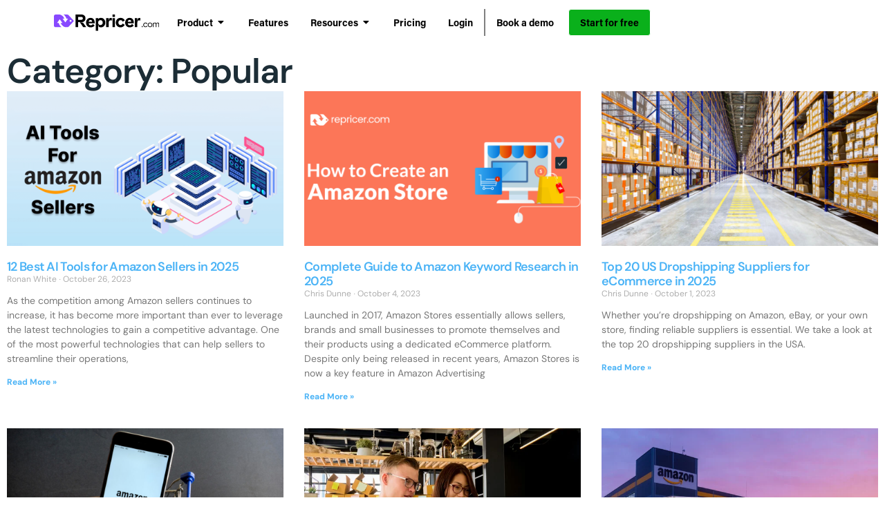

--- FILE ---
content_type: text/html; charset=UTF-8
request_url: https://www.repricer.com/blog/tag/popular/
body_size: 47332
content:
<!doctype html>
<html lang="en-US">
<head>
	<meta charset="UTF-8">
	<meta name="viewport" content="width=device-width, initial-scale=1">
	<link rel="profile" href="https://gmpg.org/xfn/11">
	<meta name='robots' content='index, follow, max-image-preview:large, max-snippet:-1, max-video-preview:-1' />

	<!-- This site is optimized with the Yoast SEO Premium plugin v25.8 (Yoast SEO v26.8-RC7) - https://yoast.com/product/yoast-seo-premium-wordpress/ -->
	<title>Popular Archives - The Fastest Amazon Repricer | Repricer.com</title>
<link crossorigin data-rocket-preconnect href="https://use.typekit.net" rel="preconnect">
<link crossorigin data-rocket-preconnect href="https://www.googletagmanager.com" rel="preconnect">
<link crossorigin data-rocket-preconnect href="https://static.hotjar.com" rel="preconnect">
<link crossorigin data-rocket-preconnect href="https://www.redditstatic.com" rel="preconnect">
<link crossorigin data-rocket-preconnect href="https://snap.licdn.com" rel="preconnect">
<link crossorigin data-rocket-preconnect href="https://a.quora.com" rel="preconnect">
<link crossorigin data-rocket-preconnect href="https://bat.bing.com" rel="preconnect">
<link crossorigin data-rocket-preconnect href="https://www.google-analytics.com" rel="preconnect">
<link crossorigin data-rocket-preconnect href="https://cdn-cookieyes.com" rel="preconnect">
<link crossorigin data-rocket-preconnect href="https://edesk.containers.piwik.pro" rel="preconnect">
<link crossorigin data-rocket-preconnect href="https://script.tapfiliate.com" rel="preconnect">
<link crossorigin data-rocket-preconnect href="https://dev.visualwebsiteoptimizer.com" rel="preconnect">
<link crossorigin data-rocket-preload as="font" href="https://use.typekit.net/af/df6585/00000000000000007735d404/31/l?primer=7cdcb44be4a7db8877ffa5c0007b8dd865b3bbc383831fe2ea177f62257a9191&#038;fvd=n7&#038;v=3" rel="preload">
<link crossorigin data-rocket-preload as="font" href="https://use.typekit.net/af/7cfafa/00000000000000007735d431/31/l?primer=7cdcb44be4a7db8877ffa5c0007b8dd865b3bbc383831fe2ea177f62257a9191&#038;fvd=n4&#038;v=3" rel="preload">
<link crossorigin data-rocket-preload as="font" href="https://www.repricer.com/wp-content/plugins/elementor/assets/lib/eicons/fonts/eicons.woff2?5.43.0" rel="preload">
<link crossorigin data-rocket-preload as="font" href="https://www.repricer.com/wp-content/plugins/elementor/assets/lib/font-awesome/webfonts/fa-brands-400.woff2" rel="preload">
<link crossorigin data-rocket-preload as="font" href="https://www.repricer.com/wp-content/plugins/elementor/assets/lib/font-awesome/webfonts/fa-solid-900.woff2" rel="preload">
<link crossorigin data-rocket-preload as="font" href="https://www.repricer.com/wp-content/uploads/elementor/google-fonts/fonts/dmsans-rp2yp2ywxg089urii5-g4vlh9vod8cmcqbu0-k4.woff2" rel="preload">
<style id="wpr-usedcss">img:is([sizes=auto i],[sizes^="auto," i]){contain-intrinsic-size:3000px 1500px}@font-face{font-family:acumin-pro;src:url("https://use.typekit.net/af/df6585/00000000000000007735d404/31/l?primer=7cdcb44be4a7db8877ffa5c0007b8dd865b3bbc383831fe2ea177f62257a9191&fvd=n7&v=3") format("woff2"),url("https://use.typekit.net/af/df6585/00000000000000007735d404/31/d?primer=7cdcb44be4a7db8877ffa5c0007b8dd865b3bbc383831fe2ea177f62257a9191&fvd=n7&v=3") format("woff"),url("https://use.typekit.net/af/df6585/00000000000000007735d404/31/a?primer=7cdcb44be4a7db8877ffa5c0007b8dd865b3bbc383831fe2ea177f62257a9191&fvd=n7&v=3") format("opentype");font-display:swap;font-style:normal;font-weight:700;font-stretch:normal}@font-face{font-family:acumin-pro;src:url("https://use.typekit.net/af/7cfafa/00000000000000007735d431/31/l?primer=7cdcb44be4a7db8877ffa5c0007b8dd865b3bbc383831fe2ea177f62257a9191&fvd=n4&v=3") format("woff2"),url("https://use.typekit.net/af/7cfafa/00000000000000007735d431/31/d?primer=7cdcb44be4a7db8877ffa5c0007b8dd865b3bbc383831fe2ea177f62257a9191&fvd=n4&v=3") format("woff"),url("https://use.typekit.net/af/7cfafa/00000000000000007735d431/31/a?primer=7cdcb44be4a7db8877ffa5c0007b8dd865b3bbc383831fe2ea177f62257a9191&fvd=n4&v=3") format("opentype");font-display:swap;font-style:normal;font-weight:400;font-stretch:normal}.hfe-scroll-to-top-wrap.hfe-scroll-to-top-hide{display:none}.hfe-reading-progress-bar{height:4px}img.emoji{display:inline!important;border:none!important;box-shadow:none!important;height:1em!important;width:1em!important;margin:0 .07em!important;vertical-align:-.1em!important;background:0 0!important;padding:0!important}:where(.wp-block-button__link){border-radius:9999px;box-shadow:none;padding:calc(.667em + 2px) calc(1.333em + 2px);text-decoration:none}:root :where(.wp-block-button .wp-block-button__link.is-style-outline),:root :where(.wp-block-button.is-style-outline>.wp-block-button__link){border:2px solid;padding:.667em 1.333em}:root :where(.wp-block-button .wp-block-button__link.is-style-outline:not(.has-text-color)),:root :where(.wp-block-button.is-style-outline>.wp-block-button__link:not(.has-text-color)){color:currentColor}:root :where(.wp-block-button .wp-block-button__link.is-style-outline:not(.has-background)),:root :where(.wp-block-button.is-style-outline>.wp-block-button__link:not(.has-background)){background-color:initial;background-image:none}:where(.wp-block-calendar table:not(.has-background) th){background:#ddd}:where(.wp-block-columns){margin-bottom:1.75em}:where(.wp-block-columns.has-background){padding:1.25em 2.375em}:where(.wp-block-post-comments input[type=submit]){border:none}:where(.wp-block-cover-image:not(.has-text-color)),:where(.wp-block-cover:not(.has-text-color)){color:#fff}:where(.wp-block-cover-image.is-light:not(.has-text-color)),:where(.wp-block-cover.is-light:not(.has-text-color)){color:#000}:root :where(.wp-block-cover h1:not(.has-text-color)),:root :where(.wp-block-cover h2:not(.has-text-color)),:root :where(.wp-block-cover h3:not(.has-text-color)),:root :where(.wp-block-cover h4:not(.has-text-color)),:root :where(.wp-block-cover h5:not(.has-text-color)),:root :where(.wp-block-cover h6:not(.has-text-color)),:root :where(.wp-block-cover p:not(.has-text-color)){color:inherit}:where(.wp-block-file){margin-bottom:1.5em}:where(.wp-block-file__button){border-radius:2em;display:inline-block;padding:.5em 1em}:where(.wp-block-file__button):is(a):active,:where(.wp-block-file__button):is(a):focus,:where(.wp-block-file__button):is(a):hover,:where(.wp-block-file__button):is(a):visited{box-shadow:none;color:#fff;opacity:.85;text-decoration:none}:where(.wp-block-group.wp-block-group-is-layout-constrained){position:relative}:root :where(.wp-block-image.is-style-rounded img,.wp-block-image .is-style-rounded img){border-radius:9999px}:where(.wp-block-latest-comments:not([style*=line-height] .wp-block-latest-comments__comment)){line-height:1.1}:where(.wp-block-latest-comments:not([style*=line-height] .wp-block-latest-comments__comment-excerpt p)){line-height:1.8}:root :where(.wp-block-latest-posts.is-grid){padding:0}:root :where(.wp-block-latest-posts.wp-block-latest-posts__list){padding-left:0}ol,ul{box-sizing:border-box}:root :where(.wp-block-list.has-background){padding:1.25em 2.375em}:where(.wp-block-navigation.has-background .wp-block-navigation-item a:not(.wp-element-button)),:where(.wp-block-navigation.has-background .wp-block-navigation-submenu a:not(.wp-element-button)){padding:.5em 1em}:where(.wp-block-navigation .wp-block-navigation__submenu-container .wp-block-navigation-item a:not(.wp-element-button)),:where(.wp-block-navigation .wp-block-navigation__submenu-container .wp-block-navigation-submenu a:not(.wp-element-button)),:where(.wp-block-navigation .wp-block-navigation__submenu-container .wp-block-navigation-submenu button.wp-block-navigation-item__content),:where(.wp-block-navigation .wp-block-navigation__submenu-container .wp-block-pages-list__item button.wp-block-navigation-item__content){padding:.5em 1em}:root :where(p.has-background){padding:1.25em 2.375em}:where(p.has-text-color:not(.has-link-color)) a{color:inherit}:where(.wp-block-post-comments-form) input:not([type=submit]),:where(.wp-block-post-comments-form) textarea{border:1px solid #949494;font-family:inherit;font-size:1em}:where(.wp-block-post-comments-form) input:where(:not([type=submit]):not([type=checkbox])),:where(.wp-block-post-comments-form) textarea{padding:calc(.667em + 2px)}:where(.wp-block-post-excerpt){box-sizing:border-box;margin-bottom:var(--wp--style--block-gap);margin-top:var(--wp--style--block-gap)}:where(.wp-block-preformatted.has-background){padding:1.25em 2.375em}:where(.wp-block-search__button){border:1px solid #ccc;padding:6px 10px}:where(.wp-block-search__input){font-family:inherit;font-size:inherit;font-style:inherit;font-weight:inherit;letter-spacing:inherit;line-height:inherit;text-transform:inherit}:where(.wp-block-search__button-inside .wp-block-search__inside-wrapper){border:1px solid #949494;box-sizing:border-box;padding:4px}:where(.wp-block-search__button-inside .wp-block-search__inside-wrapper) .wp-block-search__input{border:none;border-radius:0;padding:0 4px}:where(.wp-block-search__button-inside .wp-block-search__inside-wrapper) .wp-block-search__input:focus{outline:0}:where(.wp-block-search__button-inside .wp-block-search__inside-wrapper) :where(.wp-block-search__button){padding:4px 8px}:root :where(.wp-block-separator.is-style-dots){height:auto;line-height:1;text-align:center}:root :where(.wp-block-separator.is-style-dots):before{color:currentColor;content:"···";font-family:serif;font-size:1.5em;letter-spacing:2em;padding-left:2em}:root :where(.wp-block-site-logo.is-style-rounded){border-radius:9999px}:where(.wp-block-social-links:not(.is-style-logos-only)) .wp-social-link{background-color:#f0f0f0;color:#444}:where(.wp-block-social-links:not(.is-style-logos-only)) .wp-social-link-amazon{background-color:#f90;color:#fff}:where(.wp-block-social-links:not(.is-style-logos-only)) .wp-social-link-bandcamp{background-color:#1ea0c3;color:#fff}:where(.wp-block-social-links:not(.is-style-logos-only)) .wp-social-link-behance{background-color:#0757fe;color:#fff}:where(.wp-block-social-links:not(.is-style-logos-only)) .wp-social-link-bluesky{background-color:#0a7aff;color:#fff}:where(.wp-block-social-links:not(.is-style-logos-only)) .wp-social-link-codepen{background-color:#1e1f26;color:#fff}:where(.wp-block-social-links:not(.is-style-logos-only)) .wp-social-link-deviantart{background-color:#02e49b;color:#fff}:where(.wp-block-social-links:not(.is-style-logos-only)) .wp-social-link-discord{background-color:#5865f2;color:#fff}:where(.wp-block-social-links:not(.is-style-logos-only)) .wp-social-link-dribbble{background-color:#e94c89;color:#fff}:where(.wp-block-social-links:not(.is-style-logos-only)) .wp-social-link-dropbox{background-color:#4280ff;color:#fff}:where(.wp-block-social-links:not(.is-style-logos-only)) .wp-social-link-etsy{background-color:#f45800;color:#fff}:where(.wp-block-social-links:not(.is-style-logos-only)) .wp-social-link-facebook{background-color:#0866ff;color:#fff}:where(.wp-block-social-links:not(.is-style-logos-only)) .wp-social-link-fivehundredpx{background-color:#000;color:#fff}:where(.wp-block-social-links:not(.is-style-logos-only)) .wp-social-link-flickr{background-color:#0461dd;color:#fff}:where(.wp-block-social-links:not(.is-style-logos-only)) .wp-social-link-foursquare{background-color:#e65678;color:#fff}:where(.wp-block-social-links:not(.is-style-logos-only)) .wp-social-link-github{background-color:#24292d;color:#fff}:where(.wp-block-social-links:not(.is-style-logos-only)) .wp-social-link-goodreads{background-color:#eceadd;color:#382110}:where(.wp-block-social-links:not(.is-style-logos-only)) .wp-social-link-google{background-color:#ea4434;color:#fff}:where(.wp-block-social-links:not(.is-style-logos-only)) .wp-social-link-gravatar{background-color:#1d4fc4;color:#fff}:where(.wp-block-social-links:not(.is-style-logos-only)) .wp-social-link-instagram{background-color:#f00075;color:#fff}:where(.wp-block-social-links:not(.is-style-logos-only)) .wp-social-link-lastfm{background-color:#e21b24;color:#fff}:where(.wp-block-social-links:not(.is-style-logos-only)) .wp-social-link-linkedin{background-color:#0d66c2;color:#fff}:where(.wp-block-social-links:not(.is-style-logos-only)) .wp-social-link-mastodon{background-color:#3288d4;color:#fff}:where(.wp-block-social-links:not(.is-style-logos-only)) .wp-social-link-medium{background-color:#000;color:#fff}:where(.wp-block-social-links:not(.is-style-logos-only)) .wp-social-link-meetup{background-color:#f6405f;color:#fff}:where(.wp-block-social-links:not(.is-style-logos-only)) .wp-social-link-patreon{background-color:#000;color:#fff}:where(.wp-block-social-links:not(.is-style-logos-only)) .wp-social-link-pinterest{background-color:#e60122;color:#fff}:where(.wp-block-social-links:not(.is-style-logos-only)) .wp-social-link-pocket{background-color:#ef4155;color:#fff}:where(.wp-block-social-links:not(.is-style-logos-only)) .wp-social-link-reddit{background-color:#ff4500;color:#fff}:where(.wp-block-social-links:not(.is-style-logos-only)) .wp-social-link-skype{background-color:#0478d7;color:#fff}:where(.wp-block-social-links:not(.is-style-logos-only)) .wp-social-link-snapchat{background-color:#fefc00;color:#fff;stroke:#000}:where(.wp-block-social-links:not(.is-style-logos-only)) .wp-social-link-soundcloud{background-color:#ff5600;color:#fff}:where(.wp-block-social-links:not(.is-style-logos-only)) .wp-social-link-spotify{background-color:#1bd760;color:#fff}:where(.wp-block-social-links:not(.is-style-logos-only)) .wp-social-link-telegram{background-color:#2aabee;color:#fff}:where(.wp-block-social-links:not(.is-style-logos-only)) .wp-social-link-threads{background-color:#000;color:#fff}:where(.wp-block-social-links:not(.is-style-logos-only)) .wp-social-link-tiktok{background-color:#000;color:#fff}:where(.wp-block-social-links:not(.is-style-logos-only)) .wp-social-link-tumblr{background-color:#011835;color:#fff}:where(.wp-block-social-links:not(.is-style-logos-only)) .wp-social-link-twitch{background-color:#6440a4;color:#fff}:where(.wp-block-social-links:not(.is-style-logos-only)) .wp-social-link-twitter{background-color:#1da1f2;color:#fff}:where(.wp-block-social-links:not(.is-style-logos-only)) .wp-social-link-vimeo{background-color:#1eb7ea;color:#fff}:where(.wp-block-social-links:not(.is-style-logos-only)) .wp-social-link-vk{background-color:#4680c2;color:#fff}:where(.wp-block-social-links:not(.is-style-logos-only)) .wp-social-link-wordpress{background-color:#3499cd;color:#fff}:where(.wp-block-social-links:not(.is-style-logos-only)) .wp-social-link-whatsapp{background-color:#25d366;color:#fff}:where(.wp-block-social-links:not(.is-style-logos-only)) .wp-social-link-x{background-color:#000;color:#fff}:where(.wp-block-social-links:not(.is-style-logos-only)) .wp-social-link-yelp{background-color:#d32422;color:#fff}:where(.wp-block-social-links:not(.is-style-logos-only)) .wp-social-link-youtube{background-color:red;color:#fff}:where(.wp-block-social-links.is-style-logos-only) .wp-social-link{background:0 0}:where(.wp-block-social-links.is-style-logos-only) .wp-social-link svg{height:1.25em;width:1.25em}:where(.wp-block-social-links.is-style-logos-only) .wp-social-link-amazon{color:#f90}:where(.wp-block-social-links.is-style-logos-only) .wp-social-link-bandcamp{color:#1ea0c3}:where(.wp-block-social-links.is-style-logos-only) .wp-social-link-behance{color:#0757fe}:where(.wp-block-social-links.is-style-logos-only) .wp-social-link-bluesky{color:#0a7aff}:where(.wp-block-social-links.is-style-logos-only) .wp-social-link-codepen{color:#1e1f26}:where(.wp-block-social-links.is-style-logos-only) .wp-social-link-deviantart{color:#02e49b}:where(.wp-block-social-links.is-style-logos-only) .wp-social-link-discord{color:#5865f2}:where(.wp-block-social-links.is-style-logos-only) .wp-social-link-dribbble{color:#e94c89}:where(.wp-block-social-links.is-style-logos-only) .wp-social-link-dropbox{color:#4280ff}:where(.wp-block-social-links.is-style-logos-only) .wp-social-link-etsy{color:#f45800}:where(.wp-block-social-links.is-style-logos-only) .wp-social-link-facebook{color:#0866ff}:where(.wp-block-social-links.is-style-logos-only) .wp-social-link-fivehundredpx{color:#000}:where(.wp-block-social-links.is-style-logos-only) .wp-social-link-flickr{color:#0461dd}:where(.wp-block-social-links.is-style-logos-only) .wp-social-link-foursquare{color:#e65678}:where(.wp-block-social-links.is-style-logos-only) .wp-social-link-github{color:#24292d}:where(.wp-block-social-links.is-style-logos-only) .wp-social-link-goodreads{color:#382110}:where(.wp-block-social-links.is-style-logos-only) .wp-social-link-google{color:#ea4434}:where(.wp-block-social-links.is-style-logos-only) .wp-social-link-gravatar{color:#1d4fc4}:where(.wp-block-social-links.is-style-logos-only) .wp-social-link-instagram{color:#f00075}:where(.wp-block-social-links.is-style-logos-only) .wp-social-link-lastfm{color:#e21b24}:where(.wp-block-social-links.is-style-logos-only) .wp-social-link-linkedin{color:#0d66c2}:where(.wp-block-social-links.is-style-logos-only) .wp-social-link-mastodon{color:#3288d4}:where(.wp-block-social-links.is-style-logos-only) .wp-social-link-medium{color:#000}:where(.wp-block-social-links.is-style-logos-only) .wp-social-link-meetup{color:#f6405f}:where(.wp-block-social-links.is-style-logos-only) .wp-social-link-patreon{color:#000}:where(.wp-block-social-links.is-style-logos-only) .wp-social-link-pinterest{color:#e60122}:where(.wp-block-social-links.is-style-logos-only) .wp-social-link-pocket{color:#ef4155}:where(.wp-block-social-links.is-style-logos-only) .wp-social-link-reddit{color:#ff4500}:where(.wp-block-social-links.is-style-logos-only) .wp-social-link-skype{color:#0478d7}:where(.wp-block-social-links.is-style-logos-only) .wp-social-link-snapchat{color:#fff;stroke:#000}:where(.wp-block-social-links.is-style-logos-only) .wp-social-link-soundcloud{color:#ff5600}:where(.wp-block-social-links.is-style-logos-only) .wp-social-link-spotify{color:#1bd760}:where(.wp-block-social-links.is-style-logos-only) .wp-social-link-telegram{color:#2aabee}:where(.wp-block-social-links.is-style-logos-only) .wp-social-link-threads{color:#000}:where(.wp-block-social-links.is-style-logos-only) .wp-social-link-tiktok{color:#000}:where(.wp-block-social-links.is-style-logos-only) .wp-social-link-tumblr{color:#011835}:where(.wp-block-social-links.is-style-logos-only) .wp-social-link-twitch{color:#6440a4}:where(.wp-block-social-links.is-style-logos-only) .wp-social-link-twitter{color:#1da1f2}:where(.wp-block-social-links.is-style-logos-only) .wp-social-link-vimeo{color:#1eb7ea}:where(.wp-block-social-links.is-style-logos-only) .wp-social-link-vk{color:#4680c2}:where(.wp-block-social-links.is-style-logos-only) .wp-social-link-whatsapp{color:#25d366}:where(.wp-block-social-links.is-style-logos-only) .wp-social-link-wordpress{color:#3499cd}:where(.wp-block-social-links.is-style-logos-only) .wp-social-link-x{color:#000}:where(.wp-block-social-links.is-style-logos-only) .wp-social-link-yelp{color:#d32422}:where(.wp-block-social-links.is-style-logos-only) .wp-social-link-youtube{color:red}:root :where(.wp-block-social-links .wp-social-link a){padding:.25em}:root :where(.wp-block-social-links.is-style-logos-only .wp-social-link a){padding:0}:root :where(.wp-block-social-links.is-style-pill-shape .wp-social-link a){padding-left:.6666666667em;padding-right:.6666666667em}:root :where(.wp-block-tag-cloud.is-style-outline){display:flex;flex-wrap:wrap;gap:1ch}:root :where(.wp-block-tag-cloud.is-style-outline a){border:1px solid;font-size:unset!important;margin-right:0;padding:1ch 2ch;text-decoration:none!important}:root :where(.wp-block-table-of-contents){box-sizing:border-box}:where(.wp-block-term-description){box-sizing:border-box;margin-bottom:var(--wp--style--block-gap);margin-top:var(--wp--style--block-gap)}:where(pre.wp-block-verse){font-family:inherit}:root{--wp--preset--font-size--normal:16px;--wp--preset--font-size--huge:42px}.screen-reader-text{border:0;clip-path:inset(50%);height:1px;margin:-1px;overflow:hidden;padding:0;position:absolute;width:1px;word-wrap:normal!important}.screen-reader-text:focus{background-color:#ddd;clip-path:none;color:#444;display:block;font-size:1em;height:auto;left:5px;line-height:normal;padding:15px 23px 14px;text-decoration:none;top:5px;width:auto;z-index:100000}html :where(.has-border-color){border-style:solid}html :where([style*=border-top-color]){border-top-style:solid}html :where([style*=border-right-color]){border-right-style:solid}html :where([style*=border-bottom-color]){border-bottom-style:solid}html :where([style*=border-left-color]){border-left-style:solid}html :where([style*=border-width]){border-style:solid}html :where([style*=border-top-width]){border-top-style:solid}html :where([style*=border-right-width]){border-right-style:solid}html :where([style*=border-bottom-width]){border-bottom-style:solid}html :where([style*=border-left-width]){border-left-style:solid}html :where(img[class*=wp-image-]){height:auto;max-width:100%}:where(figure){margin:0 0 1em}html :where(.is-position-sticky){--wp-admin--admin-bar--position-offset:var(--wp-admin--admin-bar--height,0px)}@media screen and (max-width:600px){html :where(.is-position-sticky){--wp-admin--admin-bar--position-offset:0px}}:root{--wp--preset--aspect-ratio--square:1;--wp--preset--aspect-ratio--4-3:4/3;--wp--preset--aspect-ratio--3-4:3/4;--wp--preset--aspect-ratio--3-2:3/2;--wp--preset--aspect-ratio--2-3:2/3;--wp--preset--aspect-ratio--16-9:16/9;--wp--preset--aspect-ratio--9-16:9/16;--wp--preset--color--black:#000000;--wp--preset--color--cyan-bluish-gray:#abb8c3;--wp--preset--color--white:#ffffff;--wp--preset--color--pale-pink:#f78da7;--wp--preset--color--vivid-red:#cf2e2e;--wp--preset--color--luminous-vivid-orange:#ff6900;--wp--preset--color--luminous-vivid-amber:#fcb900;--wp--preset--color--light-green-cyan:#7bdcb5;--wp--preset--color--vivid-green-cyan:#00d084;--wp--preset--color--pale-cyan-blue:#8ed1fc;--wp--preset--color--vivid-cyan-blue:#0693e3;--wp--preset--color--vivid-purple:#9b51e0;--wp--preset--gradient--vivid-cyan-blue-to-vivid-purple:linear-gradient(135deg,rgba(6, 147, 227, 1) 0%,rgb(155, 81, 224) 100%);--wp--preset--gradient--light-green-cyan-to-vivid-green-cyan:linear-gradient(135deg,rgb(122, 220, 180) 0%,rgb(0, 208, 130) 100%);--wp--preset--gradient--luminous-vivid-amber-to-luminous-vivid-orange:linear-gradient(135deg,rgba(252, 185, 0, 1) 0%,rgba(255, 105, 0, 1) 100%);--wp--preset--gradient--luminous-vivid-orange-to-vivid-red:linear-gradient(135deg,rgba(255, 105, 0, 1) 0%,rgb(207, 46, 46) 100%);--wp--preset--gradient--very-light-gray-to-cyan-bluish-gray:linear-gradient(135deg,rgb(238, 238, 238) 0%,rgb(169, 184, 195) 100%);--wp--preset--gradient--cool-to-warm-spectrum:linear-gradient(135deg,rgb(74, 234, 220) 0%,rgb(151, 120, 209) 20%,rgb(207, 42, 186) 40%,rgb(238, 44, 130) 60%,rgb(251, 105, 98) 80%,rgb(254, 248, 76) 100%);--wp--preset--gradient--blush-light-purple:linear-gradient(135deg,rgb(255, 206, 236) 0%,rgb(152, 150, 240) 100%);--wp--preset--gradient--blush-bordeaux:linear-gradient(135deg,rgb(254, 205, 165) 0%,rgb(254, 45, 45) 50%,rgb(107, 0, 62) 100%);--wp--preset--gradient--luminous-dusk:linear-gradient(135deg,rgb(255, 203, 112) 0%,rgb(199, 81, 192) 50%,rgb(65, 88, 208) 100%);--wp--preset--gradient--pale-ocean:linear-gradient(135deg,rgb(255, 245, 203) 0%,rgb(182, 227, 212) 50%,rgb(51, 167, 181) 100%);--wp--preset--gradient--electric-grass:linear-gradient(135deg,rgb(202, 248, 128) 0%,rgb(113, 206, 126) 100%);--wp--preset--gradient--midnight:linear-gradient(135deg,rgb(2, 3, 129) 0%,rgb(40, 116, 252) 100%);--wp--preset--font-size--small:13px;--wp--preset--font-size--medium:20px;--wp--preset--font-size--large:36px;--wp--preset--font-size--x-large:42px;--wp--preset--spacing--20:0.44rem;--wp--preset--spacing--30:0.67rem;--wp--preset--spacing--40:1rem;--wp--preset--spacing--50:1.5rem;--wp--preset--spacing--60:2.25rem;--wp--preset--spacing--70:3.38rem;--wp--preset--spacing--80:5.06rem;--wp--preset--shadow--natural:6px 6px 9px rgba(0, 0, 0, .2);--wp--preset--shadow--deep:12px 12px 50px rgba(0, 0, 0, .4);--wp--preset--shadow--sharp:6px 6px 0px rgba(0, 0, 0, .2);--wp--preset--shadow--outlined:6px 6px 0px -3px rgba(255, 255, 255, 1),6px 6px rgba(0, 0, 0, 1);--wp--preset--shadow--crisp:6px 6px 0px rgba(0, 0, 0, 1)}:root{--wp--style--global--content-size:800px;--wp--style--global--wide-size:1200px}:where(body){margin:0}:where(.wp-site-blocks)>*{margin-block-start:24px;margin-block-end:0}:where(.wp-site-blocks)>:first-child{margin-block-start:0}:where(.wp-site-blocks)>:last-child{margin-block-end:0}:root{--wp--style--block-gap:24px}:root :where(.is-layout-flow)>:first-child{margin-block-start:0}:root :where(.is-layout-flow)>:last-child{margin-block-end:0}:root :where(.is-layout-flow)>*{margin-block-start:24px;margin-block-end:0}:root :where(.is-layout-constrained)>:first-child{margin-block-start:0}:root :where(.is-layout-constrained)>:last-child{margin-block-end:0}:root :where(.is-layout-constrained)>*{margin-block-start:24px;margin-block-end:0}:root :where(.is-layout-flex){gap:24px}:root :where(.is-layout-grid){gap:24px}body{padding-top:0;padding-right:0;padding-bottom:0;padding-left:0}a:where(:not(.wp-element-button)){text-decoration:underline}:root :where(.wp-element-button,.wp-block-button__link){background-color:#32373c;border-width:0;color:#fff;font-family:inherit;font-size:inherit;line-height:inherit;padding:calc(.667em + 2px) calc(1.333em + 2px);text-decoration:none}:root :where(.wp-block-pullquote){font-size:1.5em;line-height:1.6}.wpml-ls-legacy-list-horizontal{border:1px solid transparent;padding:7px;clear:both}.wpml-ls-legacy-list-horizontal>ul{padding:0;margin:0!important;list-style-type:none}.wpml-ls-legacy-list-horizontal .wpml-ls-item{padding:0;margin:0;list-style-type:none;display:inline-block}.wpml-ls-legacy-list-horizontal a{display:block;text-decoration:none;padding:5px 10px 6px;line-height:1}.wpml-ls-legacy-list-horizontal a span{vertical-align:middle}@font-face{font-display:swap;font-family:eicons;src:url(https://www.repricer.com/wp-content/plugins/elementor/assets/lib/eicons/fonts/eicons.eot?5.43.0);src:url(https://www.repricer.com/wp-content/plugins/elementor/assets/lib/eicons/fonts/eicons.eot?5.43.0#iefix) format("embedded-opentype"),url(https://www.repricer.com/wp-content/plugins/elementor/assets/lib/eicons/fonts/eicons.woff2?5.43.0) format("woff2"),url(https://www.repricer.com/wp-content/plugins/elementor/assets/lib/eicons/fonts/eicons.woff?5.43.0) format("woff"),url(https://www.repricer.com/wp-content/plugins/elementor/assets/lib/eicons/fonts/eicons.ttf?5.43.0) format("truetype"),url(https://www.repricer.com/wp-content/plugins/elementor/assets/lib/eicons/fonts/eicons.svg?5.43.0#eicon) format("svg");font-weight:400;font-style:normal}:root{--direction-multiplier:1}body.rtl,html[dir=rtl]{--direction-multiplier:-1}.elementor-screen-only,.screen-reader-text,.screen-reader-text span{height:1px;margin:-1px;overflow:hidden;padding:0;position:absolute;top:-10000em;width:1px;clip:rect(0,0,0,0);border:0}.elementor *,.elementor :after,.elementor :before{box-sizing:border-box}.elementor a{box-shadow:none;text-decoration:none}.elementor hr{background-color:transparent;margin:0}.elementor img{border:none;border-radius:0;box-shadow:none;height:auto;max-width:100%}.elementor .elementor-widget:not(.elementor-widget-text-editor):not(.elementor-widget-theme-post-content) figure{margin:0}.elementor embed,.elementor iframe,.elementor object,.elementor video{border:none;line-height:1;margin:0;max-width:100%;width:100%}.elementor-widget-wrap .elementor-element.elementor-widget__width-auto,.elementor-widget-wrap .elementor-element.elementor-widget__width-initial{max-width:100%}.elementor-element{--flex-direction:initial;--flex-wrap:initial;--justify-content:initial;--align-items:initial;--align-content:initial;--gap:initial;--flex-basis:initial;--flex-grow:initial;--flex-shrink:initial;--order:initial;--align-self:initial;align-self:var(--align-self);flex-basis:var(--flex-basis);flex-grow:var(--flex-grow);flex-shrink:var(--flex-shrink);order:var(--order)}.elementor-element:where(.e-con-full,.elementor-widget){align-content:var(--align-content);align-items:var(--align-items);flex-direction:var(--flex-direction);flex-wrap:var(--flex-wrap);gap:var(--row-gap) var(--column-gap);justify-content:var(--justify-content)}.elementor-invisible{visibility:hidden}.elementor-align-center{text-align:center}.elementor-align-center .elementor-button{width:auto}@media (max-width:767px){.elementor-mobile-align-center{text-align:center}.elementor-mobile-align-center .elementor-button{width:auto}.elementor-column{width:100%}}:root{--page-title-display:block}.elementor-page-title{display:var(--page-title-display)}.elementor-section{position:relative}.elementor-section .elementor-container{display:flex;margin-left:auto;margin-right:auto;position:relative}@media (max-width:1024px){.elementor-widget-wrap .elementor-element.elementor-widget-tablet__width-initial{max-width:100%}.elementor-section .elementor-container{flex-wrap:wrap}}.elementor-section.elementor-section-boxed>.elementor-container{max-width:1140px}.elementor-widget-wrap{align-content:flex-start;flex-wrap:wrap;position:relative;width:100%}.elementor:not(.elementor-bc-flex-widget) .elementor-widget-wrap{display:flex}.elementor-widget-wrap>.elementor-element{width:100%}.elementor-widget-wrap.e-swiper-container{width:calc(100% - (var(--e-column-margin-left,0px) + var(--e-column-margin-right,0px)))}.elementor-widget{position:relative}.elementor-widget:not(:last-child){margin-bottom:var(--kit-widget-spacing,20px)}.elementor-widget:not(:last-child).elementor-widget__width-auto,.elementor-widget:not(:last-child).elementor-widget__width-initial{margin-bottom:0}.elementor-column{display:flex;min-height:1px;position:relative}.elementor-column-gap-default>.elementor-column>.elementor-element-populated{padding:10px}@media (min-width:768px){.elementor-column.elementor-col-33{width:33.333%}.elementor-column.elementor-col-100{width:100%}}.elementor-grid{display:grid;grid-column-gap:var(--grid-column-gap);grid-row-gap:var(--grid-row-gap)}.elementor-grid .elementor-grid-item{min-width:0}.elementor-grid-0 .elementor-grid{display:inline-block;margin-bottom:calc(-1 * var(--grid-row-gap));width:100%;word-spacing:var(--grid-column-gap)}.elementor-grid-0 .elementor-grid .elementor-grid-item{display:inline-block;margin-bottom:var(--grid-row-gap);word-break:break-word}.elementor-grid-3 .elementor-grid{grid-template-columns:repeat(3,1fr)}@media (max-width:1024px){.elementor-grid-tablet-2 .elementor-grid{grid-template-columns:repeat(2,1fr)}}@media (min-width:1025px){#elementor-device-mode:after{content:"desktop"}}@media (min-width:-1){#elementor-device-mode:after{content:"widescreen"}}@media (max-width:-1){#elementor-device-mode:after{content:"laptop";content:"tablet_extra"}}@media (max-width:1024px){#elementor-device-mode:after{content:"tablet"}}@media (max-width:-1){#elementor-device-mode:after{content:"mobile_extra"}}@media (prefers-reduced-motion:no-preference){html{scroll-behavior:smooth}}.e-con{--border-radius:0;--border-top-width:0px;--border-right-width:0px;--border-bottom-width:0px;--border-left-width:0px;--border-style:initial;--border-color:initial;--container-widget-width:100%;--container-widget-height:initial;--container-widget-flex-grow:0;--container-widget-align-self:initial;--content-width:min(100%,var(--container-max-width,1140px));--width:100%;--min-height:initial;--height:auto;--text-align:initial;--margin-top:0px;--margin-right:0px;--margin-bottom:0px;--margin-left:0px;--padding-top:var(--container-default-padding-top,10px);--padding-right:var(--container-default-padding-right,10px);--padding-bottom:var(--container-default-padding-bottom,10px);--padding-left:var(--container-default-padding-left,10px);--position:relative;--z-index:revert;--overflow:visible;--gap:var(--widgets-spacing,20px);--row-gap:var(--widgets-spacing-row,20px);--column-gap:var(--widgets-spacing-column,20px);--overlay-mix-blend-mode:initial;--overlay-opacity:1;--overlay-transition:0.3s;--e-con-grid-template-columns:repeat(3,1fr);--e-con-grid-template-rows:repeat(2,1fr);border-radius:var(--border-radius);height:var(--height);min-height:var(--min-height);min-width:0;overflow:var(--overflow);position:var(--position);width:var(--width);z-index:var(--z-index);--flex-wrap-mobile:wrap;margin-block-end:var(--margin-block-end);margin-block-start:var(--margin-block-start);margin-inline-end:var(--margin-inline-end);margin-inline-start:var(--margin-inline-start);padding-inline-end:var(--padding-inline-end);padding-inline-start:var(--padding-inline-start)}.e-con:where(:not(.e-div-block-base)){transition:background var(--background-transition,.3s),border var(--border-transition,.3s),box-shadow var(--border-transition,.3s),transform var(--e-con-transform-transition-duration,.4s)}.e-con{--margin-block-start:var(--margin-top);--margin-block-end:var(--margin-bottom);--margin-inline-start:var(--margin-left);--margin-inline-end:var(--margin-right);--padding-inline-start:var(--padding-left);--padding-inline-end:var(--padding-right);--padding-block-start:var(--padding-top);--padding-block-end:var(--padding-bottom);--border-block-start-width:var(--border-top-width);--border-block-end-width:var(--border-bottom-width);--border-inline-start-width:var(--border-left-width);--border-inline-end-width:var(--border-right-width)}body.rtl .e-con{--padding-inline-start:var(--padding-right);--padding-inline-end:var(--padding-left);--margin-inline-start:var(--margin-right);--margin-inline-end:var(--margin-left);--border-inline-start-width:var(--border-right-width);--border-inline-end-width:var(--border-left-width)}.e-con.e-flex{--flex-direction:column;--flex-basis:auto;--flex-grow:0;--flex-shrink:1;flex:var(--flex-grow) var(--flex-shrink) var(--flex-basis)}.e-con-full,.e-con>.e-con-inner{padding-block-end:var(--padding-block-end);padding-block-start:var(--padding-block-start);text-align:var(--text-align)}.e-con-full.e-flex,.e-con.e-flex>.e-con-inner{flex-direction:var(--flex-direction)}.e-con,.e-con>.e-con-inner{display:var(--display)}.e-con-boxed.e-flex{align-content:normal;align-items:normal;flex-direction:column;flex-wrap:nowrap;justify-content:normal}.e-con-boxed{gap:initial;text-align:initial}.e-con.e-flex>.e-con-inner{align-content:var(--align-content);align-items:var(--align-items);align-self:auto;flex-basis:auto;flex-grow:1;flex-shrink:1;flex-wrap:var(--flex-wrap);justify-content:var(--justify-content)}.e-con>.e-con-inner{gap:var(--row-gap) var(--column-gap);height:100%;margin:0 auto;max-width:var(--content-width);padding-inline-end:0;padding-inline-start:0;width:100%}:is(.elementor-section-wrap,[data-elementor-id])>.e-con{--margin-left:auto;--margin-right:auto;max-width:min(100%,var(--width))}.e-con .elementor-widget.elementor-widget{margin-block-end:0}.e-con:before,.e-con>.elementor-motion-effects-container>.elementor-motion-effects-layer:before{border-block-end-width:var(--border-block-end-width);border-block-start-width:var(--border-block-start-width);border-color:var(--border-color);border-inline-end-width:var(--border-inline-end-width);border-inline-start-width:var(--border-inline-start-width);border-radius:var(--border-radius);border-style:var(--border-style);content:var(--background-overlay);display:block;height:max(100% + var(--border-top-width) + var(--border-bottom-width),100%);left:calc(0px - var(--border-left-width));mix-blend-mode:var(--overlay-mix-blend-mode);opacity:var(--overlay-opacity);position:absolute;top:calc(0px - var(--border-top-width));transition:var(--overlay-transition,.3s);width:max(100% + var(--border-left-width) + var(--border-right-width),100%)}.e-con:before{transition:background var(--overlay-transition,.3s),border-radius var(--border-transition,.3s),opacity var(--overlay-transition,.3s)}.e-con .elementor-widget{min-width:0}.e-con .elementor-widget.e-widget-swiper{width:100%}.e-con>.e-con-inner>.elementor-widget>.elementor-widget-container,.e-con>.elementor-widget>.elementor-widget-container{height:100%}.e-con.e-con>.e-con-inner>.elementor-widget,.elementor.elementor .e-con>.elementor-widget{max-width:100%}.e-con .elementor-widget:not(:last-child){--kit-widget-spacing:0px}@media (max-width:767px){.elementor-grid-mobile-1 .elementor-grid{grid-template-columns:repeat(1,1fr)}#elementor-device-mode:after{content:"mobile"}.e-con.e-flex{--width:100%;--flex-wrap:var(--flex-wrap-mobile)}.e-con.e-flex .elementor-widget-archive-posts{width:100%}.elementor .elementor-hidden-mobile{display:none}}.elementor-element:where(:not(.e-con)):where(:not(.e-div-block-base)) .elementor-widget-container,.elementor-element:where(:not(.e-con)):where(:not(.e-div-block-base)):not(:has(.elementor-widget-container)){transition:background .3s,border .3s,border-radius .3s,box-shadow .3s,transform var(--e-transform-transition-duration,.4s)}.elementor-heading-title{line-height:1;margin:0;padding:0}.elementor-button{background-color:#69727d;border-radius:3px;color:#fff;display:inline-block;font-size:15px;line-height:1;padding:12px 24px;fill:#fff;text-align:center;transition:all .3s}.elementor-button:focus,.elementor-button:hover,.elementor-button:visited{color:#fff}.elementor-button-content-wrapper{display:flex;flex-direction:row;gap:5px;justify-content:center}.elementor-button-text{display:inline-block}.elementor-button.elementor-size-md{border-radius:4px;font-size:16px;padding:15px 30px}.elementor-button span{text-decoration:inherit}.elementor-icon{color:#69727d;display:inline-block;font-size:50px;line-height:1;text-align:center;transition:all .3s}.elementor-icon:hover{color:#69727d}.elementor-icon i,.elementor-icon svg{display:block;height:1em;position:relative;width:1em}.elementor-icon i:before,.elementor-icon svg:before{left:50%;position:absolute;transform:translateX(-50%)}.elementor-shape-rounded .elementor-icon{border-radius:10%}.animated{animation-duration:1.25s}.animated.reverse{animation-direction:reverse;animation-fill-mode:forwards}@media (prefers-reduced-motion:reduce){.animated{animation:none}}@media (min-width:768px) and (max-width:1024px){.elementor .elementor-hidden-tablet{display:none}}@media (min-width:1025px) and (max-width:99999px){.elementor .elementor-hidden-desktop{display:none}}.elementor-kit-6{--e-global-color-primary:#F84E2E;--e-global-color-secondary:#1C2D36;--e-global-color-text:#1C2D36;--e-global-color-accent:#FFA74A;--e-global-color-6c3e59b:#EFEFEF;--e-global-color-629997c:#00000000;--e-global-color-706ed4c:#FFFFFF;--e-global-color-bf59160:#98475B7A;--e-global-color-b3cfce3:#4AB3F6;--e-global-color-257e923:#F5F5F5;--e-global-color-2eb4a19:#F6F6FF;--e-global-color-02248c2:#3EB668;--e-global-color-d7224db:#DDDDDD;--e-global-color-634ae07:#C4E5E0;--e-global-color-8872ee6:#1BB99D;--e-global-color-a18c3c0:#5A5A5F;--e-global-color-b111f9f:#F5F5D8;--e-global-color-fff62f7:#1A1A1A;--e-global-color-08fff9a:#0AB01B;--e-global-color-b12ad3d:#8849FF;--e-global-color-9f545b9:#545466;--e-global-color-8119a46:#F7F7F7;--e-global-color-a5afbee:#878794;--e-global-color-b4060e5:#19191F;--e-global-color-fae21af:#122C60;--e-global-typography-primary-font-family:"acumin-pro";--e-global-typography-primary-font-style:normal;--e-global-typography-secondary-font-family:"acumin-pro";--e-global-typography-secondary-font-size:24px;--e-global-typography-secondary-font-weight:400;--e-global-typography-secondary-text-transform:none;--e-global-typography-secondary-font-style:normal;--e-global-typography-secondary-line-height:31px;--e-global-typography-text-font-family:"acumin-pro";--e-global-typography-text-font-size:16px;--e-global-typography-text-font-weight:normal;--e-global-typography-text-text-transform:none;--e-global-typography-text-font-style:normal;--e-global-typography-text-line-height:21px;--e-global-typography-accent-font-family:"acumin-pro";--e-global-typography-accent-font-size:18px;--e-global-typography-accent-font-weight:normal;--e-global-typography-accent-text-transform:capitalize;--e-global-typography-accent-font-style:normal;--e-global-typography-accent-line-height:24px;--e-global-typography-0640fa2-font-family:"DM Sans";--e-global-typography-0640fa2-font-size:90px;--e-global-typography-0640fa2-font-weight:bold;--e-global-typography-0640fa2-text-transform:capitalize;--e-global-typography-0640fa2-font-style:normal;--e-global-typography-0640fa2-line-height:96px;--e-global-typography-0640fa2-letter-spacing:-1.82px;--e-global-typography-2bbbe0c-font-family:"DM Sans";--e-global-typography-2bbbe0c-font-size:58px;--e-global-typography-2bbbe0c-font-weight:bold;--e-global-typography-2bbbe0c-text-transform:capitalize;--e-global-typography-2bbbe0c-font-style:normal;--e-global-typography-2bbbe0c-line-height:76px;--e-global-typography-2bbbe0c-letter-spacing:-1.18px;--e-global-typography-0975f6d-font-family:"DM Sans";--e-global-typography-0975f6d-font-size:18px;--e-global-typography-0975f6d-font-weight:normal;--e-global-typography-0975f6d-text-transform:none;--e-global-typography-0975f6d-font-style:normal;--e-global-typography-0975f6d-line-height:24px;--e-global-typography-099ec02-font-family:"DM Sans";--e-global-typography-099ec02-font-size:18px;--e-global-typography-099ec02-font-weight:normal;--e-global-typography-099ec02-text-transform:capitalize;--e-global-typography-099ec02-font-style:normal;--e-global-typography-099ec02-line-height:24px;--e-global-typography-5d5901b-font-family:"Lora";--e-global-typography-5d5901b-font-size:24px;--e-global-typography-5d5901b-font-weight:bold;--e-global-typography-5d5901b-font-style:italic;--e-global-typography-5d5901b-letter-spacing:-0.4px;--e-global-typography-aab7c2b-font-size:18px;--e-global-typography-aab7c2b-line-height:1.5em;background-color:var(--e-global-color-706ed4c);font-family:"DM Sans",Sans-serif;font-style:normal}.elementor-kit-6 p{margin-block-end:1.3em}.elementor-kit-6 a{color:var(--e-global-color-b3cfce3)}.elementor-kit-6 a:hover{color:var(--e-global-color-secondary);text-decoration:underline}.elementor-kit-6 h1{color:var(--e-global-color-secondary);font-family:"DM Sans",Sans-serif;font-size:50px;font-weight:600;font-style:normal;line-height:1.15em;letter-spacing:-1px}.elementor-kit-6 h2{font-size:42px;font-weight:600;line-height:1.15em;letter-spacing:-1px}.elementor-kit-6 h3{font-family:"DM Sans",Sans-serif;font-size:36px;font-weight:600;font-style:normal;letter-spacing:-.7px}.elementor-kit-6 h4{font-size:29px;font-weight:600;line-height:1.15em;letter-spacing:-.5px}.elementor-kit-6 h5{font-size:22px;font-weight:600;line-height:1.3em;letter-spacing:-.3px}.elementor-kit-6 h6{font-size:16px;font-weight:700;line-height:1.13em}.elementor-section.elementor-section-boxed>.elementor-container{max-width:1320px}.e-con{--container-max-width:1320px}.elementor-widget:not(:last-child){margin-block-end:20px}.elementor-element{--widgets-spacing:20px 20px;--widgets-spacing-row:20px;--widgets-spacing-column:20px}.site-header{padding-inline-end:0px;padding-inline-start:0px}@media(max-width:1024px){.elementor-kit-6{--e-global-typography-primary-font-size:16px;--e-global-typography-2bbbe0c-font-size:43px;--e-global-typography-2bbbe0c-line-height:1.5em}.elementor-section.elementor-section-boxed>.elementor-container{max-width:1024px}.e-con{--container-max-width:1024px}}.elementor-25048 .elementor-element.elementor-element-554e0361{--display:flex;--flex-direction:row;--container-widget-width:initial;--container-widget-height:100%;--container-widget-flex-grow:1;--container-widget-align-self:stretch;--flex-wrap-mobile:wrap;--gap:0px 0px;--row-gap:0px;--column-gap:0px;--padding-top:10px;--padding-bottom:10px;--padding-left:0px;--padding-right:0px}.elementor-25048 .elementor-element.elementor-element-554e0361:not(.elementor-motion-effects-element-type-background),.elementor-25048 .elementor-element.elementor-element-554e0361>.elementor-motion-effects-container>.elementor-motion-effects-layer{background-color:#fff}.elementor-25048 .elementor-element.elementor-element-6143514d{--display:flex;--flex-direction:column;--container-widget-width:100%;--container-widget-height:initial;--container-widget-flex-grow:0;--container-widget-align-self:initial;--flex-wrap-mobile:wrap;--justify-content:center}.elementor-25048 .elementor-element.elementor-element-6143514d.e-con{--flex-grow:0;--flex-shrink:0}.elementor-25048 .elementor-element.elementor-element-53f1a57d img{width:100%}.elementor-25048 .elementor-element.elementor-element-efda99 .elementor-menu-toggle{margin:0 auto;background-color:#fff}.elementor-25048 .elementor-element.elementor-element-3b51ee4f{--display:flex;--flex-direction:column;--container-widget-width:100%;--container-widget-height:initial;--container-widget-flex-grow:0;--container-widget-align-self:initial;--flex-wrap-mobile:wrap;--justify-content:flex-start;--margin-top:0px;--margin-bottom:0px;--margin-left:0px;--margin-right:0px;--padding-top:0px;--padding-bottom:0px;--padding-left:0px;--padding-right:0px}.elementor-25048 .elementor-element.elementor-element-3b51ee4f.e-con{--align-self:center;--flex-grow:0;--flex-shrink:0}.elementor-25048 .elementor-element.elementor-element-6b21ce3{--display:flex;--min-height:187px;--flex-direction:row;--container-widget-width:calc( ( 1 - var( --container-widget-flex-grow ) ) * 100% );--container-widget-height:100%;--container-widget-flex-grow:1;--container-widget-align-self:stretch;--flex-wrap-mobile:wrap;--align-items:center;--gap:0px 0px;--row-gap:0px;--column-gap:0px;--border-radius:10px 10px 10px 10px;box-shadow:54px 63px 123px .13px rgba(54,63,123,.13);--margin-top:1%;--margin-bottom:0%;--margin-left:0%;--margin-right:0%;--padding-top:10px;--padding-bottom:10px;--padding-left:25px;--padding-right:25px}.elementor-25048 .elementor-element.elementor-element-6b21ce3:not(.elementor-motion-effects-element-type-background),.elementor-25048 .elementor-element.elementor-element-6b21ce3>.elementor-motion-effects-container>.elementor-motion-effects-layer{background-color:#f9fafc}.elementor-25048 .elementor-element.elementor-element-80f6a44{--display:flex;--flex-direction:column;--container-widget-width:100%;--container-widget-height:initial;--container-widget-flex-grow:0;--container-widget-align-self:initial;--flex-wrap-mobile:wrap;--background-transition:0.3s}.elementor-25048 .elementor-element.elementor-element-80f6a44:hover{background-color:#eceef4}.elementor-25048 .elementor-element.elementor-element-24dd6a4b .elementor-icon-box-wrapper{text-align:left}.elementor-25048 .elementor-element.elementor-element-24dd6a4b{--icon-box-icon-margin:15px}.elementor-25048 .elementor-element.elementor-element-24dd6a4b.elementor-view-default .elementor-icon{fill:var(--e-global-color-b12ad3d);color:var(--e-global-color-b12ad3d);border-color:var(--e-global-color-b12ad3d)}.elementor-25048 .elementor-element.elementor-element-24dd6a4b .elementor-icon{font-size:32px}.elementor-25048 .elementor-element.elementor-element-24dd6a4b .elementor-icon-box-title,.elementor-25048 .elementor-element.elementor-element-24dd6a4b .elementor-icon-box-title a{font-family:acumin-pro,Sans-serif;font-size:15px;font-weight:700}.elementor-25048 .elementor-element.elementor-element-24dd6a4b .elementor-icon-box-title{color:var(--e-global-color-b4060e5)}.elementor-25048 .elementor-element.elementor-element-24dd6a4b .elementor-icon-box-description{font-family:acumin-pro,Sans-serif;font-size:12px;line-height:15px;color:#000}.elementor-25048 .elementor-element.elementor-element-511c64f4{--display:flex;--flex-direction:column;--container-widget-width:100%;--container-widget-height:initial;--container-widget-flex-grow:0;--container-widget-align-self:initial;--flex-wrap-mobile:wrap;--background-transition:0.3s}.elementor-25048 .elementor-element.elementor-element-511c64f4:hover{background-color:#eceef4}.elementor-25048 .elementor-element.elementor-element-61f4c35b .elementor-icon-box-wrapper{text-align:left}.elementor-25048 .elementor-element.elementor-element-61f4c35b{--icon-box-icon-margin:15px}.elementor-25048 .elementor-element.elementor-element-61f4c35b.elementor-view-default .elementor-icon{fill:var(--e-global-color-b12ad3d);color:var(--e-global-color-b12ad3d);border-color:var(--e-global-color-b12ad3d)}.elementor-25048 .elementor-element.elementor-element-61f4c35b .elementor-icon{font-size:32px}.elementor-25048 .elementor-element.elementor-element-61f4c35b .elementor-icon-box-title,.elementor-25048 .elementor-element.elementor-element-61f4c35b .elementor-icon-box-title a{font-family:acumin-pro,Sans-serif;font-size:15px;font-weight:700}.elementor-25048 .elementor-element.elementor-element-61f4c35b .elementor-icon-box-title{color:var(--e-global-color-b4060e5)}.elementor-25048 .elementor-element.elementor-element-61f4c35b .elementor-icon-box-description{font-family:acumin-pro,Sans-serif;font-size:12px;line-height:15px;color:#000}.elementor-25048 .elementor-element.elementor-element-2f433a4e{--display:flex;--flex-direction:column;--container-widget-width:100%;--container-widget-height:initial;--container-widget-flex-grow:0;--container-widget-align-self:initial;--flex-wrap-mobile:wrap;--background-transition:0.3s}.elementor-25048 .elementor-element.elementor-element-2f433a4e:hover{background-color:#eceef4}.elementor-25048 .elementor-element.elementor-element-4386f3d7 .elementor-icon-box-wrapper{text-align:left}.elementor-25048 .elementor-element.elementor-element-4386f3d7{--icon-box-icon-margin:15px}.elementor-25048 .elementor-element.elementor-element-4386f3d7.elementor-view-default .elementor-icon{fill:var(--e-global-color-b12ad3d);color:var(--e-global-color-b12ad3d);border-color:var(--e-global-color-b12ad3d)}.elementor-25048 .elementor-element.elementor-element-4386f3d7 .elementor-icon{font-size:32px}.elementor-25048 .elementor-element.elementor-element-4386f3d7 .elementor-icon-box-title,.elementor-25048 .elementor-element.elementor-element-4386f3d7 .elementor-icon-box-title a{font-family:acumin-pro,Sans-serif;font-size:15px;font-weight:700}.elementor-25048 .elementor-element.elementor-element-4386f3d7 .elementor-icon-box-title{color:var(--e-global-color-b4060e5)}.elementor-25048 .elementor-element.elementor-element-4386f3d7 .elementor-icon-box-description{font-family:acumin-pro,Sans-serif;font-size:12px;line-height:15px;color:#000}.elementor-25048 .elementor-element.elementor-element-449e9b70{--display:flex;--flex-direction:column;--container-widget-width:100%;--container-widget-height:initial;--container-widget-flex-grow:0;--container-widget-align-self:initial;--flex-wrap-mobile:wrap;--background-transition:0.3s}.elementor-25048 .elementor-element.elementor-element-449e9b70:hover{background-color:#eceef4}.elementor-25048 .elementor-element.elementor-element-37b65674 .elementor-icon-box-wrapper{text-align:left}.elementor-25048 .elementor-element.elementor-element-37b65674{--icon-box-icon-margin:15px}.elementor-25048 .elementor-element.elementor-element-37b65674.elementor-view-default .elementor-icon{fill:var(--e-global-color-b12ad3d);color:var(--e-global-color-b12ad3d);border-color:var(--e-global-color-b12ad3d)}.elementor-25048 .elementor-element.elementor-element-37b65674 .elementor-icon{font-size:32px}.elementor-25048 .elementor-element.elementor-element-37b65674 .elementor-icon-box-title,.elementor-25048 .elementor-element.elementor-element-37b65674 .elementor-icon-box-title a{font-family:acumin-pro,Sans-serif;font-size:15px;font-weight:700}.elementor-25048 .elementor-element.elementor-element-37b65674 .elementor-icon-box-title{color:var(--e-global-color-b4060e5)}.elementor-25048 .elementor-element.elementor-element-37b65674 .elementor-icon-box-description{font-family:acumin-pro,Sans-serif;font-size:12px;line-height:15px;color:#000}.elementor-25048 .elementor-element.elementor-element-4f98bee4{--display:flex;--flex-direction:column;--container-widget-width:100%;--container-widget-height:initial;--container-widget-flex-grow:0;--container-widget-align-self:initial;--flex-wrap-mobile:wrap;--background-transition:0.3s}.elementor-25048 .elementor-element.elementor-element-4f98bee4:hover{background-color:#eceef4}.elementor-25048 .elementor-element.elementor-element-2d85ab27 .elementor-icon-box-wrapper{text-align:left}.elementor-25048 .elementor-element.elementor-element-2d85ab27{--icon-box-icon-margin:15px}.elementor-25048 .elementor-element.elementor-element-2d85ab27.elementor-view-default .elementor-icon{fill:var(--e-global-color-b12ad3d);color:var(--e-global-color-b12ad3d);border-color:var(--e-global-color-b12ad3d)}.elementor-25048 .elementor-element.elementor-element-2d85ab27 .elementor-icon{font-size:32px}.elementor-25048 .elementor-element.elementor-element-2d85ab27 .elementor-icon-box-title,.elementor-25048 .elementor-element.elementor-element-2d85ab27 .elementor-icon-box-title a{font-family:acumin-pro,Sans-serif;font-size:15px;font-weight:700}.elementor-25048 .elementor-element.elementor-element-2d85ab27 .elementor-icon-box-title{color:var(--e-global-color-b4060e5)}.elementor-25048 .elementor-element.elementor-element-2d85ab27 .elementor-icon-box-description{font-family:acumin-pro,Sans-serif;font-size:12px;line-height:15px;color:#000}.elementor-25048 .elementor-element.elementor-element-402b2ba8{--display:flex;--flex-direction:column;--container-widget-width:100%;--container-widget-height:initial;--container-widget-flex-grow:0;--container-widget-align-self:initial;--flex-wrap-mobile:wrap;--background-transition:0.3s}.elementor-25048 .elementor-element.elementor-element-402b2ba8:hover{background-color:#eceef4}.elementor-25048 .elementor-element.elementor-element-2026ae92 .elementor-icon-box-wrapper{text-align:left}.elementor-25048 .elementor-element.elementor-element-2026ae92{--icon-box-icon-margin:15px}.elementor-25048 .elementor-element.elementor-element-2026ae92.elementor-view-default .elementor-icon{fill:var(--e-global-color-b12ad3d);color:var(--e-global-color-b12ad3d);border-color:var(--e-global-color-b12ad3d)}.elementor-25048 .elementor-element.elementor-element-2026ae92 .elementor-icon{font-size:32px}.elementor-25048 .elementor-element.elementor-element-2026ae92 .elementor-icon-box-title,.elementor-25048 .elementor-element.elementor-element-2026ae92 .elementor-icon-box-title a{font-family:acumin-pro,Sans-serif;font-size:15px;font-weight:700}.elementor-25048 .elementor-element.elementor-element-2026ae92 .elementor-icon-box-title{color:var(--e-global-color-b4060e5)}.elementor-25048 .elementor-element.elementor-element-2026ae92 .elementor-icon-box-description{font-family:acumin-pro,Sans-serif;font-size:12px;line-height:15px;color:#000}.elementor-25048 .elementor-element.elementor-element-4389bb26{--display:flex;--min-height:133px;--flex-direction:row;--container-widget-width:calc( ( 1 - var( --container-widget-flex-grow ) ) * 100% );--container-widget-height:100%;--container-widget-flex-grow:1;--container-widget-align-self:stretch;--flex-wrap-mobile:wrap;--align-items:center;--gap:0px 0px;--row-gap:0px;--column-gap:0px;--border-radius:10px 10px 10px 10px;box-shadow:54px 63px 123px .13px rgba(54,63,123,.13);--margin-top:1%;--margin-bottom:0%;--margin-left:0%;--margin-right:0%;--padding-top:10px;--padding-bottom:10px;--padding-left:25px;--padding-right:25px}.elementor-25048 .elementor-element.elementor-element-4389bb26:not(.elementor-motion-effects-element-type-background),.elementor-25048 .elementor-element.elementor-element-4389bb26>.elementor-motion-effects-container>.elementor-motion-effects-layer{background-color:#f9fafc}.elementor-25048 .elementor-element.elementor-element-7a47c239{--display:flex;--flex-direction:column;--container-widget-width:100%;--container-widget-height:initial;--container-widget-flex-grow:0;--container-widget-align-self:initial;--flex-wrap-mobile:wrap;--gap:0px 0px;--row-gap:0px;--column-gap:0px;--background-transition:0.3s}.elementor-25048 .elementor-element.elementor-element-7a47c239:hover{background-color:#eceef4}.elementor-25048 .elementor-element.elementor-element-6fc464a7 .elementor-icon-box-wrapper{text-align:left}.elementor-25048 .elementor-element.elementor-element-6fc464a7{--icon-box-icon-margin:15px}.elementor-25048 .elementor-element.elementor-element-6fc464a7.elementor-view-default .elementor-icon{fill:var(--e-global-color-b12ad3d);color:var(--e-global-color-b12ad3d);border-color:var(--e-global-color-b12ad3d)}.elementor-25048 .elementor-element.elementor-element-6fc464a7 .elementor-icon{font-size:32px}.elementor-25048 .elementor-element.elementor-element-6fc464a7 .elementor-icon-box-title,.elementor-25048 .elementor-element.elementor-element-6fc464a7 .elementor-icon-box-title a{font-family:acumin-pro,Sans-serif;font-size:15px;font-weight:700}.elementor-25048 .elementor-element.elementor-element-6fc464a7 .elementor-icon-box-title{color:var(--e-global-color-b4060e5)}.elementor-25048 .elementor-element.elementor-element-6fc464a7 .elementor-icon-box-description{font-family:acumin-pro,Sans-serif;font-size:12px;line-height:15px;color:#000}.elementor-25048 .elementor-element.elementor-element-2b4b6259{--display:flex;--flex-direction:column;--container-widget-width:100%;--container-widget-height:initial;--container-widget-flex-grow:0;--container-widget-align-self:initial;--flex-wrap-mobile:wrap;--background-transition:0.3s}.elementor-25048 .elementor-element.elementor-element-2b4b6259:hover{background-color:#eceef4}.elementor-25048 .elementor-element.elementor-element-46fa6d48>.elementor-widget-container{margin:0 0 0 10px;padding:0}.elementor-25048 .elementor-element.elementor-element-46fa6d48 .elementor-icon-box-wrapper{text-align:left}.elementor-25048 .elementor-element.elementor-element-46fa6d48{--icon-box-icon-margin:15px}.elementor-25048 .elementor-element.elementor-element-46fa6d48.elementor-view-default .elementor-icon{fill:var(--e-global-color-b12ad3d);color:var(--e-global-color-b12ad3d);border-color:var(--e-global-color-b12ad3d)}.elementor-25048 .elementor-element.elementor-element-46fa6d48 .elementor-icon{font-size:32px}.elementor-25048 .elementor-element.elementor-element-46fa6d48 .elementor-icon-box-title,.elementor-25048 .elementor-element.elementor-element-46fa6d48 .elementor-icon-box-title a{font-family:acumin-pro,Sans-serif;font-size:15px;font-weight:700}.elementor-25048 .elementor-element.elementor-element-46fa6d48 .elementor-icon-box-title{color:var(--e-global-color-b4060e5)}.elementor-25048 .elementor-element.elementor-element-46fa6d48 .elementor-icon-box-description{font-family:acumin-pro,Sans-serif;font-size:12px;line-height:15px;color:#000}.elementor-25048 .elementor-element.elementor-element-11180bf1{--display:flex;--flex-direction:column;--container-widget-width:100%;--container-widget-height:initial;--container-widget-flex-grow:0;--container-widget-align-self:initial;--flex-wrap-mobile:wrap;--background-transition:0.3s}.elementor-25048 .elementor-element.elementor-element-11180bf1:hover{background-color:#eceef4}.elementor-25048 .elementor-element.elementor-element-3608663a>.elementor-widget-container{margin:0 0 0 10px;padding:0}.elementor-25048 .elementor-element.elementor-element-3608663a .elementor-icon-box-wrapper{text-align:left}.elementor-25048 .elementor-element.elementor-element-3608663a{--icon-box-icon-margin:15px}.elementor-25048 .elementor-element.elementor-element-3608663a.elementor-view-default .elementor-icon{fill:var(--e-global-color-b12ad3d);color:var(--e-global-color-b12ad3d);border-color:var(--e-global-color-b12ad3d)}.elementor-25048 .elementor-element.elementor-element-3608663a .elementor-icon{font-size:32px}.elementor-25048 .elementor-element.elementor-element-3608663a .elementor-icon-box-title,.elementor-25048 .elementor-element.elementor-element-3608663a .elementor-icon-box-title a{font-family:acumin-pro,Sans-serif;font-size:15px;font-weight:700}.elementor-25048 .elementor-element.elementor-element-3608663a .elementor-icon-box-title{color:var(--e-global-color-b4060e5)}.elementor-25048 .elementor-element.elementor-element-3608663a .elementor-icon-box-description{font-family:acumin-pro,Sans-serif;font-size:12px;line-height:15px;color:#000}.elementor-25048 .elementor-element.elementor-element-130caf9d{--display:flex;--flex-direction:column;--container-widget-width:100%;--container-widget-height:initial;--container-widget-flex-grow:0;--container-widget-align-self:initial;--flex-wrap-mobile:wrap;--background-transition:0.3s}.elementor-25048 .elementor-element.elementor-element-130caf9d:hover{background-color:#eceef4}.elementor-25048 .elementor-element.elementor-element-254d0b00>.elementor-widget-container{margin:0 0 0 10px;padding:0}.elementor-25048 .elementor-element.elementor-element-254d0b00 .elementor-icon-box-wrapper{text-align:left}.elementor-25048 .elementor-element.elementor-element-254d0b00{--icon-box-icon-margin:15px}.elementor-25048 .elementor-element.elementor-element-254d0b00.elementor-view-default .elementor-icon{fill:var(--e-global-color-b12ad3d);color:var(--e-global-color-b12ad3d);border-color:var(--e-global-color-b12ad3d)}.elementor-25048 .elementor-element.elementor-element-254d0b00 .elementor-icon{font-size:32px}.elementor-25048 .elementor-element.elementor-element-254d0b00 .elementor-icon-box-title,.elementor-25048 .elementor-element.elementor-element-254d0b00 .elementor-icon-box-title a{font-family:acumin-pro,Sans-serif;font-size:15px;font-weight:700}.elementor-25048 .elementor-element.elementor-element-254d0b00 .elementor-icon-box-title{color:var(--e-global-color-b4060e5)}.elementor-25048 .elementor-element.elementor-element-254d0b00 .elementor-icon-box-description{font-family:acumin-pro,Sans-serif;font-size:12px;line-height:15px;color:#000}.elementor-25048 .elementor-element.elementor-element-2452250a{--display:flex;--flex-direction:column;--container-widget-width:100%;--container-widget-height:initial;--container-widget-flex-grow:0;--container-widget-align-self:initial;--flex-wrap-mobile:wrap;--background-transition:0.3s}.elementor-25048 .elementor-element.elementor-element-2452250a:hover{background-color:#eceef4}.elementor-25048 .elementor-element.elementor-element-2422838d>.elementor-widget-container{margin:0 0 0 10px;padding:0}.elementor-25048 .elementor-element.elementor-element-2422838d .elementor-icon-box-wrapper{text-align:left}.elementor-25048 .elementor-element.elementor-element-2422838d{--icon-box-icon-margin:15px}.elementor-25048 .elementor-element.elementor-element-2422838d.elementor-view-default .elementor-icon{fill:var(--e-global-color-b12ad3d);color:var(--e-global-color-b12ad3d);border-color:var(--e-global-color-b12ad3d)}.elementor-25048 .elementor-element.elementor-element-2422838d .elementor-icon{font-size:32px}.elementor-25048 .elementor-element.elementor-element-2422838d .elementor-icon-box-title,.elementor-25048 .elementor-element.elementor-element-2422838d .elementor-icon-box-title a{font-family:acumin-pro,Sans-serif;font-size:15px;font-weight:700}.elementor-25048 .elementor-element.elementor-element-2422838d .elementor-icon-box-title{color:var(--e-global-color-b4060e5)}.elementor-25048 .elementor-element.elementor-element-2422838d .elementor-icon-box-description{font-family:acumin-pro,Sans-serif;font-size:12px;line-height:15px;color:#000}.elementor-25048 .elementor-element.elementor-element-4e539d34{--display:flex;--flex-direction:column;--container-widget-width:100%;--container-widget-height:initial;--container-widget-flex-grow:0;--container-widget-align-self:initial;--flex-wrap-mobile:wrap;--background-transition:0.3s}.elementor-25048 .elementor-element.elementor-element-4e539d34:hover{background-color:#eceef4}.elementor-25048 .elementor-element.elementor-element-6a177c9c>.elementor-widget-container{margin:0 0 0 10px;padding:0}.elementor-25048 .elementor-element.elementor-element-6a177c9c .elementor-icon-box-wrapper{text-align:left}.elementor-25048 .elementor-element.elementor-element-6a177c9c{--icon-box-icon-margin:15px}.elementor-25048 .elementor-element.elementor-element-6a177c9c.elementor-view-default .elementor-icon{fill:var(--e-global-color-b12ad3d);color:var(--e-global-color-b12ad3d);border-color:var(--e-global-color-b12ad3d)}.elementor-25048 .elementor-element.elementor-element-6a177c9c .elementor-icon{font-size:32px}.elementor-25048 .elementor-element.elementor-element-6a177c9c .elementor-icon-box-title,.elementor-25048 .elementor-element.elementor-element-6a177c9c .elementor-icon-box-title a{font-family:acumin-pro,Sans-serif;font-size:15px;font-weight:700}.elementor-25048 .elementor-element.elementor-element-6a177c9c .elementor-icon-box-title{color:var(--e-global-color-b4060e5)}.elementor-25048 .elementor-element.elementor-element-6a177c9c .elementor-icon-box-description{font-family:acumin-pro,Sans-serif;font-size:12px;line-height:15px;color:#000}.elementor-25048 .elementor-element.elementor-element-8cec66d{--display:flex;--flex-direction:column;--container-widget-width:100%;--container-widget-height:initial;--container-widget-flex-grow:0;--container-widget-align-self:initial;--flex-wrap-mobile:wrap;--background-transition:0.3s}.elementor-25048 .elementor-element.elementor-element-8cec66d:hover{background-color:#eceef4}.elementor-25048 .elementor-element.elementor-element-1b03206b>.elementor-widget-container{margin:0 0 0 7px}.elementor-25048 .elementor-element.elementor-element-1b03206b .elementor-icon-box-wrapper{text-align:left}.elementor-25048 .elementor-element.elementor-element-1b03206b{--icon-box-icon-margin:15px}.elementor-25048 .elementor-element.elementor-element-1b03206b.elementor-view-default .elementor-icon{fill:var(--e-global-color-b12ad3d);color:var(--e-global-color-b12ad3d);border-color:var(--e-global-color-b12ad3d)}.elementor-25048 .elementor-element.elementor-element-1b03206b .elementor-icon{font-size:32px}.elementor-25048 .elementor-element.elementor-element-1b03206b .elementor-icon-box-title,.elementor-25048 .elementor-element.elementor-element-1b03206b .elementor-icon-box-title a{font-family:acumin-pro,Sans-serif;font-size:15px;font-weight:700}.elementor-25048 .elementor-element.elementor-element-1b03206b .elementor-icon-box-title{color:var(--e-global-color-b4060e5)}.elementor-25048 .elementor-element.elementor-element-1b03206b .elementor-icon-box-description{font-family:acumin-pro,Sans-serif;font-size:12px;line-height:15px;color:#000}.elementor-25048 .elementor-element.elementor-element-62618015{--n-menu-dropdown-content-max-width:initial;--n-menu-heading-wrap:wrap;--n-menu-heading-overflow-x:initial;--n-menu-title-distance-from-content:0px;--n-menu-toggle-icon-wrapper-animation-duration:500ms;--n-menu-title-space-between:0px;--n-menu-title-font-size:14px;--n-menu-title-color-normal:#000000;--n-menu-title-transition:300ms;--n-menu-icon-size:16px;--n-menu-toggle-icon-size:20px;--n-menu-toggle-icon-hover-duration:500ms;--n-menu-toggle-icon-distance-from-dropdown:0px}.elementor-25048 .elementor-element.elementor-element-62618015>.elementor-widget-container>.e-n-menu>.e-n-menu-wrapper>.e-n-menu-heading>.e-n-menu-item>.e-n-menu-title,.elementor-25048 .elementor-element.elementor-element-62618015>.elementor-widget-container>.e-n-menu>.e-n-menu-wrapper>.e-n-menu-heading>.e-n-menu-item>.e-n-menu-title>.e-n-menu-title-container,.elementor-25048 .elementor-element.elementor-element-62618015>.elementor-widget-container>.e-n-menu>.e-n-menu-wrapper>.e-n-menu-heading>.e-n-menu-item>.e-n-menu-title>.e-n-menu-title-container>span{font-family:acumin-pro,Sans-serif;font-weight:700}.elementor-25048 .elementor-element.elementor-element-62618015{--n-menu-title-color-hover:var(--e-global-color-b12ad3d);--n-menu-title-color-active:var(--e-global-color-b12ad3d)}.elementor-25048 .elementor-element.elementor-element-716c54d6{--display:flex;--flex-direction:column;--container-widget-width:100%;--container-widget-height:initial;--container-widget-flex-grow:0;--container-widget-align-self:initial;--flex-wrap-mobile:wrap;--justify-content:center}@media(max-width:767px){.elementor-kit-6{--e-global-typography-primary-font-size:16px;--e-global-typography-primary-line-height:1.2em;--e-global-typography-accent-font-size:17px;--e-global-typography-0640fa2-font-size:60px;--e-global-typography-0640fa2-line-height:1.1em;--e-global-typography-2bbbe0c-font-size:35px;--e-global-typography-2bbbe0c-line-height:1.2em;--e-global-typography-0975f6d-font-size:16px;--e-global-typography-5d5901b-line-height:1.2em;--e-global-typography-5d5901b-letter-spacing:-0.5px}.elementor-kit-6 h1{font-size:40px;line-height:1.2em}.elementor-kit-6 h2{font-size:35px;line-height:1.1em}.elementor-kit-6 h3{font-size:30px;line-height:1.2em}.elementor-kit-6 h4{font-size:24px;line-height:1.2em}.elementor-kit-6 h5{font-size:20px}.elementor-section.elementor-section-boxed>.elementor-container{max-width:767px}.e-con{--container-max-width:767px}.elementor-25048 .elementor-element.elementor-element-6143514d{--width:65%;--flex-direction:row;--container-widget-width:initial;--container-widget-height:100%;--container-widget-flex-grow:1;--container-widget-align-self:stretch;--flex-wrap-mobile:wrap;--justify-content:center}.elementor-25048 .elementor-element.elementor-element-53f1a57d img{width:100%}.elementor-25048 .elementor-element.elementor-element-efda99 .elementor-nav-menu--dropdown a{padding-top:10px;padding-bottom:10px}.elementor-25048 .elementor-element.elementor-element-efda99{--nav-menu-icon-size:32px}.elementor-25048 .elementor-element.elementor-element-3b51ee4f{--width:30%;--align-items:flex-end;--container-widget-width:calc( ( 1 - var( --container-widget-flex-grow ) ) * 100% )}.elementor-25048 .elementor-element.elementor-element-62618015{--n-menu-toggle-align:flex-start;--n-menu-toggle-icon-size:32px}}@media(min-width:768px){.elementor-25048 .elementor-element.elementor-element-554e0361{--content-width:1144px}.elementor-25048 .elementor-element.elementor-element-6143514d{--width:15%}.elementor-25048 .elementor-element.elementor-element-3b51ee4f{--width:80%}.elementor-25048 .elementor-element.elementor-element-6b21ce3{--content-width:1144px}.elementor-25048 .elementor-element.elementor-element-80f6a44{--width:25%}.elementor-25048 .elementor-element.elementor-element-511c64f4{--width:25%}.elementor-25048 .elementor-element.elementor-element-2f433a4e{--width:25%}.elementor-25048 .elementor-element.elementor-element-449e9b70{--width:25%}.elementor-25048 .elementor-element.elementor-element-4f98bee4{--width:25%}.elementor-25048 .elementor-element.elementor-element-402b2ba8{--width:25%}.elementor-25048 .elementor-element.elementor-element-4389bb26{--content-width:1144px}.elementor-25048 .elementor-element.elementor-element-7a47c239{--width:20%}.elementor-25048 .elementor-element.elementor-element-2b4b6259{--width:20%}.elementor-25048 .elementor-element.elementor-element-11180bf1{--width:20%}.elementor-25048 .elementor-element.elementor-element-130caf9d{--width:20%}.elementor-25048 .elementor-element.elementor-element-2452250a{--width:20%}.elementor-25048 .elementor-element.elementor-element-4e539d34{--width:20%}.elementor-25048 .elementor-element.elementor-element-8cec66d{--width:20%}.elementor-25048 .elementor-element.elementor-element-716c54d6{--width:15%}}.elementor-25048 .elementor-element.elementor-element-62618015 a{text-decoration:none}#trial{border:1px solid #fff;background-color:#0ab01b;margin-left:5px;border-radius:4px}.e-n-menu-item:has(#login){margin-left:auto}#demo{border-left:2px solid grey}#demo:before:hover{color:#000}.hidden{display:none}.elementor-edit-mode .hidden{display:block}.elementor-3241 .elementor-element.elementor-element-0d284c2>.elementor-container{max-width:1144px}.elementor-3241 .elementor-element.elementor-element-3128b8c{--spacer-size:50px}.elementor-3241 .elementor-element.elementor-element-a1b1185>.elementor-container{max-width:1144px}.elementor-3241 .elementor-element.elementor-element-051dc22:not(.elementor-motion-effects-element-type-background)>.elementor-widget-wrap,.elementor-3241 .elementor-element.elementor-element-051dc22>.elementor-widget-wrap>.elementor-motion-effects-container>.elementor-motion-effects-layer{background-image:url("https://www.repricer.com/wp-content/uploads/2022/01/BG.png");background-position:center center;background-repeat:no-repeat}.elementor-3241 .elementor-element.elementor-element-051dc22.elementor-column>.elementor-widget-wrap{justify-content:center}.elementor-3241 .elementor-element.elementor-element-051dc22>.elementor-element-populated{border-radius:12px 12px 12px 12px}.elementor-3241 .elementor-element.elementor-element-051dc22>.elementor-element-populated{transition:background .3s,border .3s,border-radius .3s,box-shadow .3s}.elementor-3241 .elementor-element.elementor-element-051dc22{z-index:1}.elementor-3241 .elementor-element.elementor-element-3cd8096{--spacer-size:80px}.elementor-3241 .elementor-element.elementor-element-0ed5743{text-align:center}.elementor-3241 .elementor-element.elementor-element-0ed5743 .elementor-heading-title{font-family:acumin-pro,Sans-serif;font-size:40px;font-weight:700;color:var(--e-global-color-706ed4c)}.elementor-3241 .elementor-element.elementor-global-3392 .elementor-button{background-color:#0ab01b;font-family:acumin-pro,Sans-serif;font-size:24px;font-weight:700;text-decoration:none;line-height:24px;fill:var(--e-global-color-706ed4c);color:var(--e-global-color-706ed4c);border-radius:8px 8px 8px 8px}.elementor-3241 .elementor-element.elementor-global-3392 .elementor-button:focus,.elementor-3241 .elementor-element.elementor-global-3392 .elementor-button:hover{background-color:#0ab01b}.elementor-3241 .elementor-element.elementor-global-3392{width:auto;max-width:auto}.elementor-3241 .elementor-element.elementor-global-3392>.elementor-widget-container{margin:0 0 16px}.elementor-3241 .elementor-element.elementor-element-44fdf66>.elementor-widget-container{margin:0 0 42px}.elementor-3241 .elementor-element.elementor-element-44fdf66{text-align:center;font-family:acumin-pro,Sans-serif;font-size:14px;font-style:normal;color:var(--e-global-color-706ed4c)}.elementor-3241 .elementor-element.elementor-element-ce7051b{--spacer-size:30px}.elementor-3241 .elementor-element.elementor-element-3cea08d:not(.elementor-motion-effects-element-type-background),.elementor-3241 .elementor-element.elementor-element-3cea08d>.elementor-motion-effects-container>.elementor-motion-effects-layer{background-color:var(--e-global-color-fff62f7)}.elementor-3241 .elementor-element.elementor-element-3cea08d>.elementor-container{max-width:1144px}.elementor-3241 .elementor-element.elementor-element-3cea08d{transition:background .3s,border .3s,border-radius .3s,box-shadow .3s;margin-top:-80px;margin-bottom:0}.elementor-3241 .elementor-element.elementor-element-2e9b391>.elementor-widget-wrap>.elementor-widget:not(.elementor-widget__width-auto):not(.elementor-widget__width-initial):not(:last-child):not(.elementor-absolute){margin-bottom:0}.elementor-3241 .elementor-element.elementor-element-0e3d20b{--display:flex;--flex-direction:row;--container-widget-width:initial;--container-widget-height:100%;--container-widget-flex-grow:1;--container-widget-align-self:stretch;--flex-wrap-mobile:wrap}.elementor-3241 .elementor-element.elementor-element-0e3d20b:not(.elementor-motion-effects-element-type-background),.elementor-3241 .elementor-element.elementor-element-0e3d20b>.elementor-motion-effects-container>.elementor-motion-effects-layer{background-color:var(--e-global-color-fff62f7)}.elementor-3241 .elementor-element.elementor-element-55d91b7>.elementor-widget-container{padding:28px 0 0 62px}.elementor-3241 .elementor-element.elementor-element-55d91b7 .elementor-heading-title{font-family:"ES Klarheit Kurrent",Sans-serif;font-size:16.77px;font-weight:800;letter-spacing:0;color:#e0e1ec}.elementor-3241 .elementor-element.elementor-element-50b2593 .elementor-button{background-color:#8849ff;font-family:"ES Klarheit Kurrent",Sans-serif;font-size:14.67px;font-weight:800;text-decoration:none;fill:var(--e-global-color-706ed4c);color:var(--e-global-color-706ed4c);border-radius:8px 8px 8px 8px}.elementor-3241 .elementor-element.elementor-element-50b2593>.elementor-widget-container{padding:0}.elementor-3241 .elementor-element.elementor-element-c389a92{--display:flex;--flex-direction:column;--container-widget-width:100%;--container-widget-height:initial;--container-widget-flex-grow:0;--container-widget-align-self:initial;--flex-wrap-mobile:wrap}.elementor-3241 .elementor-element.elementor-element-c389a92:not(.elementor-motion-effects-element-type-background),.elementor-3241 .elementor-element.elementor-element-c389a92>.elementor-motion-effects-container>.elementor-motion-effects-layer{background-color:var(--e-global-color-fff62f7)}.elementor-3241 .elementor-element.elementor-element-0943406{--divider-border-style:solid;--divider-color:var(--e-global-color-706ed4c);--divider-border-width:1px}.elementor-3241 .elementor-element.elementor-element-0943406 .elementor-divider-separator{width:100%}.elementor-3241 .elementor-element.elementor-element-0943406 .elementor-divider{padding-block-start:15px;padding-block-end:15px}.elementor-3241 .elementor-element.elementor-element-8832950:not(.elementor-motion-effects-element-type-background),.elementor-3241 .elementor-element.elementor-element-8832950>.elementor-motion-effects-container>.elementor-motion-effects-layer{background-color:#1a1a1a}.elementor-3241 .elementor-element.elementor-element-8832950>.elementor-container{max-width:1144px}.elementor-3241 .elementor-element.elementor-element-8832950{transition:background .3s,border .3s,border-radius .3s,box-shadow .3s;padding:10px 0 80px 8px;z-index:999}.elementor-3241 .elementor-element.elementor-element-569a9b0d>.elementor-element-populated{transition:background .3s,border .3s,border-radius .3s,box-shadow .3s;padding:2% 0 0 3%}.elementor-3241 .elementor-element.elementor-element-63a1bfcc>.elementor-widget-container{padding:12px 0 0}.elementor-3241 .elementor-element.elementor-element-63a1bfcc{text-align:left}.elementor-3241 .elementor-element.elementor-element-63a1bfcc img{width:190px}.elementor-3241 .elementor-element.elementor-element-1ba602f6>.elementor-widget-container{margin:-2% 0 8%}.elementor-3241 .elementor-element.elementor-element-1ba602f6{font-family:acumin-pro,Sans-serif;font-size:20px;font-weight:800;color:#fff}.elementor-3241 .elementor-element.elementor-element-eec2e5>.elementor-element-populated{transition:background .3s,border .3s,border-radius .3s,box-shadow .3s;padding:0}.elementor-3241 .elementor-element.elementor-element-8aa664d>.elementor-widget-container{padding:28px 0 0 62px}.elementor-3241 .elementor-element.elementor-element-8aa664d .elementor-heading-title{font-family:acumin-pro,Sans-serif;font-size:16.77px;font-weight:800;letter-spacing:0;color:#e0e1ec}.elementor-3241 .elementor-element.elementor-element-5053235e>.elementor-widget-wrap>.elementor-widget:not(.elementor-widget__width-auto):not(.elementor-widget__width-initial):not(:last-child):not(.elementor-absolute){margin-bottom:5px}.elementor-3241 .elementor-element.elementor-element-5053235e>.elementor-element-populated{padding:8% 0 0}.elementor-3241 .elementor-element.elementor-element-0710039 .elementor-button{background-color:#8849ff;font-family:acumin-pro,Sans-serif;font-size:14.67px;font-weight:800;text-decoration:none;fill:var(--e-global-color-706ed4c);color:var(--e-global-color-706ed4c);border-radius:8px 8px 8px 8px}.elementor-3241 .elementor-element.elementor-element-0710039>.elementor-widget-container{padding:0}.elementor-3241 .elementor-element.elementor-element-e4d989f{--display:flex;--flex-direction:row;--container-widget-width:initial;--container-widget-height:100%;--container-widget-flex-grow:1;--container-widget-align-self:stretch;--flex-wrap-mobile:wrap;--gap:0px 0px;--row-gap:0px;--column-gap:0px;--flex-wrap:wrap}.elementor-3241 .elementor-element.elementor-element-e4d989f:not(.elementor-motion-effects-element-type-background),.elementor-3241 .elementor-element.elementor-element-e4d989f>.elementor-motion-effects-container>.elementor-motion-effects-layer{background-color:#1a1a1a}.elementor-3241 .elementor-element.elementor-element-8829979{--display:flex;--flex-direction:column;--container-widget-width:100%;--container-widget-height:initial;--container-widget-flex-grow:0;--container-widget-align-self:initial;--flex-wrap-mobile:wrap;--border-radius:31px 31px 0px 0px;--margin-top:0px;--margin-bottom:0px;--margin-left:0px;--margin-right:0px;--padding-top:10px;--padding-bottom:10px;--padding-left:10px;--padding-right:10px;--z-index:1}.elementor-3241 .elementor-element.elementor-element-8829979:not(.elementor-motion-effects-element-type-background),.elementor-3241 .elementor-element.elementor-element-8829979>.elementor-motion-effects-container>.elementor-motion-effects-layer{background-color:#3b3b48}.elementor-3241 .elementor-element.elementor-element-8829979.e-con{--flex-grow:0;--flex-shrink:0}.elementor-3241 .elementor-element.elementor-element-088b204>.elementor-widget-container{margin:25px 0 0 30px;padding:0 49px 0 0}.elementor-3241 .elementor-element.elementor-element-088b204 .elementor-heading-title{font-family:acumin-pro,Sans-serif;font-size:16.77px;line-height:18.28px;letter-spacing:0;color:var(--e-global-color-706ed4c)}.elementor-3241 .elementor-element.elementor-element-dd7542b{--divider-border-style:solid;--divider-color:var(--e-global-color-706ed4c);--divider-border-width:1px}.elementor-3241 .elementor-element.elementor-element-dd7542b>.elementor-widget-container{margin:0 0 0 30px}.elementor-3241 .elementor-element.elementor-element-dd7542b .elementor-divider-separator{width:39.3px}.elementor-3241 .elementor-element.elementor-element-dd7542b .elementor-divider{padding-block-start:15px;padding-block-end:15px}.elementor-3241 .elementor-element.elementor-element-cbbddf6>.elementor-widget-container{margin:0 0 0 30px}.elementor-3241 .elementor-element.elementor-element-cbbddf6{text-align:left}.elementor-3241 .elementor-element.elementor-element-cbbddf6 img{width:68px;height:18px}.elementor-3241 .elementor-element.elementor-element-f335d81>.elementor-widget-container{margin:0 0 0 30px;padding:0 60px 0 0}.elementor-3241 .elementor-element.elementor-element-f335d81{font-family:acumin-pro,Sans-serif;font-size:14.67px;font-weight:400;color:#cbcbd1}.elementor-3241 .elementor-element.elementor-element-5605e15{--divider-border-style:solid;--divider-color:var(--e-global-color-706ed4c);--divider-border-width:1px}.elementor-3241 .elementor-element.elementor-element-5605e15>.elementor-widget-container{margin:0 0 0 30px}.elementor-3241 .elementor-element.elementor-element-5605e15 .elementor-divider-separator{width:39.3px}.elementor-3241 .elementor-element.elementor-element-5605e15 .elementor-divider{padding-block-start:15px;padding-block-end:15px}.elementor-3241 .elementor-element.elementor-element-9f81c9f>.elementor-widget-container{margin:0 0 0 30px}.elementor-3241 .elementor-element.elementor-element-9f81c9f{text-align:left}.elementor-3241 .elementor-element.elementor-element-9f81c9f img{width:167px;height:27px}.elementor-3241 .elementor-element.elementor-element-0559fd6>.elementor-widget-container{margin:0 0 0 30px;padding:0 20px 0 0}.elementor-3241 .elementor-element.elementor-element-0559fd6{font-family:acumin-pro,Sans-serif;font-size:14.67px;font-weight:400;color:#cbcbd1}.elementor-3241 .elementor-element.elementor-element-9c67ac2{--divider-border-style:solid;--divider-color:var(--e-global-color-706ed4c);--divider-border-width:1px}.elementor-3241 .elementor-element.elementor-element-9c67ac2>.elementor-widget-container{margin:0 0 0 30px}.elementor-3241 .elementor-element.elementor-element-9c67ac2 .elementor-divider-separator{width:39.3px}.elementor-3241 .elementor-element.elementor-element-9c67ac2 .elementor-divider{padding-block-start:15px;padding-block-end:15px}.elementor-3241 .elementor-element.elementor-element-a8491a0{--spacer-size:50px}.elementor-3241 .elementor-element.elementor-element-ac5063c{--display:flex;--flex-direction:column;--container-widget-width:100%;--container-widget-height:initial;--container-widget-flex-grow:0;--container-widget-align-self:initial;--flex-wrap-mobile:wrap}.elementor-3241 .elementor-element.elementor-element-ac5063c.e-con{--flex-grow:0;--flex-shrink:0}.elementor-3241 .elementor-element.elementor-element-99b81be>.elementor-widget-container{padding:0 0 0 50px}.elementor-3241 .elementor-element.elementor-element-99b81be .elementor-heading-title{font-family:acumin-pro,Sans-serif;font-size:16.77px;font-weight:800;line-height:20px;letter-spacing:0;color:#e0e1ec}.elementor-3241 .elementor-element.elementor-element-891640b>.elementor-widget-container{padding:0 0 0 30px}.elementor-3241 .elementor-element.elementor-element-891640b .elementor-menu-toggle{margin:0 auto}.elementor-3241 .elementor-element.elementor-element-891640b .elementor-nav-menu .elementor-item{font-family:acumin-pro,Sans-serif;font-size:14.67px;font-weight:500;text-decoration:none;line-height:22px}.elementor-3241 .elementor-element.elementor-element-891640b .elementor-nav-menu--main .elementor-item{color:#cbcbd1;fill:#CBCBD1;padding-top:12px;padding-bottom:12px}.elementor-3241 .elementor-element.elementor-element-891640b{--e-nav-menu-horizontal-menu-item-margin:calc( 0px / 2 )}.elementor-3241 .elementor-element.elementor-element-891640b .elementor-nav-menu--main:not(.elementor-nav-menu--layout-horizontal) .elementor-nav-menu>li:not(:last-child){margin-bottom:0}.elementor-3241 .elementor-element.elementor-element-9ff1301{--display:flex;--flex-direction:column;--container-widget-width:100%;--container-widget-height:initial;--container-widget-flex-grow:0;--container-widget-align-self:initial;--flex-wrap-mobile:wrap}.elementor-3241 .elementor-element.elementor-element-9ff1301.e-con{--flex-grow:0;--flex-shrink:0}.elementor-3241 .elementor-element.elementor-element-bf78e99>.elementor-widget-container{padding:0 0 0 50px}.elementor-3241 .elementor-element.elementor-element-bf78e99 .elementor-heading-title{font-family:acumin-pro,Sans-serif;font-size:16.77px;font-weight:800;letter-spacing:-.4px;color:#e0e1ec}.elementor-3241 .elementor-element.elementor-element-e64b0bb>.elementor-widget-container{padding:0 0 0 30px}.elementor-3241 .elementor-element.elementor-element-e64b0bb .elementor-menu-toggle{margin:0 auto}.elementor-3241 .elementor-element.elementor-element-e64b0bb .elementor-nav-menu .elementor-item{font-family:acumin-pro,Sans-serif;font-size:14.67px;font-weight:500;text-decoration:none;line-height:22px}.elementor-3241 .elementor-element.elementor-element-e64b0bb .elementor-nav-menu--main .elementor-item{color:#cbcbd1;fill:#CBCBD1;padding-top:12px;padding-bottom:12px}.elementor-3241 .elementor-element.elementor-element-e64b0bb{--e-nav-menu-horizontal-menu-item-margin:calc( 0px / 2 )}.elementor-3241 .elementor-element.elementor-element-e64b0bb .elementor-nav-menu--main:not(.elementor-nav-menu--layout-horizontal) .elementor-nav-menu>li:not(:last-child){margin-bottom:0}.elementor-3241 .elementor-element.elementor-element-e102269{--display:flex;--flex-direction:column;--container-widget-width:100%;--container-widget-height:initial;--container-widget-flex-grow:0;--container-widget-align-self:initial;--flex-wrap-mobile:wrap}.elementor-3241 .elementor-element.elementor-element-e102269.e-con{--flex-grow:0;--flex-shrink:0}.elementor-3241 .elementor-element.elementor-element-8748973>.elementor-widget-container{padding:0 0 0 50px}.elementor-3241 .elementor-element.elementor-element-8748973 .elementor-heading-title{font-family:acumin-pro,Sans-serif;font-size:16.77px;font-weight:800;letter-spacing:-.4px;color:#e0e1ec}.elementor-3241 .elementor-element.elementor-element-5d57b24>.elementor-widget-container{padding:0 0 0 30px}.elementor-3241 .elementor-element.elementor-element-5d57b24 .elementor-menu-toggle{margin:0 auto}.elementor-3241 .elementor-element.elementor-element-5d57b24 .elementor-nav-menu .elementor-item{font-family:acumin-pro,Sans-serif;font-size:14.67px;font-weight:500;text-decoration:none;line-height:22px}.elementor-3241 .elementor-element.elementor-element-5d57b24 .elementor-nav-menu--main .elementor-item{color:#cbcbd1;fill:#CBCBD1;padding-top:12px;padding-bottom:12px}.elementor-3241 .elementor-element.elementor-element-5d57b24{--e-nav-menu-horizontal-menu-item-margin:calc( 0px / 2 )}.elementor-3241 .elementor-element.elementor-element-5d57b24 .elementor-nav-menu--main:not(.elementor-nav-menu--layout-horizontal) .elementor-nav-menu>li:not(:last-child){margin-bottom:0}.elementor-3241 .elementor-element.elementor-element-71ea96f>.elementor-widget-container{margin:0 0 0 50px}.elementor-3241 .elementor-element.elementor-element-71ea96f .elementor-heading-title{font-family:acumin-pro,Sans-serif;font-size:16.77px;font-weight:800;letter-spacing:-.4px;color:#e0e1ec}.elementor-3241 .elementor-element.elementor-element-7febec4>.elementor-widget-container{padding:0 0 0 30px}.elementor-3241 .elementor-element.elementor-element-7febec4 .elementor-menu-toggle{margin:0 auto}.elementor-3241 .elementor-element.elementor-element-7febec4 .elementor-nav-menu .elementor-item{font-family:acumin-pro,Sans-serif;font-size:14.67px;font-weight:500;text-decoration:none;line-height:22px}.elementor-3241 .elementor-element.elementor-element-7febec4 .elementor-nav-menu--main .elementor-item{color:#cbcbd1;fill:#CBCBD1;padding-top:12px;padding-bottom:12px}.elementor-3241 .elementor-element.elementor-element-7febec4{--e-nav-menu-horizontal-menu-item-margin:calc( 0px / 2 )}.elementor-3241 .elementor-element.elementor-element-7febec4 .elementor-nav-menu--main:not(.elementor-nav-menu--layout-horizontal) .elementor-nav-menu>li:not(:last-child){margin-bottom:0}.elementor-3241 .elementor-element.elementor-element-37f0d2d{--display:flex;--flex-direction:row;--container-widget-width:initial;--container-widget-height:100%;--container-widget-flex-grow:1;--container-widget-align-self:stretch;--flex-wrap-mobile:wrap;--margin-top:-110px;--margin-bottom:0px;--margin-left:0px;--margin-right:0px;--padding-top:0px;--padding-bottom:0px;--padding-left:285px;--padding-right:0px}.elementor-3241 .elementor-element.elementor-element-ed161d1{width:var(--container-widget-width,12%);max-width:12%;--container-widget-width:12%;--container-widget-flex-grow:0;--icon-box-icon-margin:13px}.elementor-3241 .elementor-element.elementor-element-ed161d1>.elementor-widget-container{padding:4px 0 0}.elementor-3241 .elementor-element.elementor-element-ed161d1.elementor-element{--flex-grow:0;--flex-shrink:0}.elementor-3241 .elementor-element.elementor-element-ed161d1 .elementor-icon-box-wrapper{align-items:start;text-align:left}.elementor-3241 .elementor-element.elementor-element-ed161d1 .elementor-icon{font-size:22px}.elementor-3241 .elementor-element.elementor-element-ed161d1 .elementor-icon-box-title,.elementor-3241 .elementor-element.elementor-element-ed161d1 .elementor-icon-box-title a{font-family:acumin-pro,Sans-serif;font-size:12px;font-weight:400;text-decoration:none}.elementor-3241 .elementor-element.elementor-element-ed161d1 .elementor-icon-box-title{color:var(--e-global-color-706ed4c)}.elementor-3241 .elementor-element.elementor-element-8e93b18{width:var(--container-widget-width,28%);max-width:28%;--container-widget-width:28%;--container-widget-flex-grow:0}.elementor-3241 .elementor-element.elementor-element-8e93b18.elementor-element{--flex-grow:0;--flex-shrink:0}.elementor-3241 .elementor-element.elementor-element-08cb1f4{width:var(--container-widget-width,8.991%);max-width:8.991%;--container-widget-width:8.991%;--container-widget-flex-grow:0}.elementor-3241 .elementor-element.elementor-element-08cb1f4>.elementor-widget-container{margin:6px 0 0}.elementor-3241 .elementor-element.elementor-element-08cb1f4.elementor-element{--flex-grow:0;--flex-shrink:0}.elementor-3241 .elementor-element.elementor-element-08cb1f4 .elementor-heading-title{font-family:acumin-pro,Sans-serif;font-size:12px;text-decoration:none;color:var(--e-global-color-706ed4c)}.elementor-3241 .elementor-element.elementor-element-db1a100{width:var(--container-widget-width,13.591%);max-width:13.591%;--container-widget-width:13.591%;--container-widget-flex-grow:0}.elementor-3241 .elementor-element.elementor-element-db1a100>.elementor-widget-container{margin:6px 0 0}.elementor-3241 .elementor-element.elementor-element-db1a100.elementor-element{--flex-grow:0;--flex-shrink:0}.elementor-3241 .elementor-element.elementor-element-db1a100 .elementor-heading-title{font-family:acumin-pro,Sans-serif;font-size:12px;text-decoration:none;color:var(--e-global-color-706ed4c)}.elementor-3241 .elementor-element.elementor-element-2f9c345{width:var(--container-widget-width,15%);max-width:15%;--container-widget-width:15%;--container-widget-flex-grow:0}.elementor-3241 .elementor-element.elementor-element-2f9c345>.elementor-widget-container{margin:6px 0 0}.elementor-3241 .elementor-element.elementor-element-2f9c345.elementor-element{--flex-grow:0;--flex-shrink:0}.elementor-3241 .elementor-element.elementor-element-2f9c345 .elementor-heading-title{font-family:acumin-pro,Sans-serif;font-size:12px;text-decoration:none;color:var(--e-global-color-706ed4c)}.elementor-3241 .elementor-element.elementor-element-6ca53c3{width:var(--container-widget-width,20%);max-width:20%;--container-widget-width:20%;--container-widget-flex-grow:0;font-family:acumin-pro,Sans-serif;font-size:12px;font-weight:400;text-decoration:none;color:#cbcbd1}.elementor-3241 .elementor-element.elementor-element-6ca53c3>.elementor-widget-container{padding:4px 0 0}.elementor-3241 .elementor-element.elementor-element-6ca53c3.elementor-element{--flex-grow:0;--flex-shrink:0}.elementor-3241 .elementor-element.elementor-element-acefad5{--display:flex;--flex-direction:column;--container-widget-width:100%;--container-widget-height:initial;--container-widget-flex-grow:0;--container-widget-align-self:initial;--flex-wrap-mobile:wrap}.elementor-3241 .elementor-element.elementor-element-8f3b113>.elementor-widget-container{padding:0 0 0 70px}.elementor-3241 .elementor-element.elementor-element-8f3b113 .elementor-heading-title{font-family:acumin-pro,Sans-serif;font-size:16.77px;font-weight:800;letter-spacing:-.4px;color:#e0e1ec}.elementor-3241 .elementor-element.elementor-element-7235abf .elementor-repeater-item-b3729ec.elementor-social-icon{background-color:var(--e-global-color-fff62f7)}.elementor-3241 .elementor-element.elementor-element-7235abf .elementor-repeater-item-b3729ec.elementor-social-icon i{color:#e0e1ec}.elementor-3241 .elementor-element.elementor-element-7235abf .elementor-repeater-item-b3729ec.elementor-social-icon svg{fill:#E0E1EC}.elementor-3241 .elementor-element.elementor-element-7235abf .elementor-repeater-item-457ebad.elementor-social-icon{background-color:var(--e-global-color-fff62f7)}.elementor-3241 .elementor-element.elementor-element-7235abf .elementor-repeater-item-457ebad.elementor-social-icon i{color:#e0e1ec}.elementor-3241 .elementor-element.elementor-element-7235abf .elementor-repeater-item-457ebad.elementor-social-icon svg{fill:#E0E1EC}.elementor-3241 .elementor-element.elementor-element-7235abf .elementor-repeater-item-5dec212.elementor-social-icon{background-color:var(--e-global-color-fff62f7)}.elementor-3241 .elementor-element.elementor-element-7235abf .elementor-repeater-item-5dec212.elementor-social-icon i{color:#e0e1ec}.elementor-3241 .elementor-element.elementor-element-7235abf .elementor-repeater-item-5dec212.elementor-social-icon svg{fill:#E0E1EC}.elementor-3241 .elementor-element.elementor-element-7235abf .elementor-repeater-item-7265ddb.elementor-social-icon{background-color:var(--e-global-color-fff62f7)}.elementor-3241 .elementor-element.elementor-element-7235abf .elementor-repeater-item-7265ddb.elementor-social-icon i{color:#e0e1ec}.elementor-3241 .elementor-element.elementor-element-7235abf .elementor-repeater-item-7265ddb.elementor-social-icon svg{fill:#E0E1EC}.elementor-3241 .elementor-element.elementor-element-7235abf .elementor-repeater-item-0703605.elementor-social-icon{background-color:var(--e-global-color-fff62f7)}.elementor-3241 .elementor-element.elementor-element-7235abf .elementor-repeater-item-0703605.elementor-social-icon i{color:#e0e1ec}.elementor-3241 .elementor-element.elementor-element-7235abf .elementor-repeater-item-0703605.elementor-social-icon svg{fill:#E0E1EC}.elementor-3241 .elementor-element.elementor-element-7235abf{--grid-template-columns:repeat(0, auto);--icon-size:19px;--grid-column-gap:0px;--grid-row-gap:0px}.elementor-3241 .elementor-element.elementor-element-7235abf .elementor-widget-container{text-align:center}.elementor-3241 .elementor-element.elementor-element-7235abf>.elementor-widget-container{margin:0 -65px 0 0}.elementor-3241 .elementor-element.elementor-element-3af7497{--display:flex;--flex-direction:row;--container-widget-width:initial;--container-widget-height:100%;--container-widget-flex-grow:1;--container-widget-align-self:stretch;--flex-wrap-mobile:wrap;--gap:0px 0px;--row-gap:0px;--column-gap:0px}.elementor-3241 .elementor-element.elementor-element-3af7497:not(.elementor-motion-effects-element-type-background),.elementor-3241 .elementor-element.elementor-element-3af7497>.elementor-motion-effects-container>.elementor-motion-effects-layer{background-color:var(--e-global-color-fff62f7)}.elementor-3241 .elementor-element.elementor-element-b76e426{--display:flex;--flex-direction:column;--container-widget-width:100%;--container-widget-height:initial;--container-widget-flex-grow:0;--container-widget-align-self:initial;--flex-wrap-mobile:wrap}.elementor-3241 .elementor-element.elementor-element-b76e426.e-con{--flex-grow:0;--flex-shrink:0}.elementor-3241 .elementor-element.elementor-element-bd08736>.elementor-widget-container{padding:0 0 0 50px}.elementor-3241 .elementor-element.elementor-element-bd08736 .elementor-heading-title{font-family:"ES Klarheit Kurrent",Sans-serif;font-size:16.77px;font-weight:800;line-height:20px;letter-spacing:0;color:#e0e1ec}.elementor-3241 .elementor-element.elementor-element-5cdc79b>.elementor-widget-container{padding:0 0 0 30px}.elementor-3241 .elementor-element.elementor-element-5cdc79b .elementor-nav-menu .elementor-item{font-family:acumin-pro,Sans-serif;font-size:14.67px;font-weight:500;text-decoration:none;line-height:6px}.elementor-3241 .elementor-element.elementor-element-5cdc79b .elementor-nav-menu--main .elementor-item{color:#cbcbd1;fill:#CBCBD1}.elementor-3241 .elementor-element.elementor-element-38eebe5{--display:flex;--flex-direction:column;--container-widget-width:100%;--container-widget-height:initial;--container-widget-flex-grow:0;--container-widget-align-self:initial;--flex-wrap-mobile:wrap}.elementor-3241 .elementor-element.elementor-element-38eebe5.e-con{--flex-grow:0;--flex-shrink:0}.elementor-3241 .elementor-element.elementor-element-668f6f2>.elementor-widget-container{padding:0 0 0 50px}.elementor-3241 .elementor-element.elementor-element-668f6f2 .elementor-heading-title{font-family:"ES Klarheit Kurrent",Sans-serif;font-size:16.77px;font-weight:800;letter-spacing:-.4px;color:#e0e1ec}.elementor-3241 .elementor-element.elementor-element-6d0533f>.elementor-widget-container{padding:0 0 0 30px}.elementor-3241 .elementor-element.elementor-element-6d0533f .elementor-nav-menu .elementor-item{font-family:acumin-pro,Sans-serif;font-size:14.67px;font-weight:500;text-decoration:none;line-height:6px}.elementor-3241 .elementor-element.elementor-element-6d0533f .elementor-nav-menu--main .elementor-item{color:#cbcbd1;fill:#CBCBD1}.elementor-3241 .elementor-element.elementor-element-d091730{--display:flex;--flex-direction:column;--container-widget-width:100%;--container-widget-height:initial;--container-widget-flex-grow:0;--container-widget-align-self:initial;--flex-wrap-mobile:wrap}.elementor-3241 .elementor-element.elementor-element-d091730.e-con{--flex-grow:0;--flex-shrink:0}.elementor-3241 .elementor-element.elementor-element-390c1bc>.elementor-widget-container{padding:0 0 0 50px}.elementor-3241 .elementor-element.elementor-element-390c1bc .elementor-heading-title{font-family:"ES Klarheit Kurrent",Sans-serif;font-size:16.77px;font-weight:800;letter-spacing:-.4px;color:#e0e1ec}.elementor-3241 .elementor-element.elementor-element-ec036cf>.elementor-widget-container{padding:0 0 0 30px}.elementor-3241 .elementor-element.elementor-element-ec036cf .elementor-nav-menu .elementor-item{font-family:acumin-pro,Sans-serif;font-size:14.67px;font-weight:500;text-decoration:none;line-height:6px}.elementor-3241 .elementor-element.elementor-element-ec036cf .elementor-nav-menu--main .elementor-item{color:#cbcbd1;fill:#CBCBD1}.elementor-3241 .elementor-element.elementor-element-9792614>.elementor-widget-container{margin:0 0 0 50px}.elementor-3241 .elementor-element.elementor-element-9792614 .elementor-heading-title{font-family:"ES Klarheit Kurrent",Sans-serif;font-size:16.77px;font-weight:800;letter-spacing:-.4px;color:#e0e1ec}.elementor-3241 .elementor-element.elementor-element-588caea>.elementor-widget-container{margin:0;padding:0 0 0 30px}.elementor-3241 .elementor-element.elementor-element-588caea .elementor-nav-menu .elementor-item{font-family:acumin-pro,Sans-serif;font-size:14.67px;font-weight:500;text-decoration:none;line-height:18px}.elementor-3241 .elementor-element.elementor-element-588caea .elementor-nav-menu--main .elementor-item{color:#cbcbd1;fill:#CBCBD1}.elementor-3241 .elementor-element.elementor-element-55da6da{--display:flex;--flex-direction:column;--container-widget-width:100%;--container-widget-height:initial;--container-widget-flex-grow:0;--container-widget-align-self:initial;--flex-wrap-mobile:wrap}.elementor-3241 .elementor-element.elementor-element-37cc628>.elementor-widget-container{padding:0 0 0 70px}.elementor-3241 .elementor-element.elementor-element-37cc628 .elementor-heading-title{font-family:"ES Klarheit Kurrent",Sans-serif;font-size:16.77px;font-weight:800;letter-spacing:-.4px;color:#e0e1ec}.elementor-3241 .elementor-element.elementor-element-229b909 .elementor-repeater-item-b3729ec.elementor-social-icon{background-color:var(--e-global-color-fff62f7)}.elementor-3241 .elementor-element.elementor-element-229b909 .elementor-repeater-item-b3729ec.elementor-social-icon i{color:#e0e1ec}.elementor-3241 .elementor-element.elementor-element-229b909 .elementor-repeater-item-b3729ec.elementor-social-icon svg{fill:#E0E1EC}.elementor-3241 .elementor-element.elementor-element-229b909 .elementor-repeater-item-457ebad.elementor-social-icon{background-color:var(--e-global-color-fff62f7)}.elementor-3241 .elementor-element.elementor-element-229b909 .elementor-repeater-item-457ebad.elementor-social-icon i{color:#e0e1ec}.elementor-3241 .elementor-element.elementor-element-229b909 .elementor-repeater-item-457ebad.elementor-social-icon svg{fill:#E0E1EC}.elementor-3241 .elementor-element.elementor-element-229b909 .elementor-repeater-item-5dec212.elementor-social-icon{background-color:var(--e-global-color-fff62f7)}.elementor-3241 .elementor-element.elementor-element-229b909 .elementor-repeater-item-5dec212.elementor-social-icon i{color:#e0e1ec}.elementor-3241 .elementor-element.elementor-element-229b909 .elementor-repeater-item-5dec212.elementor-social-icon svg{fill:#E0E1EC}.elementor-3241 .elementor-element.elementor-element-229b909 .elementor-repeater-item-7265ddb.elementor-social-icon{background-color:var(--e-global-color-fff62f7)}.elementor-3241 .elementor-element.elementor-element-229b909 .elementor-repeater-item-7265ddb.elementor-social-icon i{color:#e0e1ec}.elementor-3241 .elementor-element.elementor-element-229b909 .elementor-repeater-item-7265ddb.elementor-social-icon svg{fill:#E0E1EC}.elementor-3241 .elementor-element.elementor-element-229b909 .elementor-repeater-item-0703605.elementor-social-icon{background-color:var(--e-global-color-fff62f7)}.elementor-3241 .elementor-element.elementor-element-229b909 .elementor-repeater-item-0703605.elementor-social-icon i{color:#e0e1ec}.elementor-3241 .elementor-element.elementor-element-229b909 .elementor-repeater-item-0703605.elementor-social-icon svg{fill:#E0E1EC}.elementor-3241 .elementor-element.elementor-element-229b909{--grid-template-columns:repeat(0, auto);--icon-size:19px;--grid-column-gap:0px;--grid-row-gap:0px}.elementor-3241 .elementor-element.elementor-element-229b909 .elementor-widget-container{text-align:center}.elementor-3241 .elementor-element.elementor-element-ce80706{--display:flex;--flex-direction:row;--container-widget-width:initial;--container-widget-height:100%;--container-widget-flex-grow:1;--container-widget-align-self:stretch;--flex-wrap-mobile:wrap}.elementor-3241 .elementor-element.elementor-element-ce80706:not(.elementor-motion-effects-element-type-background),.elementor-3241 .elementor-element.elementor-element-ce80706>.elementor-motion-effects-container>.elementor-motion-effects-layer{background-color:var(--e-global-color-fff62f7)}.elementor-3241 .elementor-element.elementor-element-37526ca{width:var(--container-widget-width,16%);max-width:16%;--container-widget-width:16%;--container-widget-flex-grow:0;--icon-box-icon-margin:13px}.elementor-3241 .elementor-element.elementor-element-37526ca>.elementor-widget-container{padding:4px 0 0}.elementor-3241 .elementor-element.elementor-element-37526ca.elementor-element{--flex-grow:0;--flex-shrink:0}.elementor-3241 .elementor-element.elementor-element-37526ca .elementor-icon-box-wrapper{align-items:start;text-align:left}.elementor-3241 .elementor-element.elementor-element-37526ca .elementor-icon{font-size:22px}.elementor-3241 .elementor-element.elementor-element-37526ca .elementor-icon-box-title,.elementor-3241 .elementor-element.elementor-element-37526ca .elementor-icon-box-title a{font-family:acumin-pro,Sans-serif;font-size:12px;font-weight:400;text-decoration:none}.elementor-3241 .elementor-element.elementor-element-37526ca .elementor-icon-box-title{color:var(--e-global-color-706ed4c)}.elementor-3241 .elementor-element.elementor-element-7cc9d15{width:var(--container-widget-width,24%);max-width:24%;--container-widget-width:24%;--container-widget-flex-grow:0}.elementor-3241 .elementor-element.elementor-element-7cc9d15.elementor-element{--flex-grow:0;--flex-shrink:0}.elementor-3241 .elementor-element.elementor-element-2f1734b{width:var(--container-widget-width,9%);max-width:9%;--container-widget-width:9%;--container-widget-flex-grow:0;font-family:acumin-pro,Sans-serif;font-size:12px;font-weight:400;text-decoration:none;color:var(--e-global-color-706ed4c)}.elementor-3241 .elementor-element.elementor-element-2f1734b>.elementor-widget-container{padding:4px 0 0}.elementor-3241 .elementor-element.elementor-element-8c8aba3{width:var(--container-widget-width,12%);max-width:12%;--container-widget-width:12%;--container-widget-flex-grow:0;font-family:acumin-pro,Sans-serif;font-size:12px;font-weight:400;text-decoration:none;color:var(--e-global-color-706ed4c)}.elementor-3241 .elementor-element.elementor-element-8c8aba3>.elementor-widget-container{padding:4px 0 0}.elementor-3241 .elementor-element.elementor-element-8c8aba3.elementor-element{--flex-grow:0;--flex-shrink:0}.elementor-3241 .elementor-element.elementor-element-97e8269{width:var(--container-widget-width,21%);max-width:21%;--container-widget-width:21%;--container-widget-flex-grow:0;font-size:12px;font-weight:400;text-decoration:none;color:#cbcbd1}.elementor-3241 .elementor-element.elementor-element-97e8269>.elementor-widget-container{padding:4px 0 0}.elementor-3241 .elementor-element.elementor-element-97e8269.elementor-element{--flex-grow:0;--flex-shrink:0}.elementor-3241 .elementor-element.elementor-element-44f0bbd{--display:flex;--flex-direction:column;--container-widget-width:100%;--container-widget-height:initial;--container-widget-flex-grow:0;--container-widget-align-self:initial;--flex-wrap-mobile:wrap}.elementor-3241 .elementor-element.elementor-element-44f0bbd:not(.elementor-motion-effects-element-type-background),.elementor-3241 .elementor-element.elementor-element-44f0bbd>.elementor-motion-effects-container>.elementor-motion-effects-layer{background-color:var(--e-global-color-fff62f7)}.elementor-3241 .elementor-element.elementor-element-303b6fb{width:var(--container-widget-width,16%);max-width:16%;--container-widget-width:16%;--container-widget-flex-grow:0;--icon-box-icon-margin:13px}.elementor-3241 .elementor-element.elementor-element-303b6fb>.elementor-widget-container{padding:4px 0 0}.elementor-3241 .elementor-element.elementor-element-303b6fb.elementor-element{--flex-grow:0;--flex-shrink:0}.elementor-3241 .elementor-element.elementor-element-303b6fb .elementor-icon-box-wrapper{align-items:start;text-align:left}.elementor-3241 .elementor-element.elementor-element-303b6fb .elementor-icon{font-size:22px}.elementor-3241 .elementor-element.elementor-element-303b6fb .elementor-icon-box-title,.elementor-3241 .elementor-element.elementor-element-303b6fb .elementor-icon-box-title a{font-family:acumin-pro,Sans-serif;font-size:12px;font-weight:400;text-decoration:none}.elementor-3241 .elementor-element.elementor-element-303b6fb .elementor-icon-box-title{color:var(--e-global-color-706ed4c)}.elementor-3241 .elementor-element.elementor-element-04f4ad1{width:var(--container-widget-width,24%);max-width:24%;--container-widget-width:24%;--container-widget-flex-grow:0}.elementor-3241 .elementor-element.elementor-element-04f4ad1.elementor-element{--flex-grow:0;--flex-shrink:0}.elementor-3241 .elementor-element.elementor-element-e514109{width:var(--container-widget-width,9%);max-width:9%;--container-widget-width:9%;--container-widget-flex-grow:0;font-family:acumin-pro,Sans-serif;font-size:12px;font-weight:400;text-decoration:none;color:var(--e-global-color-706ed4c)}.elementor-3241 .elementor-element.elementor-element-e514109>.elementor-widget-container{padding:4px 0 0}.elementor-3241 .elementor-element.elementor-element-9069e2e{width:var(--container-widget-width,12%);max-width:12%;--container-widget-width:12%;--container-widget-flex-grow:0;font-family:acumin-pro,Sans-serif;font-size:12px;font-weight:400;text-decoration:none;color:var(--e-global-color-706ed4c)}.elementor-3241 .elementor-element.elementor-element-9069e2e>.elementor-widget-container{padding:4px 0 0}.elementor-3241 .elementor-element.elementor-element-9069e2e.elementor-element{--flex-grow:0;--flex-shrink:0}.elementor-3241 .elementor-element.elementor-element-281b1b2{width:var(--container-widget-width,21%);max-width:21%;--container-widget-width:21%;--container-widget-flex-grow:0;font-size:12px;font-weight:400;text-decoration:none;color:#cbcbd1}.elementor-3241 .elementor-element.elementor-element-281b1b2>.elementor-widget-container{padding:4px 0 0}.elementor-3241 .elementor-element.elementor-element-281b1b2.elementor-element{--flex-grow:0;--flex-shrink:0}.elementor-location-footer:before,.elementor-location-header:before{content:"";display:table;clear:both}@media(max-width:1024px){.elementor-3241 .elementor-element.elementor-element-44fdf66{font-size:16px}.elementor-3241 .elementor-element.elementor-element-55d91b7>.elementor-widget-container{padding:0 0 0 13px}.elementor-3241 .elementor-element.elementor-element-55d91b7 .elementor-heading-title{font-size:15px}.elementor-3241 .elementor-element.elementor-element-8832950{padding:0 0 6% 3%}.elementor-3241 .elementor-element.elementor-element-569a9b0d.elementor-column>.elementor-widget-wrap{justify-content:center}.elementor-3241 .elementor-element.elementor-element-5053235e>.elementor-element-populated{padding:20% 0 0}.elementor-3241 .elementor-element.elementor-element-bd08736>.elementor-widget-container{padding:0 0 0 20px}.elementor-3241 .elementor-element.elementor-element-bd08736{text-align:center}.elementor-3241 .elementor-element.elementor-element-5cdc79b .elementor-nav-menu .elementor-item{font-size:13px}.elementor-3241 .elementor-element.elementor-element-668f6f2>.elementor-widget-container{padding:0 0 0 20px}.elementor-3241 .elementor-element.elementor-element-668f6f2{text-align:center}.elementor-3241 .elementor-element.elementor-element-6d0533f .elementor-nav-menu .elementor-item{font-size:13px}.elementor-3241 .elementor-element.elementor-element-ec036cf .elementor-nav-menu .elementor-item{font-size:13px}.elementor-3241 .elementor-element.elementor-element-588caea .elementor-nav-menu .elementor-item{font-size:13px}.elementor-3241 .elementor-element.elementor-element-37cc628>.elementor-widget-container{padding:0}.elementor-3241 .elementor-element.elementor-element-37cc628{text-align:center}.elementor-3241 .elementor-element.elementor-element-37526ca{width:var(--container-widget-width,159.672px);max-width:159.672px;--container-widget-width:159.672px;--container-widget-flex-grow:0}.elementor-3241 .elementor-element.elementor-element-7cc9d15{width:var(--container-widget-width,233.516px);max-width:233.516px;--container-widget-width:233.516px;--container-widget-flex-grow:0}.elementor-3241 .elementor-element.elementor-element-8c8aba3{width:var(--container-widget-width,70.75px);max-width:70.75px;--container-widget-width:70.75px;--container-widget-flex-grow:0}.elementor-3241 .elementor-element.elementor-element-303b6fb{width:var(--container-widget-width,159.672px);max-width:159.672px;--container-widget-width:159.672px;--container-widget-flex-grow:0}.elementor-3241 .elementor-element.elementor-element-04f4ad1{width:var(--container-widget-width,233.516px);max-width:233.516px;--container-widget-width:233.516px;--container-widget-flex-grow:0}.elementor-3241 .elementor-element.elementor-element-9069e2e{width:var(--container-widget-width,70.75px);max-width:70.75px;--container-widget-width:70.75px;--container-widget-flex-grow:0}}@media(max-width:767px){.elementor-3241 .elementor-element.elementor-global-3392>.elementor-widget-container{margin:0 5px 0 0}.elementor-3241 .elementor-element.elementor-global-3392.elementor-element{--align-self:center}.elementor-3241 .elementor-element.elementor-global-3392 .elementor-button{padding:8px 12px}.elementor-3241 .elementor-element.elementor-element-44fdf66>.elementor-widget-container{margin:16px 0 42px}.elementor-3241 .elementor-element.elementor-element-44fdf66{font-size:16px;line-height:1.2em}.elementor-3241 .elementor-element.elementor-element-3cea08d{margin-top:-15%;margin-bottom:0}.elementor-3241 .elementor-element.elementor-element-0e3d20b{--flex-direction:column;--container-widget-width:100%;--container-widget-height:initial;--container-widget-flex-grow:0;--container-widget-align-self:initial;--flex-wrap-mobile:wrap}.elementor-3241 .elementor-element.elementor-element-55d91b7{width:100%;max-width:100%;text-align:center}.elementor-3241 .elementor-element.elementor-element-50b2593>.elementor-widget-container{margin:0;padding:0}.elementor-3241 .elementor-element.elementor-element-8832950{padding:2% 4% 3%}.elementor-3241 .elementor-element.elementor-element-63a1bfcc{text-align:center}.elementor-3241 .elementor-element.elementor-element-1ba602f6{text-align:center}.elementor-3241 .elementor-element.elementor-element-5053235e{width:100%}.elementor-3241 .elementor-element.elementor-element-5053235e>.elementor-element-populated{margin:12% 0 0;--e-column-margin-right:0%;--e-column-margin-left:0%;padding:0}.elementor-3241 .elementor-element.elementor-element-bd08736>.elementor-widget-container{padding:0}.elementor-3241 .elementor-element.elementor-element-bd08736{text-align:center}.elementor-3241 .elementor-element.elementor-element-5cdc79b>.elementor-widget-container{padding:0}.elementor-3241 .elementor-element.elementor-element-668f6f2>.elementor-widget-container{padding:0}.elementor-3241 .elementor-element.elementor-element-668f6f2{text-align:center}.elementor-3241 .elementor-element.elementor-element-6d0533f>.elementor-widget-container{padding:0}.elementor-3241 .elementor-element.elementor-element-390c1bc>.elementor-widget-container{padding:0}.elementor-3241 .elementor-element.elementor-element-390c1bc{text-align:center}.elementor-3241 .elementor-element.elementor-element-ec036cf>.elementor-widget-container{padding:0}.elementor-3241 .elementor-element.elementor-element-9792614>.elementor-widget-container{margin:0}.elementor-3241 .elementor-element.elementor-element-9792614{text-align:center}.elementor-3241 .elementor-element.elementor-element-588caea>.elementor-widget-container{padding:0}.elementor-3241 .elementor-element.elementor-element-37cc628>.elementor-widget-container{padding:0}.elementor-3241 .elementor-element.elementor-element-37cc628{text-align:center}.elementor-3241 .elementor-element.elementor-element-229b909 .elementor-widget-container{text-align:center}.elementor-3241 .elementor-element.elementor-element-229b909>.elementor-widget-container{margin:0;padding:0}.elementor-3241 .elementor-element.elementor-element-303b6fb>.elementor-widget-container{padding:0}.elementor-3241 .elementor-element.elementor-element-303b6fb.elementor-element{--align-self:center}.elementor-3241 .elementor-element.elementor-element-303b6fb .elementor-icon-box-wrapper{text-align:center}.elementor-3241 .elementor-element.elementor-element-04f4ad1{--container-widget-width:301px;--container-widget-flex-grow:0;width:var(--container-widget-width,301px);max-width:301px}.elementor-3241 .elementor-element.elementor-element-04f4ad1.elementor-element{--align-self:center}.elementor-3241 .elementor-element.elementor-element-e514109>.elementor-widget-container{padding:0}.elementor-3241 .elementor-element.elementor-element-e514109{--container-widget-width:154px;--container-widget-flex-grow:0;width:var(--container-widget-width,154px);max-width:154px;text-align:center}.elementor-3241 .elementor-element.elementor-element-e514109.elementor-element{--align-self:center}.elementor-3241 .elementor-element.elementor-element-9069e2e{--container-widget-width:159px;--container-widget-flex-grow:0;width:var(--container-widget-width,159px);max-width:159px;text-align:center}.elementor-3241 .elementor-element.elementor-element-9069e2e.elementor-element{--align-self:center}.elementor-3241 .elementor-element.elementor-element-281b1b2{--container-widget-width:289px;--container-widget-flex-grow:0;width:var(--container-widget-width,289px);max-width:289px;text-align:center}.elementor-3241 .elementor-element.elementor-element-281b1b2.elementor-element{--align-self:center}}@media(min-width:768px){.elementor-3241 .elementor-element.elementor-element-0e3d20b{--content-width:1144px}.elementor-3241 .elementor-element.elementor-element-c389a92{--content-width:1144px}.elementor-3241 .elementor-element.elementor-element-e4d989f{--content-width:1144px}.elementor-3241 .elementor-element.elementor-element-8829979{--width:20%}.elementor-3241 .elementor-element.elementor-element-ac5063c{--width:21.429%}.elementor-3241 .elementor-element.elementor-element-9ff1301{--width:18.75%}.elementor-3241 .elementor-element.elementor-element-e102269{--width:14.643%}.elementor-3241 .elementor-element.elementor-element-37f0d2d{--width:100%}.elementor-3241 .elementor-element.elementor-element-acefad5{--width:23%}.elementor-3241 .elementor-element.elementor-element-3af7497{--content-width:1144px}.elementor-3241 .elementor-element.elementor-element-b76e426{--width:50%}.elementor-3241 .elementor-element.elementor-element-38eebe5{--width:50%}.elementor-3241 .elementor-element.elementor-element-d091730{--width:50%}.elementor-3241 .elementor-element.elementor-element-55da6da{--width:50%}.elementor-3241 .elementor-element.elementor-element-ce80706{--content-width:1144px}.elementor-3241 .elementor-element.elementor-element-44f0bbd{--content-width:1144px}}@media(max-width:1024px) and (min-width:768px){.elementor-3241 .elementor-element.elementor-element-569a9b0d{width:38%}.elementor-3241 .elementor-element.elementor-element-eec2e5{width:100%}.elementor-3241 .elementor-element.elementor-element-5053235e{width:33%}.elementor-3241 .elementor-element.elementor-element-8829979{--width:258.594px}.elementor-3241 .elementor-element.elementor-element-b76e426{--width:208.313px}.elementor-3241 .elementor-element.elementor-element-38eebe5{--width:218.344px}.elementor-3241 .elementor-element.elementor-element-d091730{--width:167px}}.elementor-3241 .elementor-element.elementor-element-0ed5743{text-wrap:balance}.elementor-3241 .elementor-element.elementor-element-051dc22{display:none}.elementor-3241 .elementor-element.elementor-element-1ba602f6 span{background:linear-gradient(85deg,#8849ff -3.64%,#bfd3fa 66.17%);-webkit-background-clip:text;-webkit-text-fill-color:transparent;background-clip:text;text-fill-color:transparent}.elementor-3241 .elementor-element.elementor-element-8e93b18{font-size:12px;line-height:200%;font-weight:400}.elementor-3241 .elementor-element.elementor-element-8e93b18 .wpml-ls-legacy-list-horizontal{padding:0}.elementor-3241 .elementor-element.elementor-element-8e93b18 .wpml-ls-legacy-list-horizontal a{padding:0 7px 4px;color:#cbcbd1;border-right:1px solid #cbcbd1}.elementor-3241 .elementor-element.elementor-element-8e93b18 a:hover{color:#fff}.elementor-3241 .elementor-element.elementor-element-8e93b18 li:first-child a{padding-left:0}.elementor-3241 .elementor-element.elementor-element-8e93b18 li:last-child a{border-right:none}@media screen and (max-width:767px){.elementor-3241 .elementor-element.elementor-element-8e93b18 ul{text-align:center}.elementor-3241 .elementor-element.elementor-element-8e93b18 li:first-child a{padding-left:7px}}.elementor-3241 .elementor-element.elementor-element-7cc9d15{font-size:12px;line-height:200%;font-weight:400}.elementor-3241 .elementor-element.elementor-element-7cc9d15 .wpml-ls-legacy-list-horizontal{padding:0}.elementor-3241 .elementor-element.elementor-element-7cc9d15 .wpml-ls-legacy-list-horizontal a{padding:0 7px 4px;color:#cbcbd1;border-right:1px solid #cbcbd1}.elementor-3241 .elementor-element.elementor-element-7cc9d15 a:hover{color:#fff}.elementor-3241 .elementor-element.elementor-element-7cc9d15 li:first-child a{padding-left:0}.elementor-3241 .elementor-element.elementor-element-7cc9d15 li:last-child a{border-right:none}@media screen and (max-width:767px){.elementor-3241 .elementor-element.elementor-element-7cc9d15 ul{text-align:center}.elementor-3241 .elementor-element.elementor-element-7cc9d15 li:first-child a{padding-left:7px}}.elementor-3241 .elementor-element.elementor-element-04f4ad1{font-size:12px;line-height:200%;font-weight:400}.elementor-3241 .elementor-element.elementor-element-04f4ad1 .wpml-ls-legacy-list-horizontal{padding:0}.elementor-3241 .elementor-element.elementor-element-04f4ad1 .wpml-ls-legacy-list-horizontal a{padding:0 7px 4px;color:#cbcbd1;border-right:1px solid #cbcbd1}.elementor-3241 .elementor-element.elementor-element-04f4ad1 a:hover{color:#fff}.elementor-3241 .elementor-element.elementor-element-04f4ad1 li:first-child a{padding-left:0}.elementor-3241 .elementor-element.elementor-element-04f4ad1 li:last-child a{border-right:none}@media screen and (max-width:767px){.elementor-3241 .elementor-element.elementor-element-04f4ad1 ul{text-align:center}.elementor-3241 .elementor-element.elementor-element-04f4ad1 li:first-child a{padding-left:7px}}.elementor-26359 .elementor-element.elementor-element-025f647{--display:flex;--flex-direction:column;--container-widget-width:100%;--container-widget-height:initial;--container-widget-flex-grow:0;--container-widget-align-self:initial;--flex-wrap-mobile:wrap}.elementor-26359 .elementor-element.elementor-element-c970d40{--grid-row-gap:35px;--grid-column-gap:30px}.elementor-26359 .elementor-element.elementor-element-c970d40 .elementor-posts-container .elementor-post__thumbnail{padding-bottom:calc(.56 * 100%)}.elementor-26359 .elementor-element.elementor-element-c970d40:after{content:"0.56"}.elementor-26359 .elementor-element.elementor-element-c970d40 .elementor-post__thumbnail__link{width:100%}.elementor-26359 .elementor-element.elementor-element-c970d40 .elementor-post__meta-data span+span:before{content:"∙"}.elementor-26359 .elementor-element.elementor-element-c970d40.elementor-posts--thumbnail-left .elementor-post__thumbnail__link{margin-right:20px}.elementor-26359 .elementor-element.elementor-element-c970d40.elementor-posts--thumbnail-right .elementor-post__thumbnail__link{margin-left:20px}.elementor-26359 .elementor-element.elementor-element-c970d40.elementor-posts--thumbnail-top .elementor-post__thumbnail__link{margin-bottom:20px}.elementor-26359 .elementor-element.elementor-element-c970d40 .elementor-pagination{text-align:center}body:not(.rtl) .elementor-26359 .elementor-element.elementor-element-c970d40 .elementor-pagination .page-numbers:not(:first-child){margin-left:calc(10px/2)}body:not(.rtl) .elementor-26359 .elementor-element.elementor-element-c970d40 .elementor-pagination .page-numbers:not(:last-child){margin-right:calc(10px/2)}body.rtl .elementor-26359 .elementor-element.elementor-element-c970d40 .elementor-pagination .page-numbers:not(:first-child){margin-right:calc(10px/2)}body.rtl .elementor-26359 .elementor-element.elementor-element-c970d40 .elementor-pagination .page-numbers:not(:last-child){margin-left:calc(10px/2)}html{line-height:1.15;-webkit-text-size-adjust:100%}*,:after,:before{box-sizing:border-box}body{background-color:#fff;color:#333;font-family:-apple-system,BlinkMacSystemFont,'Segoe UI',Roboto,'Helvetica Neue',Arial,'Noto Sans',sans-serif,'Apple Color Emoji','Segoe UI Emoji','Segoe UI Symbol','Noto Color Emoji';font-size:1rem;font-weight:400;line-height:1.5;margin:0;-webkit-font-smoothing:antialiased;-moz-osx-font-smoothing:grayscale}h1,h2,h3,h4,h5,h6{color:inherit;font-family:inherit;font-weight:500;line-height:1.2;margin-block-end:1rem;margin-block-start:.5rem}h1{font-size:2.5rem}h2{font-size:2rem}h3{font-size:1.75rem}h4{font-size:1.5rem}h5{font-size:1.25rem}h6{font-size:1rem}p{margin-block-end:.9rem;margin-block-start:0}hr{box-sizing:content-box;height:0;overflow:visible}pre{font-family:monospace,monospace;font-size:1em;white-space:pre-wrap}a{background-color:transparent;color:#c36;text-decoration:none}a:active,a:hover{color:#336}a:not([href]):not([tabindex]),a:not([href]):not([tabindex]):focus,a:not([href]):not([tabindex]):hover{color:inherit;text-decoration:none}a:not([href]):not([tabindex]):focus{outline:0}abbr[title]{border-block-end:none;-webkit-text-decoration:underline dotted;text-decoration:underline dotted}strong{font-weight:bolder}code,kbd,samp{font-family:monospace,monospace;font-size:1em}small{font-size:80%}sub,sup{font-size:75%;line-height:0;position:relative;vertical-align:baseline}sub{bottom:-.25em}sup{top:-.5em}img{border-style:none;height:auto;max-width:100%}details{display:block}summary{display:list-item}figcaption{color:#333;font-size:16px;font-style:italic;font-weight:400;line-height:1.4}[hidden],template{display:none}@media print{*,:after,:before{background:0 0!important;box-shadow:none!important;color:#000!important;text-shadow:none!important}a,a:visited{text-decoration:underline}a[href]:after{content:" (" attr(href) ")"}abbr[title]:after{content:" (" attr(title) ")"}a[href^="#"]:after{content:""}pre{white-space:pre-wrap!important}blockquote,pre{-moz-column-break-inside:avoid;border:1px solid #ccc;break-inside:avoid}thead{display:table-header-group}img,tr{-moz-column-break-inside:avoid;break-inside:avoid}h2,h3,p{orphans:3;widows:3}h2,h3{-moz-column-break-after:avoid;break-after:avoid}}label{display:inline-block;line-height:1;vertical-align:middle}button,input,optgroup,select,textarea{font-family:inherit;font-size:1rem;line-height:1.5;margin:0}input[type=date],input[type=email],input[type=number],input[type=password],input[type=search],input[type=tel],input[type=text],input[type=url],select,textarea{border:1px solid #666;border-radius:3px;padding:.5rem 1rem;transition:all .3s;width:100%}input[type=date]:focus,input[type=email]:focus,input[type=number]:focus,input[type=password]:focus,input[type=search]:focus,input[type=tel]:focus,input[type=text]:focus,input[type=url]:focus,select:focus,textarea:focus{border-color:#333}button,input{overflow:visible}button,select{text-transform:none}[type=button],[type=reset],[type=submit],button{-webkit-appearance:button;width:auto}[type=button],[type=submit],button{background-color:transparent;border:1px solid #c36;border-radius:3px;color:#c36;display:inline-block;font-size:1rem;font-weight:400;padding:.5rem 1rem;text-align:center;transition:all .3s;-webkit-user-select:none;-moz-user-select:none;user-select:none;white-space:nowrap}[type=button]:focus:not(:focus-visible),[type=submit]:focus:not(:focus-visible),button:focus:not(:focus-visible){outline:0}[type=button]:focus,[type=button]:hover,[type=submit]:focus,[type=submit]:hover,button:focus,button:hover{background-color:#c36;color:#fff;text-decoration:none}[type=button]:not(:disabled),[type=submit]:not(:disabled),button:not(:disabled){cursor:pointer}fieldset{padding:.35em .75em .625em}legend{box-sizing:border-box;color:inherit;display:table;max-width:100%;padding:0;white-space:normal}progress{vertical-align:baseline}textarea{overflow:auto;resize:vertical}[type=checkbox],[type=radio]{box-sizing:border-box;padding:0}[type=number]::-webkit-inner-spin-button,[type=number]::-webkit-outer-spin-button{height:auto}[type=search]{-webkit-appearance:textfield;outline-offset:-2px}[type=search]::-webkit-search-decoration{-webkit-appearance:none}::-webkit-file-upload-button{-webkit-appearance:button;font:inherit}select{display:block}table{background-color:transparent;border-collapse:collapse;border-spacing:0;font-size:.9em;margin-block-end:15px;width:100%}table td,table th{border:1px solid hsla(0,0%,50%,.502);line-height:1.5;padding:15px;vertical-align:top}table th{font-weight:700}table tfoot th,table thead th{font-size:1em}table caption+thead tr:first-child td,table caption+thead tr:first-child th,table colgroup+thead tr:first-child td,table colgroup+thead tr:first-child th,table thead:first-child tr:first-child td,table thead:first-child tr:first-child th{border-block-start:1px solid hsla(0,0%,50%,.502)}table tbody>tr:nth-child(odd)>td,table tbody>tr:nth-child(odd)>th{background-color:hsla(0,0%,50%,.071)}table tbody tr:hover>td,table tbody tr:hover>th{background-color:hsla(0,0%,50%,.102)}table tbody+tbody{border-block-start:2px solid hsla(0,0%,50%,.502)}@media(max-width:767px){.elementor-26359 .elementor-element.elementor-element-c970d40 .elementor-posts-container .elementor-post__thumbnail{padding-bottom:calc(.5 * 100%)}.elementor-26359 .elementor-element.elementor-element-c970d40:after{content:"0.5"}.elementor-26359 .elementor-element.elementor-element-c970d40 .elementor-post__thumbnail__link{width:100%}table table{font-size:.8em}table table td,table table th{line-height:1.3;padding:7px}table table th{font-weight:400}}dd,dl,dt,li,ol,ul{background:0 0;border:0;font-size:100%;margin-block-end:0;margin-block-start:0;outline:0;vertical-align:baseline}.sticky{display:block;position:relative}.hide{display:none!important}.screen-reader-text{clip:rect(1px,1px,1px,1px);height:1px;overflow:hidden;position:absolute!important;width:1px;word-wrap:normal!important}.screen-reader-text:focus{background-color:#eee;clip:auto!important;clip-path:none;color:#333;display:block;font-size:1rem;height:auto;left:5px;line-height:normal;padding:12px 24px;text-decoration:none;top:5px;width:auto;z-index:100000}.site-header:not(.dynamic-header){margin-inline-end:auto;margin-inline-start:auto;width:100%}@media(max-width:575px){.site-header:not(.dynamic-header){padding-inline-end:10px;padding-inline-start:10px}}@media(min-width:576px){.site-header:not(.dynamic-header){max-width:500px}}@media(min-width:768px){.site-header:not(.dynamic-header){max-width:600px}}@media(min-width:992px){.site-header:not(.dynamic-header){max-width:800px}}@media(min-width:1200px){.site-header:not(.dynamic-header){max-width:1140px}}.site-header+.elementor{min-height:calc(100vh - 320px)}.site-header{display:flex;flex-wrap:wrap;justify-content:space-between;padding-block-end:1rem;padding-block-start:1rem;position:relative}.site-navigation-toggle-holder{align-items:center;display:flex;padding:8px 15px}.site-navigation-toggle-holder .site-navigation-toggle{align-items:center;background-color:rgba(0,0,0,.05);border:0 solid;border-radius:3px;color:#494c4f;cursor:pointer;display:flex;justify-content:center;padding:.5rem}.site-navigation-dropdown{bottom:0;left:0;margin-block-start:10px;position:absolute;transform-origin:top;transition:max-height .3s,transform .3s;width:100%;z-index:10000}.site-navigation-toggle-holder:not(.elementor-active)+.site-navigation-dropdown{max-height:0;transform:scaleY(0)}.site-navigation-toggle-holder.elementor-active+.site-navigation-dropdown{max-height:100vh;transform:scaleY(1)}.site-navigation-dropdown ul{padding:0}.site-navigation-dropdown ul.menu{background:#fff;margin:0;padding:0;position:absolute;width:100%}.site-navigation-dropdown ul.menu li{display:block;position:relative;width:100%}.site-navigation-dropdown ul.menu li a{background:#fff;box-shadow:inset 0 -1px 0 rgba(0,0,0,.102);color:#55595c;display:block;padding:20px}.site-navigation-dropdown ul.menu>li li{max-height:0;transform:scaleY(0);transform-origin:top;transition:max-height .3s,transform .3s}.site-navigation-dropdown ul.menu li.elementor-active>ul>li{max-height:100vh;transform:scaleY(1)}.elementor-widget-image{text-align:center}.elementor-widget-image a{display:inline-block}.elementor-widget-image a img[src$=".svg"]{width:48px}.elementor-widget-image img{display:inline-block;vertical-align:middle}.elementor-widget-icon-box .elementor-icon-box-wrapper{display:flex;flex-direction:column;gap:var(--icon-box-icon-margin,15px);text-align:center}.elementor-widget-icon-box .elementor-icon-box-icon{display:inline-block;flex:0 0 auto;line-height:0}.elementor-widget-icon-box .elementor-icon-box-content{flex-grow:1;width:100%}.elementor-widget-icon-box .elementor-icon-box-title a{color:inherit}.elementor-widget-icon-box .elementor-icon-box-description{margin:0}.elementor-widget-icon-box.elementor-position-left .elementor-icon-box-wrapper{flex-direction:row;gap:var(--icon-box-icon-margin,15px);text-align:start}.elementor-widget-icon-box.elementor-position-top .elementor-icon-box-wrapper{align-items:unset!important;flex-direction:column;gap:var(--icon-box-icon-margin,15px);text-align:center}@media (max-width:767px){.elementor-widget-icon-box.elementor-mobile-position-top .elementor-icon-box-wrapper{align-items:unset!important;flex-direction:column;gap:var(--icon-box-icon-margin,15px);text-align:center}.elementor-widget-icon-box.elementor-position-left .elementor-icon-box-icon{flex-direction:column}}.elementor-sticky--active{z-index:99}.elementor-sticky__spacer .e-n-menu .e-n-menu-content{display:none}.e-con.elementor-sticky--active{z-index:var(--z-index,99)}.elementor-column .elementor-spacer-inner{height:var(--spacer-size)}.e-con{--container-widget-width:100%}.e-con-inner>.elementor-widget-spacer,.e-con>.elementor-widget-spacer{width:var(--container-widget-width,var(--spacer-size));--align-self:var(--container-widget-align-self,initial);--flex-shrink:0}.e-con-inner>.elementor-widget-spacer>.elementor-widget-container,.e-con>.elementor-widget-spacer>.elementor-widget-container{height:100%;width:100%}.e-con-inner>.elementor-widget-spacer>.elementor-widget-container>.elementor-spacer,.e-con>.elementor-widget-spacer>.elementor-widget-container>.elementor-spacer{height:100%}.e-con-inner>.elementor-widget-spacer>.elementor-widget-container>.elementor-spacer>.elementor-spacer-inner,.e-con>.elementor-widget-spacer>.elementor-widget-container>.elementor-spacer>.elementor-spacer-inner{height:var(--container-widget-height,var(--spacer-size))}.e-con-inner>.elementor-widget-spacer:not(:has(>.elementor-widget-container))>.elementor-spacer,.e-con>.elementor-widget-spacer:not(:has(>.elementor-widget-container))>.elementor-spacer{height:100%}.e-con-inner>.elementor-widget-spacer:not(:has(>.elementor-widget-container))>.elementor-spacer>.elementor-spacer-inner,.e-con>.elementor-widget-spacer:not(:has(>.elementor-widget-container))>.elementor-spacer>.elementor-spacer-inner{height:var(--container-widget-height,var(--spacer-size))}.elementor-widget-heading .elementor-heading-title[class*=elementor-size-]>a{color:inherit;font-size:inherit;line-height:inherit}.elementor-widget-divider{--divider-border-style:none;--divider-border-width:1px;--divider-color:#0c0d0e;--divider-icon-size:20px;--divider-element-spacing:10px;--divider-pattern-height:24px;--divider-pattern-size:20px;--divider-pattern-url:none;--divider-pattern-repeat:repeat-x}.elementor-widget-divider .elementor-divider{display:flex}.elementor-widget-divider .elementor-icon{font-size:var(--divider-icon-size)}.elementor-widget-divider .elementor-divider-separator{direction:ltr;display:flex;margin:0}.elementor-widget-divider:not(.elementor-widget-divider--view-line_text):not(.elementor-widget-divider--view-line_icon) .elementor-divider-separator{border-block-start:var(--divider-border-width) var(--divider-border-style) var(--divider-color)}.e-con-inner>.elementor-widget-divider,.e-con>.elementor-widget-divider{width:var(--container-widget-width,100%);--flex-grow:var(--container-widget-flex-grow)}.elementor-widget-archive-posts:after{display:none}.elementor-post__thumbnail__link{transition:none}.elementor-posts-container:not(.elementor-posts-masonry){align-items:stretch}.elementor-posts-container .elementor-post{margin:0;padding:0}.elementor-posts-container .elementor-post__excerpt{flex-grow:var(--read-more-alignment,0)}.elementor-posts-container .elementor-post__thumbnail{overflow:hidden}.elementor-posts-container .elementor-post__thumbnail img{display:block;max-height:none;max-width:none;transition:filter .3s;width:100%}.elementor-posts-container .elementor-post__thumbnail__link{display:block;position:relative;width:100%}.elementor-posts-container.elementor-has-item-ratio .elementor-post__thumbnail{bottom:0;left:0;right:0;top:0}.elementor-posts-container.elementor-has-item-ratio .elementor-post__thumbnail img{height:auto;left:calc(50% + 1px);position:absolute;top:calc(50% + 1px);transform:scale(1.01) translate(-50%,-50%)}.elementor-posts-container.elementor-has-item-ratio .elementor-post__thumbnail.elementor-fit-height img{height:100%;width:auto}.elementor-posts .elementor-post{flex-direction:column;transition-duration:.25s;transition-property:background,border,box-shadow}.elementor-posts .elementor-post__title{font-size:18px;margin:0}.elementor-posts .elementor-post__excerpt{margin-bottom:10px}.elementor-posts .elementor-post__excerpt p{color:#777;font-size:14px;line-height:1.5em;margin:0}.elementor-posts .elementor-post__text{display:var(--item-display,block);flex-direction:column;flex-grow:1}.elementor-posts .elementor-post__meta-data{color:#adadad;font-size:12px;line-height:1.3em;margin-bottom:13px}.elementor-posts .elementor-post__read-more{align-self:flex-start;font-size:12px;font-weight:700}.elementor-posts .elementor-post__thumbnail{position:relative}.elementor-posts--skin-classic .elementor-post{overflow:hidden}.elementor-posts--thumbnail-top .elementor-post__thumbnail__link{margin-bottom:20px}.elementor-posts--thumbnail-top .elementor-post__text{width:100%}.elementor-posts--thumbnail-top.elementor-posts--align-left .elementor-post__thumbnail__link{margin-right:auto}.elementor-posts--thumbnail-top.elementor-posts--align-right .elementor-post__thumbnail__link{margin-left:auto}.elementor-posts--thumbnail-top.elementor-posts--align-center .elementor-post__thumbnail__link{margin-left:auto;margin-right:auto}.elementor-posts--thumbnail-left .elementor-post__thumbnail__link,.elementor-posts--thumbnail-right .elementor-post__thumbnail__link{flex-shrink:0;width:25%}.elementor-posts--thumbnail-left .elementor-post__thumbnail__link{margin-right:20px;order:0}.elementor-posts--thumbnail-right .elementor-post__thumbnail__link{margin-left:20px;order:5}.elementor-posts--thumbnail-none .elementor-posts-container .elementor-post__thumbnail__link{display:none}.elementor-posts .elementor-post{display:flex}.elementor-posts .elementor-post__card .elementor-post__thumbnail{position:relative;transform-style:preserve-3d;-webkit-transform-style:preserve-3d}.elementor-posts .elementor-post__card .elementor-post__thumbnail img{width:calc(100% + 1px)}.elementor-posts--show-avatar .elementor-post__thumbnail__link{margin-bottom:25px}.elementor-posts__hover-gradient .elementor-post__card .elementor-post__thumbnail__link:after{background-image:linear-gradient(0deg,rgba(0,0,0,.35),transparent 75%);background-repeat:no-repeat;bottom:0;content:"";display:block;height:100%;opacity:1;position:absolute;transition:all .3s ease-out;width:100%}.elementor-posts__hover-gradient .elementor-post__card:hover .elementor-post__thumbnail__link:after{opacity:.5}.elementor-posts__hover-zoom-in .elementor-post__card .elementor-post__thumbnail.elementor-fit-height img{height:100%}.elementor-posts__hover-zoom-in .elementor-post__card .elementor-post__thumbnail:not(.elementor-fit-height) img{width:calc(100% + 1px)}.elementor-posts__hover-zoom-in .elementor-post__card:hover .elementor-post__thumbnail.elementor-fit-height img{height:115%}.elementor-posts__hover-zoom-in .elementor-post__card:hover .elementor-post__thumbnail:not(.elementor-fit-height) img{width:115%}.elementor-posts__hover-zoom-out .elementor-post__card .elementor-post__thumbnail.elementor-fit-height img{height:115%}.elementor-posts__hover-zoom-out .elementor-post__card .elementor-post__thumbnail:not(.elementor-fit-height) img{width:115%}.elementor-posts__hover-zoom-out .elementor-post__card:hover .elementor-post__thumbnail.elementor-fit-height img{height:100%}.elementor-posts__hover-zoom-out .elementor-post__card:hover .elementor-post__thumbnail:not(.elementor-fit-height) img{width:calc(100% + 1px)}.elementor-posts__hover-zoom-in .elementor-post__thumbnail img,.elementor-posts__hover-zoom-out .elementor-post__thumbnail img{transition:filter .3s,height 1s cubic-bezier(0,.25,.07,1),width 1s cubic-bezier(0,.25,.07,1)}.elementor-posts--skin-full_content article .elementor-post__thumbnail{padding-bottom:0}body.elementor-editor-active .elementor-posts--skin-archive_full_content .elementor-post__thumbnail__link,body.elementor-editor-active .elementor-posts--skin-full_content .elementor-post__thumbnail__link{display:none}body.elementor-editor-active .elementor-posts--show-thumbnail .elementor-post__thumbnail__link{display:block}.elementor-portfolio.elementor-has-item-ratio{transition:height .5s}.elementor-portfolio.elementor-has-item-ratio .elementor-post__thumbnail{background-color:rgba(0,0,0,.1);position:absolute}.elementor-portfolio.elementor-has-item-ratio .elementor-post__thumbnail__link{padding-bottom:56.25%}.elementor-widget-archive-posts:not(:has(>.elementor-widget-container))>.elementor-button-wrapper,.elementor-widget-archive-posts>.elementor-widget-container>.elementor-button-wrapper{margin-top:var(--load-more—spacing,30px)}.elementor-widget-archive-posts:not(:has(>.elementor-widget-container))>.elementor-button-wrapper .elementor-button,.elementor-widget-archive-posts>.elementor-widget-container>.elementor-button-wrapper .elementor-button{cursor:pointer;position:relative}[class*=" eicon-"],[class^=eicon]{display:inline-block;font-family:eicons;font-size:inherit;font-weight:400;font-style:normal;font-variant:normal;line-height:1;text-rendering:auto;-webkit-font-smoothing:antialiased;-moz-osx-font-smoothing:grayscale}.eicon-menu-bar:before{content:"\e816"}.eicon-close:before{content:"\e87f"}.elementor-widget:not(:has(.elementor-widget-container)) .elementor-widget-container{overflow:hidden}.elementor-widget-social-icons.elementor-grid-0 .elementor-widget-container,.elementor-widget-social-icons.elementor-grid-0:not(:has(.elementor-widget-container)){font-size:0;line-height:1}.elementor-widget-social-icons:not(.elementor-grid-0):not(.elementor-grid-tablet-0):not(.elementor-grid-mobile-0) .elementor-grid{display:inline-grid}.elementor-widget-social-icons .elementor-grid{grid-column-gap:var(--grid-column-gap,5px);grid-row-gap:var(--grid-row-gap,5px);grid-template-columns:var(--grid-template-columns);justify-content:var(--justify-content,center);justify-items:var(--justify-content,center)}.elementor-icon.elementor-social-icon{font-size:var(--icon-size,25px);height:calc(var(--icon-size,25px) + 2 * var(--icon-padding,.5em));line-height:var(--icon-size,25px);width:calc(var(--icon-size,25px) + 2 * var(--icon-padding,.5em))}.elementor-social-icon{--e-social-icon-icon-color:#fff;align-items:center;background-color:#69727d;cursor:pointer;display:inline-flex;justify-content:center;text-align:center}.elementor-social-icon i{color:var(--e-social-icon-icon-color)}.elementor-social-icon svg{fill:var(--e-social-icon-icon-color)}.elementor-social-icon:last-child{margin:0}.elementor-social-icon:hover{color:#fff;opacity:.9}.elementor-social-icon-facebook{background-color:#3b5998}.elementor-social-icon-instagram{background-color:#262626}.elementor-social-icon-linkedin{background-color:#0077b5}.elementor-social-icon-twitter{background-color:#1da1f2}.elementor-social-icon-youtube{background-color:#cd201f}@font-face{font-family:'Font Awesome 5 Brands';font-style:normal;font-weight:400;font-display:swap;src:url("https://www.repricer.com/wp-content/plugins/elementor/assets/lib/font-awesome/webfonts/fa-brands-400.eot");src:url("https://www.repricer.com/wp-content/plugins/elementor/assets/lib/font-awesome/webfonts/fa-brands-400.eot?#iefix") format("embedded-opentype"),url("https://www.repricer.com/wp-content/plugins/elementor/assets/lib/font-awesome/webfonts/fa-brands-400.woff2") format("woff2"),url("https://www.repricer.com/wp-content/plugins/elementor/assets/lib/font-awesome/webfonts/fa-brands-400.woff") format("woff"),url("https://www.repricer.com/wp-content/plugins/elementor/assets/lib/font-awesome/webfonts/fa-brands-400.ttf") format("truetype"),url("https://www.repricer.com/wp-content/plugins/elementor/assets/lib/font-awesome/webfonts/fa-brands-400.svg#fontawesome") format("svg")}.fab{font-family:'Font Awesome 5 Brands';font-weight:400}@font-face{font-family:'Font Awesome 5 Free';font-style:normal;font-weight:900;font-display:swap;src:url("https://www.repricer.com/wp-content/plugins/elementor/assets/lib/font-awesome/webfonts/fa-solid-900.eot");src:url("https://www.repricer.com/wp-content/plugins/elementor/assets/lib/font-awesome/webfonts/fa-solid-900.eot?#iefix") format("embedded-opentype"),url("https://www.repricer.com/wp-content/plugins/elementor/assets/lib/font-awesome/webfonts/fa-solid-900.woff2") format("woff2"),url("https://www.repricer.com/wp-content/plugins/elementor/assets/lib/font-awesome/webfonts/fa-solid-900.woff") format("woff"),url("https://www.repricer.com/wp-content/plugins/elementor/assets/lib/font-awesome/webfonts/fa-solid-900.ttf") format("truetype"),url("https://www.repricer.com/wp-content/plugins/elementor/assets/lib/font-awesome/webfonts/fa-solid-900.svg#fontawesome") format("svg")}.fas{font-family:'Font Awesome 5 Free';font-weight:900}.elementor-widget-n-menu{--n-menu-direction:column;--n-menu-wrapper-display:flex;--n-menu-heading-justify-content:initial;--n-menu-title-color-normal:#1f2124;--n-menu-title-color-active:#58d0f5;--n-menu-icon-color:var(--n-menu-title-color-normal);--n-menu-icon-color-active:var(--n-menu-title-color-active);--n-menu-icon-color-hover:var(--n-menu-title-color-hover);--n-menu-title-normal-color-dropdown:var(--n-menu-title-color-normal);--n-menu-title-active-color-dropdown:var(--n-menu-title-color-active);--n-menu-title-hover-color-fallback:#1f2124;--n-menu-title-font-size:1rem;--n-menu-title-justify-content:initial;--n-menu-title-flex-grow:initial;--n-menu-title-justify-content-mobile:initial;--n-menu-title-space-between:0px;--n-menu-title-distance-from-content:0px;--n-menu-title-color-hover:#1f2124;--n-menu-title-padding:0.5rem 1rem;--n-menu-title-transition:0.3s;--n-menu-title-line-height:1.5;--n-menu-title-order:initial;--n-menu-title-direction:initial;--n-menu-title-align-items:center;--n-menu-toggle-align:center;--n-menu-toggle-icon-wrapper-animation-duration:500ms;--n-menu-toggle-icon-hover-duration:500ms;--n-menu-toggle-icon-size:20px;--n-menu-toggle-icon-color:#1f2124;--n-menu-toggle-icon-color-hover:var(--n-menu-toggle-icon-color);--n-menu-toggle-icon-color-active:var(--n-menu-toggle-icon-color);--n-menu-toggle-icon-border-radius:initial;--n-menu-toggle-icon-padding:initial;--n-menu-toggle-icon-distance-from-dropdown:0px;--n-menu-icon-align-items:center;--n-menu-icon-order:initial;--n-menu-icon-gap:5px;--n-menu-dropdown-icon-gap:5px;--n-menu-dropdown-indicator-size:initial;--n-menu-dropdown-indicator-rotate:initial;--n-menu-dropdown-indicator-space:initial;--n-menu-dropdown-indicator-color-normal:initial;--n-menu-dropdown-indicator-color-hover:initial;--n-menu-dropdown-indicator-color-active:initial;--n-menu-dropdown-content-max-width:initial;--n-menu-dropdown-content-box-border-color:#fff;--n-menu-dropdown-content-box-border-inline-start-width:medium;--n-menu-dropdown-content-box-border-block-end-width:medium;--n-menu-dropdown-content-box-border-block-start-width:medium;--n-menu-dropdown-content-box-border-inline-end-width:medium;--n-menu-dropdown-content-box-border-style:none;--n-menu-dropdown-headings-height:0px;--n-menu-divider-border-width:var(--n-menu-divider-width,2px);--n-menu-open-animation-duration:500ms;--n-menu-heading-overflow-x:initial;--n-menu-heading-wrap:wrap;--stretch-width:100%;--stretch-left:initial;--stretch-right:initial}.elementor-widget-n-menu .e-n-menu{display:flex;flex-direction:column;position:relative}.elementor-widget-n-menu .e-n-menu-wrapper{display:var(--n-menu-wrapper-display);flex-direction:column}.elementor-widget-n-menu .e-n-menu-heading{display:flex;flex-direction:row;flex-wrap:var(--n-menu-heading-wrap);justify-content:var(--n-menu-heading-justify-content);margin:initial;overflow-x:var(--n-menu-heading-overflow-x);padding:initial;row-gap:var(--n-menu-title-space-between);-ms-overflow-style:none;scrollbar-width:none}.elementor-widget-n-menu .e-n-menu-heading::-webkit-scrollbar{display:none}.elementor-widget-n-menu .e-n-menu-heading.e-scroll{cursor:grabbing;cursor:-webkit-grabbing}.elementor-widget-n-menu .e-n-menu-heading.e-scroll-active{position:relative}.elementor-widget-n-menu .e-n-menu-heading.e-scroll-active:before{content:"";inset-block:0;inset-inline:-1000vw;position:absolute;z-index:2}.elementor-widget-n-menu .e-n-menu-heading>.e-con,.elementor-widget-n-menu .e-n-menu-heading>.e-n-menu-item>.e-con{display:none}.elementor-widget-n-menu .e-n-menu-item{display:flex;list-style:none;margin-block:initial;padding-block:initial}.elementor-widget-n-menu .e-n-menu-item .e-n-menu-title{position:relative}.elementor-widget-n-menu .e-n-menu-item:not(:last-of-type) .e-n-menu-title:after{align-self:center;border-color:var(--n-menu-divider-color,#000);border-inline-start-style:var(--n-menu-divider-style,solid);border-inline-start-width:var(--n-menu-divider-border-width);content:var(--n-menu-divider-content,none);height:var(--n-menu-divider-height,35%);inset-inline-end:calc(var(--n-menu-title-space-between)/ 2 * -1 - var(--n-menu-divider-border-width)/ 2);position:absolute}.elementor-widget-n-menu .e-n-menu-content{background-color:transparent;display:flex;flex-direction:column;min-width:0;z-index:2147483620}.elementor-widget-n-menu .e-n-menu-content>.e-con{animation-duration:var(--n-menu-open-animation-duration);max-width:calc(100% - var(--margin-inline-start,var(--margin-left)) - var(--margin-inline-end,var(--margin-right)))}:where(.elementor-widget-n-menu .e-n-menu-content>.e-con){background-color:#fff}.elementor-widget-n-menu .e-n-menu-content>.e-con:not(.e-active){display:none}.elementor-widget-n-menu .e-n-menu-title{align-items:center;border:#fff;color:var(--n-menu-title-color-normal);display:flex;flex-direction:row;flex-grow:var(--n-menu-title-flex-grow);font-weight:500;gap:var(--n-menu-dropdown-indicator-space);justify-content:var(--n-menu-title-justify-content);margin:initial;padding:var(--n-menu-title-padding);-webkit-user-select:none;-moz-user-select:none;user-select:none;white-space:nowrap}.elementor-widget-n-menu .e-n-menu-title.e-click,.elementor-widget-n-menu .e-n-menu-title.e-click *{cursor:pointer}.elementor-widget-n-menu .e-n-menu-title-container{align-items:var(--n-menu-title-align-items);align-self:var(--n-menu-icon-align-items);display:flex;flex-direction:var(--n-menu-title-direction);gap:var(--n-menu-icon-gap);justify-content:var(--n-menu-title-justify-content)}.elementor-widget-n-menu .e-n-menu-title-container.e-link{cursor:pointer}.elementor-widget-n-menu .e-n-menu-title-container:not(.e-link),.elementor-widget-n-menu .e-n-menu-title-container:not(.e-link) *{cursor:default}.elementor-widget-n-menu .e-n-menu-title-text{align-items:center;display:flex;font-size:var(--n-menu-title-font-size);line-height:var(--n-menu-title-line-height);transition:all var(--n-menu-title-transition)}.elementor-widget-n-menu .e-n-menu-title .e-n-menu-icon{align-items:center;display:flex;flex-direction:column;order:var(--n-menu-icon-order)}.elementor-widget-n-menu .e-n-menu-title .e-n-menu-icon span{align-items:center;display:flex;justify-content:center;transition:transform 0s}.elementor-widget-n-menu .e-n-menu-title .e-n-menu-icon span i{font-size:var(--n-menu-icon-size,var(--n-menu-title-font-size));transition:all var(--n-menu-title-transition)}.elementor-widget-n-menu .e-n-menu-title .e-n-menu-icon span svg{fill:var(--n-menu-title-color-normal);height:var(--n-menu-icon-size,var(--n-menu-title-font-size));transition:all var(--n-menu-title-transition);width:var(--n-menu-icon-size,var(--n-menu-title-font-size))}.elementor-widget-n-menu .e-n-menu-title .e-n-menu-dropdown-icon{align-self:var(--n-menu-icon-align-items);background-color:initial;border:initial;color:inherit;display:flex;flex-direction:column;height:calc(var(--n-menu-title-font-size) * var(--n-menu-title-line-height));justify-content:center;margin-inline-start:var(--n-menu-dropdown-icon-gap);padding:initial;position:relative;text-align:center;transform:var(--n-menu-dropdown-indicator-rotate);transition:all var(--n-menu-title-transition);-webkit-user-select:none;-moz-user-select:none;user-select:none;width:-moz-fit-content;width:fit-content}.elementor-widget-n-menu .e-n-menu-title .e-n-menu-dropdown-icon span i{font-size:var(--n-menu-dropdown-indicator-size,var(--n-menu-title-font-size));transition:all var(--n-menu-title-transition);width:var(--n-menu-dropdown-indicator-size,var(--n-menu-title-font-size))}.elementor-widget-n-menu .e-n-menu-title .e-n-menu-dropdown-icon span svg{height:var(--n-menu-dropdown-indicator-size,var(--n-menu-title-font-size));transition:all var(--n-menu-title-transition);width:var(--n-menu-dropdown-indicator-size,var(--n-menu-title-font-size))}.elementor-widget-n-menu .e-n-menu-title .e-n-menu-dropdown-icon[aria-expanded=false] .e-n-menu-dropdown-icon-opened{display:none}.elementor-widget-n-menu .e-n-menu-title .e-n-menu-dropdown-icon[aria-expanded=false] .e-n-menu-dropdown-icon-closed{display:flex}.elementor-widget-n-menu .e-n-menu-title .e-n-menu-dropdown-icon[aria-expanded=true] .e-n-menu-dropdown-icon-closed{display:none}.elementor-widget-n-menu .e-n-menu-title .e-n-menu-dropdown-icon[aria-expanded=true] .e-n-menu-dropdown-icon-opened{display:flex}.elementor-widget-n-menu .e-n-menu-title .e-n-menu-dropdown-icon:focus:not(:focus-visible){outline:0}.elementor-widget-n-menu .e-n-menu-title:not(.e-current):not(:hover) .e-n-menu-title-container .e-n-menu-title-text{color:var(--n-menu-title-color-normal)}.elementor-widget-n-menu .e-n-menu-title:not(.e-current):not(:hover) .e-n-menu-icon i{color:var(--n-menu-icon-color)}.elementor-widget-n-menu .e-n-menu-title:not(.e-current):not(:hover) .e-n-menu-icon svg{fill:var(--n-menu-icon-color)}.elementor-widget-n-menu .e-n-menu-title:not(.e-current):not(:hover) .e-n-menu-dropdown-icon i{color:var(--n-menu-dropdown-indicator-color-normal,var(--n-menu-title-color-normal))}.elementor-widget-n-menu .e-n-menu-title:not(.e-current):not(:hover) .e-n-menu-dropdown-icon svg{fill:var(--n-menu-dropdown-indicator-color-normal,var(--n-menu-title-color-normal))}.elementor-widget-n-menu .e-n-menu-title:not(.e-current) .icon-active{height:0;opacity:0;transform:translateY(-100%)}.elementor-widget-n-menu .e-n-menu-title.e-current span>svg{fill:var(--n-menu-title-color-active)}.elementor-widget-n-menu .e-n-menu-title.e-current,.elementor-widget-n-menu .e-n-menu-title.e-current a{color:var(--n-menu-title-color-active)}.elementor-widget-n-menu .e-n-menu-title.e-current .icon-inactive{height:0;opacity:0;transform:translateY(-100%)}.elementor-widget-n-menu .e-n-menu-title.e-current .e-n-menu-icon span>i{color:var(--n-menu-icon-color-active)}.elementor-widget-n-menu .e-n-menu-title.e-current .e-n-menu-icon span>svg{fill:var(--n-menu-icon-color-active)}.elementor-widget-n-menu .e-n-menu-title.e-current .e-n-menu-dropdown-icon i{color:var(--n-menu-dropdown-indicator-color-active,var(--n-menu-title-color-active))}.elementor-widget-n-menu .e-n-menu-title.e-current .e-n-menu-dropdown-icon svg{fill:var(--n-menu-dropdown-indicator-color-active,var(--n-menu-title-color-active))}.elementor-widget-n-menu .e-n-menu-title:hover:not(.e-current) .e-n-menu-title-container:not(.e-link){cursor:default}.elementor-widget-n-menu .e-n-menu-title:hover:not(.e-current) svg{fill:var(--n-menu-title-color-hover,var(--n-menu-title-hover-color-fallback))}.elementor-widget-n-menu .e-n-menu-title:hover:not(.e-current) i{color:var(--n-menu-title-color-hover,var(--n-menu-title-hover-color-fallback))}.elementor-widget-n-menu .e-n-menu-title:hover:not(.e-current),.elementor-widget-n-menu .e-n-menu-title:hover:not(.e-current) a{color:var(--n-menu-title-color-hover)}.elementor-widget-n-menu .e-n-menu-title:hover:not(.e-current) .e-n-menu-icon i{color:var(--n-menu-icon-color-hover)}.elementor-widget-n-menu .e-n-menu-title:hover:not(.e-current) .e-n-menu-icon svg{fill:var(--n-menu-icon-color-hover)}.elementor-widget-n-menu .e-n-menu-title:hover:not(.e-current) .e-n-menu-dropdown-icon i{color:var(--n-menu-dropdown-indicator-color-hover,var(--n-menu-title-color-hover))}.elementor-widget-n-menu .e-n-menu-title:hover:not(.e-current) .e-n-menu-dropdown-icon svg{fill:var(--n-menu-dropdown-indicator-color-hover,var(--n-menu-title-color-hover))}.elementor-widget-n-menu .e-n-menu-toggle{align-self:var(--n-menu-toggle-align);background-color:initial;border:initial;color:inherit;display:none;padding:initial;position:relative;-webkit-user-select:none;-moz-user-select:none;user-select:none;z-index:1000}.elementor-widget-n-menu .e-n-menu-toggle:focus:not(:focus-visible){outline:0}.elementor-widget-n-menu .e-n-menu-toggle i{color:var(--n-menu-toggle-icon-color);font-size:var(--n-menu-toggle-icon-size);transition:all var(--n-menu-toggle-icon-hover-duration)}.elementor-widget-n-menu .e-n-menu-toggle svg{fill:var(--n-menu-toggle-icon-color);height:auto;transition:all var(--n-menu-toggle-icon-hover-duration);width:var(--n-menu-toggle-icon-size)}.elementor-widget-n-menu .e-n-menu-toggle span{align-items:center;border-radius:var(--n-menu-toggle-icon-border-radius);display:flex;justify-content:center;padding:var(--n-menu-toggle-icon-padding);text-align:center}.elementor-widget-n-menu .e-n-menu-toggle span.e-close{height:100%;inset:0;opacity:0;position:absolute;width:100%}.elementor-widget-n-menu .e-n-menu-toggle span.e-close svg{height:100%;-o-object-fit:contain;object-fit:contain}.elementor-widget-n-menu .e-n-menu-toggle [class^=elementor-animation-]{animation-duration:var(--n-menu-toggle-icon-wrapper-animation-duration);transition-duration:var(--n-menu-toggle-icon-wrapper-animation-duration)}.elementor-widget-n-menu .e-n-menu-toggle:hover i{color:var(--n-menu-toggle-icon-color-hover)}.elementor-widget-n-menu .e-n-menu-toggle:hover svg{fill:var(--n-menu-toggle-icon-color-hover)}.elementor-widget-n-menu .e-n-menu-toggle[aria-expanded=true] .e-open{opacity:0}.elementor-widget-n-menu .e-n-menu-toggle[aria-expanded=true] .e-close{opacity:1}.elementor-widget-n-menu .e-n-menu-toggle[aria-expanded=true] i{color:var(--n-menu-toggle-icon-color-active)}.elementor-widget-n-menu .e-n-menu-toggle[aria-expanded=true] svg{fill:var(--n-menu-toggle-icon-color-active)}.elementor-widget-n-menu .e-n-menu:not([data-layout=dropdown]) .e-n-menu-item:not(:last-child){margin-inline-end:var(--n-menu-title-space-between)}.elementor-widget-n-menu .e-n-menu:not([data-layout=dropdown]) .e-n-menu-content{left:var(--stretch-left);position:absolute;right:var(--stretch-right);width:var(--stretch-width)}.elementor-widget-n-menu .e-n-menu:not([data-layout=dropdown]):not(.content-above) .e-active.e-n-menu-content{padding-block-start:var(--n-menu-title-distance-from-content);top:100%}.elementor-widget-n-menu .e-n-menu:not([data-layout=dropdown]).content-above .e-active.e-n-menu-content{bottom:100%;padding-block-end:var(--n-menu-title-distance-from-content)}.elementor-widget-n-menu .e-n-menu[data-layout=dropdown]{gap:0}.elementor-widget-n-menu .e-n-menu[data-layout=dropdown] .e-n-menu-wrapper{animation:.3s backwards hide-scroll;background-color:transparent;border-block-end:var(--n-menu-dropdown-content-box-border-width-block-end);border-block-start:var(--n-menu-dropdown-content-box-border-width-block-start);border-inline-end:var(--n-menu-dropdown-content-box-border-width-inline-end);border-inline-start:var(--n-menu-dropdown-content-box-border-width-inline-start);border-color:var(--n-menu-dropdown-content-box-border-color);border-radius:var(--n-menu-dropdown-content-box-border-radius);border-style:var(--n-menu-dropdown-content-box-border-style);box-shadow:var(--n-menu-dropdown-content-box-shadow-horizontal) var(--n-menu-dropdown-content-box-shadow-vertical) var(--n-menu-dropdown-content-box-shadow-blur) var(--n-menu-dropdown-content-box-shadow-spread) var(--n-menu-dropdown-content-box-shadow-color) var(--n-menu-dropdown-content-box-shadow-position,);flex-direction:column;left:var(--stretch-left);margin-block-start:var(--n-menu-toggle-icon-distance-from-dropdown);max-height:var(--n-menu-dropdown-content-box-height);min-width:0;overflow-x:hidden;overflow-y:auto;position:absolute;right:var(--stretch-right);top:100%;transition:max-height .3s;width:var(--stretch-width);z-index:2147483640}.elementor-widget-n-menu .e-n-menu[data-layout=dropdown] .e-n-menu-item{display:flex;flex-direction:column;width:var(--stretch-width)}.elementor-widget-n-menu .e-n-menu[data-layout=dropdown] .e-n-menu-title{background-color:#fff;flex-wrap:wrap;justify-content:var(--n-menu-title-justify-content-mobile);white-space:normal;width:auto}.elementor-widget-n-menu .e-n-menu[data-layout=dropdown] .e-n-menu-title:not(.e-current) .e-n-menu-title-container .e-n-menu-title-text{color:var(--n-menu-title-normal-color-dropdown)}.elementor-widget-n-menu .e-n-menu[data-layout=dropdown] .e-n-menu-title:not(.e-current) .e-n-menu-dropdown-icon i{color:var(--n-menu-dropdown-indicator-color-normal,var(--n-menu-title-normal-color-dropdown))}.elementor-widget-n-menu .e-n-menu[data-layout=dropdown] .e-n-menu-title:not(.e-current) .e-n-menu-dropdown-icon svg{fill:var(--n-menu-dropdown-indicator-color-normal,var(--n-menu-title-normal-color-dropdown))}.elementor-widget-n-menu .e-n-menu[data-layout=dropdown] .e-n-menu-title.e-current,.elementor-widget-n-menu .e-n-menu[data-layout=dropdown] .e-n-menu-title.e-current a{color:var(--n-menu-title-active-color-dropdown)}.elementor-widget-n-menu .e-n-menu[data-layout=dropdown] .e-n-menu-title.e-current .e-n-menu-dropdown-icon i{color:var(--n-menu-dropdown-indicator-color-active,var(--n-menu-title-active-color-dropdown))}.elementor-widget-n-menu .e-n-menu[data-layout=dropdown] .e-n-menu-title.e-current .e-n-menu-dropdown-icon svg{fill:var(--n-menu-dropdown-indicator-color-active,var(--n-menu-title-active-color-dropdown))}.elementor-widget-n-menu .e-n-menu[data-layout=dropdown] .e-n-menu-content{overflow:hidden;width:var(--stretch-width);--n-menu-dropdown-content-max-width:initial}.elementor-widget-n-menu .e-n-menu[data-layout=dropdown] .e-n-menu-content>.e-con{margin-block-start:var(--n-menu-title-distance-from-content);width:var(--width)}.elementor-widget-n-menu .e-n-menu[data-layout=dropdown] .e-n-menu-content>.e-con .elementor-empty-view{min-width:auto;width:100%}.elementor-widget-n-menu .e-n-menu[data-layout=dropdown] .e-n-menu-content>.e-con-inner{max-width:var(--content-width)}.elementor-widget-n-menu .e-n-menu[data-layout=dropdown] .e-n-menu-toggle[aria-expanded=true]+.e-n-menu-wrapper{--n-menu-wrapper-display:flex}.elementor-widget-n-menu.e-fit_to_content :where(.e-n-menu-content>.e-con){--width:fit-content}.elementor-widget-n-menu.e-fit_to_content :where(.e-n-menu-content>.e-con).e-empty{--empty-top-level-menu-content-container-min-width:400px;--width:var(--empty-top-level-menu-content-container-min-width)}.elementor-widget-n-menu.e-fit_to_content :where(.e-n-menu-content>.e-con) .e-con.e-empty{--nested-containers-min-width-for-dropzone:150px;min-width:var(--nested-containers-min-width-for-dropzone)}.elementor-widget-n-menu.elementor-loading{pointer-events:none}.elementor.elementor .elementor-widget-n-menu.e-n-menu-layout-dropdown{--n-menu-wrapper-display:none}.elementor.elementor .elementor-widget-n-menu.e-n-menu-layout-dropdown .e-n-menu-toggle{display:flex}.e-con-inner>.elementor-widget-n-menu,.e-con>.elementor-widget-n-menu{--flex-grow:var(--container-widget-flex-grow)}[data-core-v316-plus=true] .elementor-widget-n-menu .e-n-menu .e-n-menu-content>.e-con{--padding-top:initial;--padding-right:initial;--padding-bottom:initial;--padding-left:initial}.elementor-item:after,.elementor-item:before{display:block;position:absolute;transition:.3s;transition-timing-function:cubic-bezier(.58,.3,.005,1)}.elementor-item:not(:hover):not(:focus):not(.elementor-item-active):not(.highlighted):after,.elementor-item:not(:hover):not(:focus):not(.elementor-item-active):not(.highlighted):before{opacity:0}.elementor-item.highlighted:after,.elementor-item.highlighted:before,.elementor-item:focus:after,.elementor-item:focus:before,.elementor-item:hover:after,.elementor-item:hover:before{transform:scale(1)}.e--pointer-underline .elementor-item:after,.e--pointer-underline .elementor-item:before{background-color:#3f444b;height:3px;left:0;width:100%;z-index:2}.e--pointer-underline .elementor-item:after{bottom:0;content:""}.elementor-nav-menu--main .elementor-nav-menu a{transition:.4s}.elementor-nav-menu--main .elementor-nav-menu a,.elementor-nav-menu--main .elementor-nav-menu a.highlighted,.elementor-nav-menu--main .elementor-nav-menu a:focus,.elementor-nav-menu--main .elementor-nav-menu a:hover{padding:13px 20px}.elementor-nav-menu--main .elementor-nav-menu a.current{background:#1f2124;color:#fff}.elementor-nav-menu--main .elementor-nav-menu a.disabled{background:#3f444b;color:#88909b}.elementor-nav-menu--main .elementor-nav-menu ul{border-style:solid;border-width:0;padding:0;position:absolute;width:12em}.elementor-nav-menu--main .elementor-nav-menu span.scroll-down,.elementor-nav-menu--main .elementor-nav-menu span.scroll-up{background:#fff;display:none;height:20px;overflow:hidden;position:absolute;visibility:hidden}.elementor-nav-menu--main .elementor-nav-menu span.scroll-down-arrow,.elementor-nav-menu--main .elementor-nav-menu span.scroll-up-arrow{border:8px dashed transparent;border-bottom:8px solid #33373d;height:0;inset-block-start:-2px;inset-inline-start:50%;margin-inline-start:-8px;overflow:hidden;position:absolute;width:0}.elementor-nav-menu--main .elementor-nav-menu span.scroll-down-arrow{border-color:#33373d transparent transparent;border-style:solid dashed dashed;top:6px}.elementor-nav-menu--main .elementor-nav-menu--dropdown .sub-arrow .e-font-icon-svg,.elementor-nav-menu--main .elementor-nav-menu--dropdown .sub-arrow i{transform:rotate(calc(-90deg * var(--direction-multiplier,1)))}.elementor-nav-menu--main .elementor-nav-menu--dropdown .sub-arrow .e-font-icon-svg{fill:currentColor;height:1em;width:1em}.elementor-nav-menu--layout-horizontal{display:flex}.elementor-nav-menu--layout-horizontal .elementor-nav-menu{display:flex;flex-wrap:wrap}.elementor-nav-menu--layout-horizontal .elementor-nav-menu a{flex-grow:1;white-space:nowrap}.elementor-nav-menu--layout-horizontal .elementor-nav-menu>li{display:flex}.elementor-nav-menu--layout-horizontal .elementor-nav-menu>li ul,.elementor-nav-menu--layout-horizontal .elementor-nav-menu>li>.scroll-down{top:100%!important}.elementor-nav-menu--layout-horizontal .elementor-nav-menu>li:not(:first-child)>a{margin-inline-start:var(--e-nav-menu-horizontal-menu-item-margin)}.elementor-nav-menu--layout-horizontal .elementor-nav-menu>li:not(:first-child)>.scroll-down,.elementor-nav-menu--layout-horizontal .elementor-nav-menu>li:not(:first-child)>.scroll-up,.elementor-nav-menu--layout-horizontal .elementor-nav-menu>li:not(:first-child)>ul{inset-inline-start:var(--e-nav-menu-horizontal-menu-item-margin)!important}.elementor-nav-menu--layout-horizontal .elementor-nav-menu>li:not(:last-child)>a{margin-inline-end:var(--e-nav-menu-horizontal-menu-item-margin)}.elementor-nav-menu--layout-horizontal .elementor-nav-menu>li:not(:last-child):after{align-self:center;border-color:var(--e-nav-menu-divider-color,#000);border-left-style:var(--e-nav-menu-divider-style,solid);border-left-width:var(--e-nav-menu-divider-width,2px);content:var(--e-nav-menu-divider-content,none);height:var(--e-nav-menu-divider-height,35%)}.elementor-nav-menu__align-right .elementor-nav-menu{justify-content:flex-end;margin-left:auto}.elementor-nav-menu__align-right .elementor-nav-menu--layout-vertical>ul>li>a{justify-content:flex-end}.elementor-nav-menu__align-left .elementor-nav-menu{justify-content:flex-start;margin-right:auto}.elementor-nav-menu__align-left .elementor-nav-menu--layout-vertical>ul>li>a{justify-content:flex-start}.elementor-nav-menu__align-start .elementor-nav-menu{justify-content:flex-start;margin-inline-end:auto}.elementor-nav-menu__align-start .elementor-nav-menu--layout-vertical>ul>li>a{justify-content:flex-start}.elementor-nav-menu__align-end .elementor-nav-menu{justify-content:flex-end;margin-inline-start:auto}.elementor-nav-menu__align-end .elementor-nav-menu--layout-vertical>ul>li>a{justify-content:flex-end}.elementor-nav-menu__align-center .elementor-nav-menu{justify-content:center;margin-inline-end:auto;margin-inline-start:auto}.elementor-nav-menu__align-center .elementor-nav-menu--layout-vertical>ul>li>a{justify-content:center}.elementor-nav-menu__align-justify .elementor-nav-menu--layout-horizontal .elementor-nav-menu{width:100%}.elementor-nav-menu__align-justify .elementor-nav-menu--layout-horizontal .elementor-nav-menu>li{flex-grow:1}.elementor-nav-menu__align-justify .elementor-nav-menu--layout-horizontal .elementor-nav-menu>li>a{justify-content:center}.elementor-widget-nav-menu:not(.elementor-nav-menu--toggle) .elementor-menu-toggle{display:none}.elementor-widget-nav-menu .elementor-widget-container,.elementor-widget-nav-menu:not(:has(.elementor-widget-container)):not([class*=elementor-hidden-]){display:flex;flex-direction:column}.elementor-nav-menu{position:relative;z-index:2}.elementor-nav-menu:after{clear:both;content:" ";display:block;font:0/0 serif;height:0;overflow:hidden;visibility:hidden}.elementor-nav-menu,.elementor-nav-menu li,.elementor-nav-menu ul{display:block;line-height:normal;list-style:none;margin:0;padding:0;-webkit-tap-highlight-color:transparent}.elementor-nav-menu ul{display:none}.elementor-nav-menu ul ul a,.elementor-nav-menu ul ul a:active,.elementor-nav-menu ul ul a:focus,.elementor-nav-menu ul ul a:hover{border-left:16px solid transparent}.elementor-nav-menu ul ul ul a,.elementor-nav-menu ul ul ul a:active,.elementor-nav-menu ul ul ul a:focus,.elementor-nav-menu ul ul ul a:hover{border-left:24px solid transparent}.elementor-nav-menu ul ul ul ul a,.elementor-nav-menu ul ul ul ul a:active,.elementor-nav-menu ul ul ul ul a:focus,.elementor-nav-menu ul ul ul ul a:hover{border-left:32px solid transparent}.elementor-nav-menu ul ul ul ul ul a,.elementor-nav-menu ul ul ul ul ul a:active,.elementor-nav-menu ul ul ul ul ul a:focus,.elementor-nav-menu ul ul ul ul ul a:hover{border-left:40px solid transparent}.elementor-nav-menu a,.elementor-nav-menu li{position:relative}.elementor-nav-menu li{border-width:0}.elementor-nav-menu a{align-items:center;display:flex}.elementor-nav-menu a,.elementor-nav-menu a:focus,.elementor-nav-menu a:hover{line-height:20px;padding:10px 20px}.elementor-nav-menu a.current{background:#1f2124;color:#fff}.elementor-nav-menu a.disabled{color:#88909b;cursor:not-allowed}.elementor-nav-menu .e-plus-icon:before{content:"+"}.elementor-nav-menu .sub-arrow{align-items:center;display:flex;line-height:1;margin-block-end:-10px;margin-block-start:-10px;padding:10px;padding-inline-end:0}.elementor-nav-menu .sub-arrow i{pointer-events:none}.elementor-nav-menu .sub-arrow .fa.fa-chevron-down,.elementor-nav-menu .sub-arrow .fas.fa-chevron-down{font-size:.7em}.elementor-nav-menu .sub-arrow .e-font-icon-svg{height:1em;width:1em}.elementor-nav-menu .sub-arrow .e-font-icon-svg.fa-svg-chevron-down{height:.7em;width:.7em}.elementor-nav-menu--dropdown .elementor-item.elementor-item-active,.elementor-nav-menu--dropdown .elementor-item.highlighted,.elementor-nav-menu--dropdown .elementor-item:focus,.elementor-nav-menu--dropdown .elementor-item:hover,.elementor-sub-item.highlighted,.elementor-sub-item:focus,.elementor-sub-item:hover{background-color:#3f444b;color:#fff}.elementor-menu-toggle{align-items:center;background-color:rgba(0,0,0,.05);border:0 solid;border-radius:3px;color:#33373d;cursor:pointer;display:flex;font-size:var(--nav-menu-icon-size,22px);justify-content:center;padding:.25em}.elementor-menu-toggle.elementor-active .elementor-menu-toggle__icon--open,.elementor-menu-toggle:not(.elementor-active) .elementor-menu-toggle__icon--close{display:none}.elementor-menu-toggle .e-font-icon-svg{fill:#33373d;height:1em;width:1em}.elementor-menu-toggle svg{height:auto;width:1em;fill:var(--nav-menu-icon-color,currentColor)}span.elementor-menu-toggle__icon--close,span.elementor-menu-toggle__icon--open{line-height:1}.elementor-nav-menu--dropdown{background-color:#fff;font-size:13px}.elementor-nav-menu--dropdown-none .elementor-menu-toggle,.elementor-nav-menu--dropdown-none .elementor-nav-menu--dropdown{display:none}.elementor-nav-menu--dropdown.elementor-nav-menu__container{margin-top:10px;overflow-x:hidden;overflow-y:auto;transform-origin:top;transition:max-height .3s,transform .3s}.elementor-nav-menu--dropdown.elementor-nav-menu__container .elementor-sub-item{font-size:.85em}.elementor-nav-menu--dropdown a{color:#33373d}.elementor-nav-menu--dropdown a.current{background:#1f2124;color:#fff}.elementor-nav-menu--dropdown a.disabled{color:#b3b3b3}ul.elementor-nav-menu--dropdown a,ul.elementor-nav-menu--dropdown a:focus,ul.elementor-nav-menu--dropdown a:hover{border-inline-start:8px solid transparent;text-shadow:none}.elementor-nav-menu__text-align-center .elementor-nav-menu--dropdown .elementor-nav-menu a{justify-content:center}.elementor-nav-menu--toggle{--menu-height:100vh}.elementor-nav-menu--toggle .elementor-menu-toggle:not(.elementor-active)+.elementor-nav-menu__container{max-height:0;overflow:hidden;transform:scaleY(0)}.elementor-nav-menu--toggle .elementor-menu-toggle.elementor-active+.elementor-nav-menu__container{animation:.3s backwards hide-scroll;max-height:var(--menu-height);transform:scaleY(1)}.elementor-nav-menu--stretch .elementor-nav-menu__container.elementor-nav-menu--dropdown{position:absolute;z-index:9997}@media (max-width:767px){.elementor.elementor .elementor-widget-n-menu.e-n-menu-mobile{--n-menu-wrapper-display:none}.elementor.elementor .elementor-widget-n-menu.e-n-menu-mobile .e-n-menu-toggle{display:flex}.elementor-nav-menu--dropdown-mobile .elementor-nav-menu--main{display:none}}@media (min-width:768px){.elementor-nav-menu--dropdown-mobile .elementor-menu-toggle,.elementor-nav-menu--dropdown-mobile .elementor-nav-menu--dropdown{display:none}.elementor-nav-menu--dropdown-mobile nav.elementor-nav-menu--dropdown.elementor-nav-menu__container{overflow-y:hidden}}@media (max-width:1024px){.elementor.elementor .elementor-widget-n-menu.e-n-menu-tablet{--n-menu-wrapper-display:none}.elementor.elementor .elementor-widget-n-menu.e-n-menu-tablet .e-n-menu-toggle{display:flex}.elementor-nav-menu--dropdown-tablet .elementor-nav-menu--main{display:none}}@media (min-width:1025px){.elementor-nav-menu--dropdown-tablet .elementor-menu-toggle,.elementor-nav-menu--dropdown-tablet .elementor-nav-menu--dropdown{display:none}.elementor-nav-menu--dropdown-tablet nav.elementor-nav-menu--dropdown.elementor-nav-menu__container{overflow-y:hidden}}@media (max-width:-1){.elementor.elementor .elementor-widget-n-menu.e-n-menu-mobile_extra{--n-menu-wrapper-display:none}.elementor.elementor .elementor-widget-n-menu.e-n-menu-mobile_extra .e-n-menu-toggle{display:flex}.elementor.elementor .elementor-widget-n-menu.e-n-menu-tablet_extra{--n-menu-wrapper-display:none}.elementor.elementor .elementor-widget-n-menu.e-n-menu-tablet_extra .e-n-menu-toggle{display:flex}.elementor.elementor .elementor-widget-n-menu.e-n-menu-laptop{--n-menu-wrapper-display:none}.elementor.elementor .elementor-widget-n-menu.e-n-menu-laptop .e-n-menu-toggle{display:flex}.elementor-nav-menu--dropdown-mobile_extra .elementor-nav-menu--main{display:none}.elementor-nav-menu--dropdown-tablet_extra .elementor-nav-menu--main{display:none}}@media (min-width:-1){.elementor-nav-menu--dropdown-mobile_extra .elementor-menu-toggle,.elementor-nav-menu--dropdown-mobile_extra .elementor-nav-menu--dropdown{display:none}.elementor-nav-menu--dropdown-mobile_extra nav.elementor-nav-menu--dropdown.elementor-nav-menu__container{overflow-y:hidden}.elementor-nav-menu--dropdown-tablet_extra .elementor-menu-toggle,.elementor-nav-menu--dropdown-tablet_extra .elementor-nav-menu--dropdown{display:none}.elementor-nav-menu--dropdown-tablet_extra nav.elementor-nav-menu--dropdown.elementor-nav-menu__container{overflow-y:hidden}}@keyframes hide-scroll{0%,to{overflow:hidden}}@font-face{font-display:swap;font-family:'DM Sans';font-style:normal;font-weight:100;src:url(https://www.repricer.com/wp-content/uploads/elementor/google-fonts/fonts/dmsans-rp2yp2ywxg089urii5-g4vlh9vod8cmcqbu0-k4.woff2) format('woff2');unicode-range:U+0000-00FF,U+0131,U+0152-0153,U+02BB-02BC,U+02C6,U+02DA,U+02DC,U+0304,U+0308,U+0329,U+2000-206F,U+20AC,U+2122,U+2191,U+2193,U+2212,U+2215,U+FEFF,U+FFFD}@font-face{font-display:swap;font-family:'DM Sans';font-style:normal;font-weight:200;src:url(https://www.repricer.com/wp-content/uploads/elementor/google-fonts/fonts/dmsans-rp2yp2ywxg089urii5-g4vlh9vod8cmcqbu0-k4.woff2) format('woff2');unicode-range:U+0000-00FF,U+0131,U+0152-0153,U+02BB-02BC,U+02C6,U+02DA,U+02DC,U+0304,U+0308,U+0329,U+2000-206F,U+20AC,U+2122,U+2191,U+2193,U+2212,U+2215,U+FEFF,U+FFFD}@font-face{font-display:swap;font-family:'DM Sans';font-style:normal;font-weight:300;src:url(https://www.repricer.com/wp-content/uploads/elementor/google-fonts/fonts/dmsans-rp2yp2ywxg089urii5-g4vlh9vod8cmcqbu0-k4.woff2) format('woff2');unicode-range:U+0000-00FF,U+0131,U+0152-0153,U+02BB-02BC,U+02C6,U+02DA,U+02DC,U+0304,U+0308,U+0329,U+2000-206F,U+20AC,U+2122,U+2191,U+2193,U+2212,U+2215,U+FEFF,U+FFFD}@font-face{font-display:swap;font-family:'DM Sans';font-style:normal;font-weight:400;src:url(https://www.repricer.com/wp-content/uploads/elementor/google-fonts/fonts/dmsans-rp2yp2ywxg089urii5-g4vlh9vod8cmcqbu0-k4.woff2) format('woff2');unicode-range:U+0000-00FF,U+0131,U+0152-0153,U+02BB-02BC,U+02C6,U+02DA,U+02DC,U+0304,U+0308,U+0329,U+2000-206F,U+20AC,U+2122,U+2191,U+2193,U+2212,U+2215,U+FEFF,U+FFFD}@font-face{font-display:swap;font-family:'DM Sans';font-style:normal;font-weight:500;src:url(https://www.repricer.com/wp-content/uploads/elementor/google-fonts/fonts/dmsans-rp2yp2ywxg089urii5-g4vlh9vod8cmcqbu0-k4.woff2) format('woff2');unicode-range:U+0000-00FF,U+0131,U+0152-0153,U+02BB-02BC,U+02C6,U+02DA,U+02DC,U+0304,U+0308,U+0329,U+2000-206F,U+20AC,U+2122,U+2191,U+2193,U+2212,U+2215,U+FEFF,U+FFFD}@font-face{font-display:swap;font-family:'DM Sans';font-style:normal;font-weight:600;src:url(https://www.repricer.com/wp-content/uploads/elementor/google-fonts/fonts/dmsans-rp2yp2ywxg089urii5-g4vlh9vod8cmcqbu0-k4.woff2) format('woff2');unicode-range:U+0000-00FF,U+0131,U+0152-0153,U+02BB-02BC,U+02C6,U+02DA,U+02DC,U+0304,U+0308,U+0329,U+2000-206F,U+20AC,U+2122,U+2191,U+2193,U+2212,U+2215,U+FEFF,U+FFFD}@font-face{font-display:swap;font-family:'DM Sans';font-style:normal;font-weight:700;src:url(https://www.repricer.com/wp-content/uploads/elementor/google-fonts/fonts/dmsans-rp2yp2ywxg089urii5-g4vlh9vod8cmcqbu0-k4.woff2) format('woff2');unicode-range:U+0000-00FF,U+0131,U+0152-0153,U+02BB-02BC,U+02C6,U+02DA,U+02DC,U+0304,U+0308,U+0329,U+2000-206F,U+20AC,U+2122,U+2191,U+2193,U+2212,U+2215,U+FEFF,U+FFFD}@font-face{font-display:swap;font-family:'DM Sans';font-style:normal;font-weight:800;src:url(https://www.repricer.com/wp-content/uploads/elementor/google-fonts/fonts/dmsans-rp2yp2ywxg089urii5-g4vlh9vod8cmcqbu0-k4.woff2) format('woff2');unicode-range:U+0000-00FF,U+0131,U+0152-0153,U+02BB-02BC,U+02C6,U+02DA,U+02DC,U+0304,U+0308,U+0329,U+2000-206F,U+20AC,U+2122,U+2191,U+2193,U+2212,U+2215,U+FEFF,U+FFFD}@font-face{font-display:swap;font-family:'DM Sans';font-style:normal;font-weight:900;src:url(https://www.repricer.com/wp-content/uploads/elementor/google-fonts/fonts/dmsans-rp2yp2ywxg089urii5-g4vlh9vod8cmcqbu0-k4.woff2) format('woff2');unicode-range:U+0000-00FF,U+0131,U+0152-0153,U+02BB-02BC,U+02C6,U+02DA,U+02DC,U+0304,U+0308,U+0329,U+2000-206F,U+20AC,U+2122,U+2191,U+2193,U+2212,U+2215,U+FEFF,U+FFFD}.fab,.far,.fas{-moz-osx-font-smoothing:grayscale;-webkit-font-smoothing:antialiased;display:inline-block;font-style:normal;font-variant:normal;text-rendering:auto;line-height:1}.fa-angle-double-down:before{content:"\f103"}.fa-angle-double-left:before{content:"\f100"}.fa-angle-double-right:before{content:"\f101"}.fa-angle-double-up:before{content:"\f102"}.fa-angle-down:before{content:"\f107"}.fa-angle-left:before{content:"\f104"}.fa-angle-right:before{content:"\f105"}.fa-angle-up:before{content:"\f106"}.fa-caret-down:before{content:"\f0d7"}.fa-caret-left:before{content:"\f0d9"}.fa-caret-right:before{content:"\f0da"}.fa-caret-square-down:before{content:"\f150"}.fa-caret-square-left:before{content:"\f191"}.fa-caret-square-right:before{content:"\f152"}.fa-caret-square-up:before{content:"\f151"}.fa-caret-up:before{content:"\f0d8"}.fa-chevron-circle-down:before{content:"\f13a"}.fa-chevron-circle-left:before{content:"\f137"}.fa-chevron-circle-right:before{content:"\f138"}.fa-chevron-circle-up:before{content:"\f139"}.fa-chevron-down:before{content:"\f078"}.fa-chevron-left:before{content:"\f053"}.fa-chevron-right:before{content:"\f054"}.fa-chevron-up:before{content:"\f077"}.fa-facebook:before{content:"\f09a"}.fa-instagram:before{content:"\f16d"}.fa-linkedin:before{content:"\f08c"}.fa-plus:before{content:"\f067"}.fa-plus-circle:before{content:"\f055"}.fa-plus-square:before{content:"\f0fe"}.fa-twitter:before{content:"\f099"}.fa-window-close:before{content:"\f410"}.fa-window-maximize:before{content:"\f2d0"}.fa-window-minimize:before{content:"\f2d1"}.fa-window-restore:before{content:"\f2d2"}.fa-youtube:before{content:"\f167"}@font-face{font-family:"Font Awesome 5 Free";font-style:normal;font-weight:900;font-display:swap;src:url(https://www.repricer.com/wp-content/plugins/elementor/assets/lib/font-awesome/webfonts/fa-solid-900.eot);src:url(https://www.repricer.com/wp-content/plugins/elementor/assets/lib/font-awesome/webfonts/fa-solid-900.eot?#iefix) format("embedded-opentype"),url(https://www.repricer.com/wp-content/plugins/elementor/assets/lib/font-awesome/webfonts/fa-solid-900.woff2) format("woff2"),url(https://www.repricer.com/wp-content/plugins/elementor/assets/lib/font-awesome/webfonts/fa-solid-900.woff) format("woff"),url(https://www.repricer.com/wp-content/plugins/elementor/assets/lib/font-awesome/webfonts/fa-solid-900.ttf) format("truetype"),url(https://www.repricer.com/wp-content/plugins/elementor/assets/lib/font-awesome/webfonts/fa-solid-900.svg#fontawesome) format("svg")}.fas{font-family:"Font Awesome 5 Free";font-weight:900}@font-face{font-family:"Font Awesome 5 Brands";font-style:normal;font-weight:400;font-display:swap;src:url(https://www.repricer.com/wp-content/plugins/elementor/assets/lib/font-awesome/webfonts/fa-brands-400.eot);src:url(https://www.repricer.com/wp-content/plugins/elementor/assets/lib/font-awesome/webfonts/fa-brands-400.eot?#iefix) format("embedded-opentype"),url(https://www.repricer.com/wp-content/plugins/elementor/assets/lib/font-awesome/webfonts/fa-brands-400.woff2) format("woff2"),url(https://www.repricer.com/wp-content/plugins/elementor/assets/lib/font-awesome/webfonts/fa-brands-400.woff) format("woff"),url(https://www.repricer.com/wp-content/plugins/elementor/assets/lib/font-awesome/webfonts/fa-brands-400.ttf) format("truetype"),url(https://www.repricer.com/wp-content/plugins/elementor/assets/lib/font-awesome/webfonts/fa-brands-400.svg#fontawesome) format("svg")}.fab{font-family:"Font Awesome 5 Brands";font-weight:400}.e-con.e-parent:nth-of-type(n+4):not(.e-lazyloaded):not(.e-no-lazyload),.e-con.e-parent:nth-of-type(n+4):not(.e-lazyloaded):not(.e-no-lazyload) *{background-image:none!important}@media screen and (max-height:1024px){.e-con.e-parent:nth-of-type(n+3):not(.e-lazyloaded):not(.e-no-lazyload),.e-con.e-parent:nth-of-type(n+3):not(.e-lazyloaded):not(.e-no-lazyload) *{background-image:none!important}}@media screen and (max-height:640px){.e-con.e-parent:nth-of-type(n+2):not(.e-lazyloaded):not(.e-no-lazyload),.e-con.e-parent:nth-of-type(n+2):not(.e-lazyloaded):not(.e-no-lazyload) *{background-image:none!important}}.elementor-3510 .elementor-element.elementor-element-ab8c728{padding:24px}#elementor-popup-modal-3510 .dialog-widget-content{animation-duration:.5s;background-color:#8849ff;border-radius:8px 8px 8px 8px;box-shadow:2px 8px 23px 3px rgba(0,0,0,.2)}#elementor-popup-modal-3510{background-color:rgba(0,0,0,.8);justify-content:center;align-items:center;pointer-events:all}#elementor-popup-modal-3510 .dialog-message{width:600px;height:auto}#elementor-popup-modal-3510 .dialog-close-button{display:flex;top:10px}body:not(.rtl) #elementor-popup-modal-3510 .dialog-close-button{right:10px}body.rtl #elementor-popup-modal-3510 .dialog-close-button{left:10px}#elementor-popup-modal-3510 .dialog-close-button i{color:var(--e-global-color-706ed4c)}#elementor-popup-modal-3510 .dialog-close-button svg{fill:var(--e-global-color-706ed4c)}.elementor-3510 .elementor-element.elementor-element-6a60aae{color:#fff;max-width:550px;min-height:50px}.elementor-3510 .elementor-element.elementor-element-6a60aae .hbspt-form label,.hs_error_rollup{display:none}.elementor-3510 .elementor-element.elementor-element-6a60aae .hbspt-form .hs-error-msgs label{display:unset}#newsletter-from-button input[type=email]{border-radius:8px;padding:12px;float:left;margin-right:3%;margin-bottom:10px}#newsletter-from-button .hs-submit input[type=submit]{background-color:#000;border:none;width:30%;padding:0;font-size:18px;border-radius:8px;margin-top:0;float:left;height:50px;color:#fff}@media screen and (max-width:500px){#newsletter-from-button input[type=email]{width:100%!important;float:none;margin-right:0}#newsletter-from-button .hs-submit input[type=submit]{margin-top:10px;float:left;height:50px;width:100%}}#newsletter-from-button .hs-submit input[type=submit]:hover{color:#fff}.elementor-3510 .elementor-element.elementor-element-6a60aae .submitted-message{font-size:16px}#newsletter-from-button .hs-richtext h5,#newsletter-from-button .submitted-message p strong{font-family:"Klarheit Kurrent 2",Sans-serif;font-size:24px;font-weight:800;margin-bottom:0}#newsletter-from-button .hs-richtext p{font-size:16px}#newsletter-from-button .submitted-message p{margin-bottom:0}.elementor-3510 .elementor-element.elementor-element-858f630 a{color:#fff;text-decoration:underline}to{transform:translate3d(0,0,0)}.elementor-popup-modal.dialog-type-lightbox{background-color:transparent;display:flex;pointer-events:none;-webkit-user-select:auto;-moz-user-select:auto;user-select:auto}.elementor-popup-modal .dialog-buttons-wrapper,.elementor-popup-modal .dialog-header{display:none}.elementor-popup-modal .dialog-close-button{display:none;inset-inline-end:20px;margin-top:0;opacity:1;pointer-events:all;top:20px;z-index:9999}.elementor-popup-modal .dialog-close-button svg{fill:#1f2124;height:1em;width:1em}.elementor-popup-modal .dialog-widget-content{background-color:#fff;border-radius:0;box-shadow:none;max-height:100%;max-width:100%;overflow:visible;pointer-events:all;width:auto}.elementor-popup-modal .dialog-message{display:flex;max-height:100vh;max-width:100vw;overflow:auto;padding:0;width:640px}.elementor-popup-modal .elementor{width:100%}</style><link rel="preload" data-rocket-preload as="image" href="https://www.repricer.com/wp-content/uploads/2020/09/create-amazon-store-1-1024x512.png" fetchpriority="high">
	<link rel="canonical" href="https://www.repricer.com/blog/tag/popular/" />
	<link rel="next" href="https://www.repricer.com/blog/tag/popular/page/2/" />
	<meta property="og:locale" content="en_US" />
	<meta property="og:type" content="article" />
	<meta property="og:title" content="Popular Archives" />
	<meta property="og:url" content="https://www.repricer.com/blog/tag/popular/" />
	<meta property="og:site_name" content="The Fastest Amazon Repricer | Repricer.com" />
	<meta name="twitter:card" content="summary_large_image" />
	<meta name="twitter:site" content="@repricer" />
	<script type="application/ld+json" class="yoast-schema-graph">{"@context":"https://schema.org","@graph":[{"@type":"CollectionPage","@id":"https://www.repricer.com/blog/tag/popular/","url":"https://www.repricer.com/blog/tag/popular/","name":"Popular Archives - The Fastest Amazon Repricer | Repricer.com","isPartOf":{"@id":"https://www.repricer.com/#website"},"primaryImageOfPage":{"@id":"https://www.repricer.com/blog/tag/popular/#primaryimage"},"image":{"@id":"https://www.repricer.com/blog/tag/popular/#primaryimage"},"thumbnailUrl":"https://www.repricer.com/wp-content/uploads/2023/03/ai-tools-for-amazon-sellers.png","breadcrumb":{"@id":"https://www.repricer.com/blog/tag/popular/#breadcrumb"},"inLanguage":"en-US"},{"@type":"ImageObject","inLanguage":"en-US","@id":"https://www.repricer.com/blog/tag/popular/#primaryimage","url":"https://www.repricer.com/wp-content/uploads/2023/03/ai-tools-for-amazon-sellers.png","contentUrl":"https://www.repricer.com/wp-content/uploads/2023/03/ai-tools-for-amazon-sellers.png","width":1440,"height":810,"caption":"AI tools for amazon sellers"},{"@type":"BreadcrumbList","@id":"https://www.repricer.com/blog/tag/popular/#breadcrumb","itemListElement":[{"@type":"ListItem","position":1,"name":"Home","item":"https://www.repricer.com/"},{"@type":"ListItem","position":2,"name":"Popular"}]},{"@type":"WebSite","@id":"https://www.repricer.com/#website","url":"https://www.repricer.com/","name":"The Fastest Amazon Repricer | Repricer.com","description":"Make Repricer.com your one stop pricing hub by connecting all your sales channels, including Amazon, eBay, Walmart, Shopify and more.","publisher":{"@id":"https://www.repricer.com/#organization"},"potentialAction":[{"@type":"SearchAction","target":{"@type":"EntryPoint","urlTemplate":"https://www.repricer.com/?s={search_term_string}"},"query-input":{"@type":"PropertyValueSpecification","valueRequired":true,"valueName":"search_term_string"}}],"inLanguage":"en-US"},{"@type":"Organization","@id":"https://www.repricer.com/#organization","name":"Repricer.com","url":"https://www.repricer.com/","logo":{"@type":"ImageObject","inLanguage":"en-US","@id":"https://www.repricer.com/#/schema/logo/image/","url":"https://www.repricer.com/wp-content/uploads/2022/01/updated-repricer-logo-black.png","contentUrl":"https://www.repricer.com/wp-content/uploads/2022/01/updated-repricer-logo-black.png","width":481,"height":83,"caption":"Repricer.com"},"image":{"@id":"https://www.repricer.com/#/schema/logo/image/"},"sameAs":["https://www.facebook.com/repricer","https://x.com/repricer","https://www.instagram.com/repricer/","https://www.youtube.com/channel/UC_pT73zbB2TIA-jS12y93fA"]}]}</script>
	<!-- / Yoast SEO Premium plugin. -->


<link rel='dns-prefetch' href='//script.tapfiliate.com' />

<style id='wp-img-auto-sizes-contain-inline-css'></style>

<style id='wp-emoji-styles-inline-css'></style>

<style id='global-styles-inline-css'></style>





<style id='elementor-frontend-inline-css'></style>























<style id='rocket-lazyload-inline-css'>
.rll-youtube-player{position:relative;padding-bottom:56.23%;height:0;overflow:hidden;max-width:100%;}.rll-youtube-player:focus-within{outline: 2px solid currentColor;outline-offset: 5px;}.rll-youtube-player iframe{position:absolute;top:0;left:0;width:100%;height:100%;z-index:100;background:0 0}.rll-youtube-player img{bottom:0;display:block;left:0;margin:auto;max-width:100%;width:100%;position:absolute;right:0;top:0;border:none;height:auto;-webkit-transition:.4s all;-moz-transition:.4s all;transition:.4s all}.rll-youtube-player img:hover{-webkit-filter:brightness(75%)}.rll-youtube-player .play{height:100%;width:100%;left:0;top:0;position:absolute;background:url(https://www.repricer.com/wp-content/plugins/wp-rocket/assets/img/youtube.png) no-repeat center;background-color: transparent !important;cursor:pointer;border:none;}.wp-embed-responsive .wp-has-aspect-ratio .rll-youtube-player{position:absolute;padding-bottom:0;width:100%;height:100%;top:0;bottom:0;left:0;right:0}
/*# sourceURL=rocket-lazyload-inline-css */
</style>





<script id="wpml-cookie-js-extra">
var wpml_cookies = {"wp-wpml_current_language":{"value":"en","expires":1,"path":"/"}};
var wpml_cookies = {"wp-wpml_current_language":{"value":"en","expires":1,"path":"/"}};
//# sourceURL=wpml-cookie-js-extra
</script>
<script src="https://www.repricer.com/wp-content/plugins/sitepress-multilingual-cms/res/js/cookies/language-cookie.js?ver=486900" id="wpml-cookie-js" defer data-wp-strategy="defer"></script>
<script src="https://script.tapfiliate.com/tapfiliate.js?ver=6.9" id="tapfiliate-js-js"></script>
<script id="tapfiliate-js-js-after">
(function(t,a,p){t.TapfiliateObject=a;t[a]=t[a]||function(){ (t[a].q=t[a].q||[]).push(arguments)}})(window,'tap');

tap('create', '31809-a1933d', {integration: 'wordpress'});
tap('detect');
//# sourceURL=tapfiliate-js-js-after
</script>
<script src="https://www.repricer.com/wp-includes/js/jquery/jquery.min.js?ver=3.7.1" id="jquery-core-js"></script>
<script src="https://www.repricer.com/wp-includes/js/jquery/jquery-migrate.min.js?ver=3.4.1" id="jquery-migrate-js"></script>
<script id="jquery-js-after">
!function($){"use strict";$(document).ready(function(){$(this).scrollTop()>100&&$(".hfe-scroll-to-top-wrap").removeClass("hfe-scroll-to-top-hide"),$(window).scroll(function(){$(this).scrollTop()<100?$(".hfe-scroll-to-top-wrap").fadeOut(300):$(".hfe-scroll-to-top-wrap").fadeIn(300)}),$(".hfe-scroll-to-top-wrap").on("click",function(){$("html, body").animate({scrollTop:0},300);return!1})})}(jQuery);
!function($){'use strict';$(document).ready(function(){var bar=$('.hfe-reading-progress-bar');if(!bar.length)return;$(window).on('scroll',function(){var s=$(window).scrollTop(),d=$(document).height()-$(window).height(),p=d? s/d*100:0;bar.css('width',p+'%')});});}(jQuery);
//# sourceURL=jquery-js-after
</script>
<link rel="https://api.w.org/" href="https://www.repricer.com/wp-json/" /><link rel="alternate" title="JSON" type="application/json" href="https://www.repricer.com/wp-json/wp/v2/categories/13" /><link rel="EditURI" type="application/rsd+xml" title="RSD" href="https://www.repricer.com/xmlrpc.php?rsd" />
<meta name="generator" content="WordPress 6.9" />
<meta name="generator" content="WPML ver:4.8.6 stt:1,4,3,27,2;" />
<!-- Start VWO Async SmartCode -->
<link rel="preconnect" href="https://dev.visualwebsiteoptimizer.com" />
<script type='text/javascript' id='vwoCode'>
window._vwo_code=window._vwo_code || (function() {
var account_id=661567,
version = 1.5,
settings_tolerance=2000,
library_tolerance=2500,
use_existing_jquery=false,
is_spa=1,
hide_element='body',
hide_element_style = 'opacity:0 !important;filter:alpha(opacity=0) !important;background:none !important',
/* DO NOT EDIT BELOW THIS LINE */
f=false,w=window,d=document,vwoCodeEl=d.querySelector('#vwoCode'),code={use_existing_jquery:function(){return use_existing_jquery},library_tolerance:function(){return library_tolerance},hide_element_style:function(){return'{'+hide_element_style+'}'},finish:function(){if(!f){f=true;var e=d.getElementById('_vis_opt_path_hides');if(e)e.parentNode.removeChild(e)}},finished:function(){return f},load:function(e){var t=d.createElement('script');t.fetchPriority='high';t.src=e;t.type='text/javascript';t.onerror=function(){_vwo_code.finish()};d.getElementsByTagName('head')[0].appendChild(t)},getVersion:function(){return version},getMatchedCookies:function(e){var t=[];if(document.cookie){t=document.cookie.match(e)||[]}return t},getCombinationCookie:function(){var e=code.getMatchedCookies(/(?:^|;)\s?(_vis_opt_exp_\d+_combi=[^;$]*)/gi);e=e.map(function(e){try{var t=decodeURIComponent(e);if(!/_vis_opt_exp_\d+_combi=(?:\d+,?)+\s*$/.test(t)){return''}return t}catch(e){return''}});var i=[];e.forEach(function(e){var t=e.match(/([\d,]+)/g);t&&i.push(t.join('-'))});return i.join('|')},init:function(){if(d.URL.indexOf('__vwo_disable__')>-1)return;w.settings_timer=setTimeout(function(){_vwo_code.finish()},settings_tolerance);var e=d.currentScript,t=d.createElement('style'),i=e&&!e.async?hide_element?hide_element+'{'+hide_element_style+'}':'':code.lA=1,n=d.getElementsByTagName('head')[0];t.setAttribute('id','_vis_opt_path_hides');vwoCodeEl&&t.setAttribute('nonce',vwoCodeEl.nonce);t.setAttribute('type','text/css');if(t.styleSheet)t.styleSheet.cssText=i;else t.appendChild(d.createTextNode(i));n.appendChild(t);var o=this.getCombinationCookie();this.load('https://dev.visualwebsiteoptimizer.com/j.php?a='+account_id+'&u='+encodeURIComponent(d.URL)+'&f='+ +is_spa+'&vn='+version+(o?'&c='+o:''));return settings_timer}};w._vwo_settings_timer = code.init();return code;}());
</script>
<!-- End VWO Async SmartCode -->


<meta name="theme-color" content="#8849FF"/>
<!-- Google Tag Manager -->
<script>(function(w,d,s,l,i){w[l]=w[l]||[];w[l].push({'gtm.start':
new Date().getTime(),event:'gtm.js'});var f=d.getElementsByTagName(s)[0],
j=d.createElement(s),dl=l!='dataLayer'?'&l='+l:'';j.async=true;j.src=
'https://www.googletagmanager.com/gtm.js?id='+i+dl;f.parentNode.insertBefore(j,f);
})(window,document,'script','dataLayer','GTM-WBRJN2G');</script>
<!-- End Google Tag Manager -->

<meta name="generator" content="Elementor 3.34.2; features: additional_custom_breakpoints; settings: css_print_method-internal, google_font-enabled, font_display-auto">
<meta name="theme-color" content="#E55B3D"/>
			<style></style>
			<link rel="icon" href="https://www.repricer.com/wp-content/uploads/2022/01/repricer-favicon-150x150.png" sizes="32x32" />
<link rel="icon" href="https://www.repricer.com/wp-content/uploads/2022/01/repricer-favicon.png" sizes="192x192" />
<link rel="apple-touch-icon" href="https://www.repricer.com/wp-content/uploads/2022/01/repricer-favicon.png" />
<meta name="msapplication-TileImage" content="https://www.repricer.com/wp-content/uploads/2022/01/repricer-favicon.png" />
		<style id="wp-custom-css"></style>
		<noscript><style id="rocket-lazyload-nojs-css">.rll-youtube-player, [data-lazy-src]{display:none !important;}</style></noscript><meta name="generator" content="WP Rocket 3.19.4" data-wpr-features="wpr_remove_unused_css wpr_lazyload_images wpr_lazyload_iframes wpr_preconnect_external_domains wpr_oci wpr_minify_css wpr_preload_links wpr_desktop" /></head>
<body class="archive category category-popular category-13 wp-custom-logo wp-embed-responsive wp-theme-hello-elementor ehf-template-hello-elementor ehf-stylesheet-hello-elementor hello-elementor-default elementor-page-26359 elementor-default elementor-template-full-width elementor-kit-6"><!-- Google Tag Manager (noscript) -->
<noscript><iframe src="https://www.googletagmanager.com/ns.html?id=GTM-WBRJN2G"
height="0" width="0" style="display:none;visibility:hidden"></iframe></noscript>
<!-- End Google Tag Manager (noscript) -->



<script data-cookieconsent="ignore">
(function(window,document,dataLayerName,id){
window[dataLayerName]=window[dataLayerName]||[],window[dataLayerName].push({start:(new Date).getTime(),event:"stg.start"});var scripts=document.getElementsByTagName('script')[0],tags=document.createElement('script');
function stgCreateCookie(a,b,c){var d="";if(c){var e=new Date;e.setTime(e.getTime()+24*c*60*60*1e3),d=";expires="+e.toUTCString()}document.cookie=a+"="+b+d+";path=/"}
var isStgDebug=(window.location.href.match("stg_debug")||document.cookie.match("stg_debug"))&&!window.location.href.match("stg_disable_debug");stgCreateCookie("stg_debug",isStgDebug?1:"",isStgDebug?14:-1);
var qP=[];dataLayerName!=="dataLayer"&&qP.push("data_layer_name="+dataLayerName),isStgDebug&&qP.push("stg_debug");var qPString=qP.length>0?("?"+qP.join("&")):"";
tags.async=!0,tags.src="https://edesk.containers.piwik.pro/"+id+".js"+qPString,scripts.parentNode.insertBefore(tags,scripts);
!function(a,n,i){a[n]=a[n]||{};for(var c=0;c<i.length;c++)!function(i){a[n][i]=a[n][i]||{},a[n][i].api=a[n][i].api||function(){var a=[].slice.call(arguments,0);"string"==typeof a[0]&&window[dataLayerName].push({event:n+"."+i+":"+a[0],parameters:[].slice.call(arguments,1)})}}(i[c])}(window,"ppms",["tm","cm"]);
})(window,document,'dataLayer','6db0b645-bb26-4bbb-8c3c-8147c72e04d5');
</script>

<a class="skip-link screen-reader-text" href="#content">Skip to content</a>

		<header  data-elementor-type="header" data-elementor-id="25048" class="elementor elementor-25048 elementor-location-header" data-elementor-post-type="elementor_library">
			<div class="elementor-element elementor-element-554e0361 e-flex e-con-boxed e-con e-parent" data-id="554e0361" data-element_type="container" data-settings="{&quot;background_background&quot;:&quot;classic&quot;,&quot;sticky&quot;:&quot;top&quot;,&quot;sticky_on&quot;:[&quot;desktop&quot;,&quot;tablet&quot;,&quot;mobile&quot;],&quot;sticky_offset&quot;:0,&quot;sticky_effects_offset&quot;:0,&quot;sticky_anchor_link_offset&quot;:0}">
					<div  class="e-con-inner">
		<div class="elementor-element elementor-element-6143514d e-con-full e-flex e-con e-child" data-id="6143514d" data-element_type="container">
				<div class="elementor-element elementor-element-53f1a57d elementor-widget elementor-widget-theme-site-logo elementor-widget-image" data-id="53f1a57d" data-element_type="widget" data-widget_type="theme-site-logo.default">
				<div class="elementor-widget-container">
											<a href="https://www.repricer.com">
			<img width="234" height="37" src="https://www.repricer.com/wp-content/uploads/2022/01/Repricer_Logo.svg" class="attachment-full size-full wp-image-19441" alt="" />				</a>
											</div>
				</div>
				</div>
				<div class="elementor-element elementor-element-efda99 elementor-nav-menu--stretch elementor-hidden-desktop elementor-hidden-tablet elementor-nav-menu--dropdown-tablet elementor-nav-menu__text-align-aside elementor-nav-menu--toggle elementor-nav-menu--burger elementor-widget elementor-widget-nav-menu" data-id="efda99" data-element_type="widget" data-settings="{&quot;layout&quot;:&quot;vertical&quot;,&quot;full_width&quot;:&quot;stretch&quot;,&quot;submenu_icon&quot;:{&quot;value&quot;:&quot;&lt;i class=\&quot;fas fa-caret-down\&quot; aria-hidden=\&quot;true\&quot;&gt;&lt;\/i&gt;&quot;,&quot;library&quot;:&quot;fa-solid&quot;},&quot;toggle&quot;:&quot;burger&quot;}" data-widget_type="nav-menu.default">
				<div class="elementor-widget-container">
								<nav aria-label="Menu" class="elementor-nav-menu--main elementor-nav-menu__container elementor-nav-menu--layout-vertical e--pointer-underline e--animation-fade">
				<ul id="menu-1-efda99" class="elementor-nav-menu sm-vertical"><li class="menu-item menu-item-type-post_type menu-item-object-page menu-item-20086"><a href="https://www.repricer.com/repricing-basics/" class="elementor-item">Repricing Basics</a></li>
<li class="menu-item menu-item-type-post_type menu-item-object-page menu-item-11874"><a href="https://www.repricer.com/repricing-strategies/" class="elementor-item">Strategies</a></li>
<li class="menu-item menu-item-type-post_type menu-item-object-page menu-item-19288"><a href="https://www.repricer.com/managed-setup/" class="elementor-item">Assisted Setup</a></li>
<li class="menu-item menu-item-type-post_type menu-item-object-page menu-item-6997"><a href="https://www.repricer.com/integrations/" class="elementor-item">Integrations</a></li>
<li class="menu-item menu-item-type-post_type menu-item-object-page menu-item-19290"><a href="https://www.repricer.com/analytics-and-reporting/" class="elementor-item">Analytics</a></li>
<li class="menu-item menu-item-type-post_type menu-item-object-page menu-item-24981"><a href="https://www.repricer.com/amazon-business-repricing/" class="elementor-item">Amazon Business</a></li>
<li class="menu-item menu-item-type-post_type menu-item-object-page menu-item-19293"><a href="https://www.repricer.com/features/" class="elementor-item">Features</a></li>
<li class="menu-item menu-item-type-custom menu-item-object-custom menu-item-has-children menu-item-6998"><a href="/" class="elementor-item">Resources</a>
<ul class="sub-menu elementor-nav-menu--dropdown">
	<li class="menu-item menu-item-type-post_type menu-item-object-page menu-item-19291"><a href="https://www.repricer.com/customer-stories/" class="elementor-sub-item">Customer Stories</a></li>
	<li class="menu-item menu-item-type-custom menu-item-object-custom menu-item-7001"><a href="https://support.repricer.com/?_gl=1*13iw0gp*_ga*NjExNDk2NzYyLjE2MzY5NzAzNTE.*_ga_CD6TPKBGM1*MTY1NDYxMDgyNC43Ni4xLjE2NTQ2MTYzNDAuMA..&#038;_ga=2.161910780.1306265812.1654604786-611496762.1636970351" class="elementor-sub-item">Help Center</a></li>
	<li class="menu-item menu-item-type-post_type menu-item-object-page current_page_parent menu-item-6999"><a href="https://www.repricer.com/blog/" class="elementor-sub-item">Blog</a></li>
	<li class="menu-item menu-item-type-post_type menu-item-object-page menu-item-19292"><a href="https://www.repricer.com/repricer-development-log/" class="elementor-sub-item">What&#8217;s New</a></li>
	<li class="menu-item menu-item-type-post_type menu-item-object-page menu-item-7000"><a href="https://www.repricer.com/contact-us/" class="elementor-sub-item">Contact us</a></li>
</ul>
</li>
<li class="menu-item menu-item-type-post_type menu-item-object-page menu-item-7002"><a href="https://www.repricer.com/pricing/" class="elementor-item">Pricing</a></li>
<li class="menu-item menu-item-type-custom menu-item-object-custom menu-item-7003"><a href="https://dashboard.repricer.com/login" class="elementor-item">Login</a></li>
<li class="menu-item menu-item-type-custom menu-item-object-custom menu-item-7004"><a href="/book-demo/" class="elementor-item">Book a Demo</a></li>
</ul>			</nav>
					<div class="elementor-menu-toggle" role="button" tabindex="0" aria-label="Menu Toggle" aria-expanded="false">
			<i aria-hidden="true" role="presentation" class="elementor-menu-toggle__icon--open eicon-menu-bar"></i><i aria-hidden="true" role="presentation" class="elementor-menu-toggle__icon--close eicon-close"></i>		</div>
					<nav class="elementor-nav-menu--dropdown elementor-nav-menu__container" aria-hidden="true">
				<ul id="menu-2-efda99" class="elementor-nav-menu sm-vertical"><li class="menu-item menu-item-type-post_type menu-item-object-page menu-item-20086"><a href="https://www.repricer.com/repricing-basics/" class="elementor-item" tabindex="-1">Repricing Basics</a></li>
<li class="menu-item menu-item-type-post_type menu-item-object-page menu-item-11874"><a href="https://www.repricer.com/repricing-strategies/" class="elementor-item" tabindex="-1">Strategies</a></li>
<li class="menu-item menu-item-type-post_type menu-item-object-page menu-item-19288"><a href="https://www.repricer.com/managed-setup/" class="elementor-item" tabindex="-1">Assisted Setup</a></li>
<li class="menu-item menu-item-type-post_type menu-item-object-page menu-item-6997"><a href="https://www.repricer.com/integrations/" class="elementor-item" tabindex="-1">Integrations</a></li>
<li class="menu-item menu-item-type-post_type menu-item-object-page menu-item-19290"><a href="https://www.repricer.com/analytics-and-reporting/" class="elementor-item" tabindex="-1">Analytics</a></li>
<li class="menu-item menu-item-type-post_type menu-item-object-page menu-item-24981"><a href="https://www.repricer.com/amazon-business-repricing/" class="elementor-item" tabindex="-1">Amazon Business</a></li>
<li class="menu-item menu-item-type-post_type menu-item-object-page menu-item-19293"><a href="https://www.repricer.com/features/" class="elementor-item" tabindex="-1">Features</a></li>
<li class="menu-item menu-item-type-custom menu-item-object-custom menu-item-has-children menu-item-6998"><a href="/" class="elementor-item" tabindex="-1">Resources</a>
<ul class="sub-menu elementor-nav-menu--dropdown">
	<li class="menu-item menu-item-type-post_type menu-item-object-page menu-item-19291"><a href="https://www.repricer.com/customer-stories/" class="elementor-sub-item" tabindex="-1">Customer Stories</a></li>
	<li class="menu-item menu-item-type-custom menu-item-object-custom menu-item-7001"><a href="https://support.repricer.com/?_gl=1*13iw0gp*_ga*NjExNDk2NzYyLjE2MzY5NzAzNTE.*_ga_CD6TPKBGM1*MTY1NDYxMDgyNC43Ni4xLjE2NTQ2MTYzNDAuMA..&#038;_ga=2.161910780.1306265812.1654604786-611496762.1636970351" class="elementor-sub-item" tabindex="-1">Help Center</a></li>
	<li class="menu-item menu-item-type-post_type menu-item-object-page current_page_parent menu-item-6999"><a href="https://www.repricer.com/blog/" class="elementor-sub-item" tabindex="-1">Blog</a></li>
	<li class="menu-item menu-item-type-post_type menu-item-object-page menu-item-19292"><a href="https://www.repricer.com/repricer-development-log/" class="elementor-sub-item" tabindex="-1">What&#8217;s New</a></li>
	<li class="menu-item menu-item-type-post_type menu-item-object-page menu-item-7000"><a href="https://www.repricer.com/contact-us/" class="elementor-sub-item" tabindex="-1">Contact us</a></li>
</ul>
</li>
<li class="menu-item menu-item-type-post_type menu-item-object-page menu-item-7002"><a href="https://www.repricer.com/pricing/" class="elementor-item" tabindex="-1">Pricing</a></li>
<li class="menu-item menu-item-type-custom menu-item-object-custom menu-item-7003"><a href="https://dashboard.repricer.com/login" class="elementor-item" tabindex="-1">Login</a></li>
<li class="menu-item menu-item-type-custom menu-item-object-custom menu-item-7004"><a href="/book-demo/" class="elementor-item" tabindex="-1">Book a Demo</a></li>
</ul>			</nav>
						</div>
				</div>
		<div class="elementor-element elementor-element-3b51ee4f e-con-full e-flex e-con e-child" data-id="3b51ee4f" data-element_type="container">
				<div class="elementor-element elementor-element-62618015 elementor-hidden-mobile e-full_width e-n-menu-layout-horizontal e-n-menu-tablet elementor-widget elementor-widget-n-menu" data-id="62618015" data-element_type="widget" data-settings="{&quot;menu_items&quot;:[{&quot;item_title&quot;:&quot;Product&quot;,&quot;_id&quot;:&quot;0843cb3&quot;,&quot;item_dropdown_content&quot;:&quot;yes&quot;,&quot;__dynamic__&quot;:null,&quot;item_link&quot;:{&quot;url&quot;:&quot;&quot;,&quot;is_external&quot;:&quot;&quot;,&quot;nofollow&quot;:&quot;&quot;,&quot;custom_attributes&quot;:&quot;&quot;},&quot;item_icon&quot;:{&quot;value&quot;:&quot;&quot;,&quot;library&quot;:&quot;&quot;},&quot;item_icon_active&quot;:null,&quot;element_id&quot;:&quot;&quot;},{&quot;item_title&quot;:&quot;Features&quot;,&quot;_id&quot;:&quot;4a030b0&quot;,&quot;item_link&quot;:{&quot;url&quot;:&quot;\/features\/&quot;,&quot;is_external&quot;:&quot;&quot;,&quot;nofollow&quot;:&quot;&quot;,&quot;custom_attributes&quot;:&quot;&quot;},&quot;__dynamic__&quot;:null,&quot;item_dropdown_content&quot;:&quot;no&quot;,&quot;item_icon&quot;:{&quot;value&quot;:&quot;&quot;,&quot;library&quot;:&quot;&quot;},&quot;item_icon_active&quot;:null,&quot;element_id&quot;:&quot;&quot;},{&quot;item_title&quot;:&quot;Resources&quot;,&quot;item_dropdown_content&quot;:&quot;yes&quot;,&quot;_id&quot;:&quot;65f6d12&quot;,&quot;__dynamic__&quot;:null,&quot;item_link&quot;:{&quot;url&quot;:&quot;&quot;,&quot;is_external&quot;:&quot;&quot;,&quot;nofollow&quot;:&quot;&quot;,&quot;custom_attributes&quot;:&quot;&quot;},&quot;item_icon&quot;:{&quot;value&quot;:&quot;&quot;,&quot;library&quot;:&quot;&quot;},&quot;item_icon_active&quot;:null,&quot;element_id&quot;:&quot;&quot;},{&quot;_id&quot;:&quot;6c1294b&quot;,&quot;item_title&quot;:&quot;Pricing&quot;,&quot;item_link&quot;:{&quot;url&quot;:&quot;\/pricing\/&quot;,&quot;is_external&quot;:&quot;&quot;,&quot;nofollow&quot;:&quot;&quot;,&quot;custom_attributes&quot;:&quot;&quot;},&quot;__dynamic__&quot;:null,&quot;item_dropdown_content&quot;:&quot;no&quot;,&quot;item_icon&quot;:{&quot;value&quot;:&quot;&quot;,&quot;library&quot;:&quot;&quot;},&quot;item_icon_active&quot;:null,&quot;element_id&quot;:&quot;&quot;},{&quot;_id&quot;:&quot;73141b2&quot;,&quot;item_title&quot;:&quot;Login&quot;,&quot;element_id&quot;:&quot;login&quot;,&quot;item_link&quot;:{&quot;url&quot;:&quot;https:\/\/dashboard.repricer.com\/login&quot;,&quot;is_external&quot;:&quot;&quot;,&quot;nofollow&quot;:&quot;&quot;,&quot;custom_attributes&quot;:&quot;data-button|login&quot;},&quot;__dynamic__&quot;:null,&quot;item_dropdown_content&quot;:&quot;no&quot;,&quot;item_icon&quot;:{&quot;value&quot;:&quot;&quot;,&quot;library&quot;:&quot;&quot;},&quot;item_icon_active&quot;:null},{&quot;_id&quot;:&quot;ac1de72&quot;,&quot;item_title&quot;:&quot;Book a demo&quot;,&quot;element_id&quot;:&quot;demo&quot;,&quot;item_link&quot;:{&quot;url&quot;:&quot;\/book-demo\/&quot;,&quot;is_external&quot;:&quot;&quot;,&quot;nofollow&quot;:&quot;&quot;,&quot;custom_attributes&quot;:&quot;data-button|demo_cta&quot;},&quot;__dynamic__&quot;:null,&quot;item_dropdown_content&quot;:&quot;no&quot;,&quot;item_icon&quot;:{&quot;value&quot;:&quot;&quot;,&quot;library&quot;:&quot;&quot;},&quot;item_icon_active&quot;:null},{&quot;_id&quot;:&quot;ad345e8&quot;,&quot;item_title&quot;:&quot;Start for free&quot;,&quot;item_link&quot;:{&quot;url&quot;:&quot;https:\/\/dashboard.repricer.com\/register\/do\/repricer&quot;,&quot;is_external&quot;:&quot;&quot;,&quot;nofollow&quot;:&quot;&quot;,&quot;custom_attributes&quot;:&quot;data-button|trial_cta&quot;},&quot;element_id&quot;:&quot;trial&quot;,&quot;__dynamic__&quot;:null,&quot;item_dropdown_content&quot;:&quot;no&quot;,&quot;item_icon&quot;:{&quot;value&quot;:&quot;&quot;,&quot;library&quot;:&quot;&quot;},&quot;item_icon_active&quot;:null}],&quot;content_width&quot;:&quot;full_width&quot;,&quot;item_layout&quot;:&quot;horizontal&quot;,&quot;open_on&quot;:&quot;hover&quot;,&quot;horizontal_scroll&quot;:&quot;disable&quot;,&quot;breakpoint_selector&quot;:&quot;tablet&quot;,&quot;menu_item_title_distance_from_content&quot;:{&quot;unit&quot;:&quot;px&quot;,&quot;size&quot;:0,&quot;sizes&quot;:[]},&quot;menu_item_title_distance_from_content_tablet&quot;:{&quot;unit&quot;:&quot;px&quot;,&quot;size&quot;:&quot;&quot;,&quot;sizes&quot;:[]},&quot;menu_item_title_distance_from_content_mobile&quot;:{&quot;unit&quot;:&quot;px&quot;,&quot;size&quot;:&quot;&quot;,&quot;sizes&quot;:[]}}" data-widget_type="mega-menu.default">
				<div class="elementor-widget-container">
							<nav class="e-n-menu" data-widget-number="165" aria-label="Menu">
					<button class="e-n-menu-toggle" id="menu-toggle-165" aria-haspopup="true" aria-expanded="false" aria-controls="menubar-165" aria-label="Menu Toggle">
			<span class="e-n-menu-toggle-icon e-open">
				<i class="eicon-menu-bar"></i>			</span>
			<span class="e-n-menu-toggle-icon e-close">
				<i class="eicon-close"></i>			</span>
		</button>
					<div class="e-n-menu-wrapper" id="menubar-165" aria-labelledby="menu-toggle-165">
				<ul class="e-n-menu-heading">
								<li class="e-n-menu-item">
				<div id="e-n-menu-title-1651" class="e-n-menu-title">
					<div class="e-n-menu-title-container">												<span class="e-n-menu-title-text">
							Product						</span>
					</div>											<button id="e-n-menu-dropdown-icon-1651" class="e-n-menu-dropdown-icon e-focus" data-tab-index="1" aria-haspopup="true" aria-expanded="false" aria-controls="e-n-menu-content-1651" >
							<span class="e-n-menu-dropdown-icon-opened">
								<i aria-hidden="true" class="fas fa-caret-down"></i>								<span class="elementor-screen-only">Close Product</span>
							</span>
							<span class="e-n-menu-dropdown-icon-closed">
								<i aria-hidden="true" class="fas fa-caret-down"></i>								<span class="elementor-screen-only">Open Product</span>
							</span>
						</button>
									</div>
									<div class="e-n-menu-content">
						<div id="e-n-menu-content-1651" data-tab-index="1" aria-labelledby="e-n-menu-dropdown-icon-1651" class="elementor-element elementor-element-6b21ce3 e-flex e-con-boxed e-con e-child" data-id="6b21ce3" data-element_type="container" data-settings="{&quot;background_background&quot;:&quot;classic&quot;}">
					<div  class="e-con-inner">
		<a class="elementor-element elementor-element-80f6a44 e-con-full e-flex e-con e-child" data-id="80f6a44" data-element_type="container" href="/repricing-basics/">
				<div class="elementor-element elementor-element-24dd6a4b elementor-view-default elementor-position-block-start elementor-mobile-position-block-start elementor-widget elementor-widget-icon-box" data-id="24dd6a4b" data-element_type="widget" data-widget_type="icon-box.default">
				<div class="elementor-widget-container">
							<div class="elementor-icon-box-wrapper">

						<div class="elementor-icon-box-icon">
				<span  class="elementor-icon">
				<svg xmlns="http://www.w3.org/2000/svg" width="33" height="32" viewBox="0 0 33 32" fill="none"><circle cx="16.5" cy="16" r="16" fill="#AB7FFF"></circle><path d="M20.1667 23.5L19 22.3333L20.3125 21L19 19.6875L20.1667 18.5L21.5 19.8333L22.8125 18.5L24 19.6875L22.6667 21L24 22.3333L22.8125 23.5L21.5 22.1875L20.1667 23.5ZM11.5 21.8333C11.7361 21.8333 11.934 21.7535 12.0938 21.5938C12.2535 21.434 12.3333 21.2361 12.3333 21C12.3333 20.7639 12.2535 20.566 12.0938 20.4063C11.934 20.2465 11.7361 20.1667 11.5 20.1667C11.2639 20.1667 11.066 20.2465 10.9062 20.4063C10.7465 20.566 10.6667 20.7639 10.6667 21C10.6667 21.2361 10.7465 21.434 10.9062 21.5938C11.066 21.7535 11.2639 21.8333 11.5 21.8333ZM11.5 23.5C10.8056 23.5 10.2153 23.2569 9.72917 22.7708C9.24306 22.2847 9 21.6944 9 21C9 20.3056 9.24306 19.7153 9.72917 19.2292C10.2153 18.7431 10.8056 18.5 11.5 18.5C12.0139 18.5 12.4826 18.6424 12.9062 18.9271C13.3299 19.2118 13.6389 19.5972 13.8333 20.0833C14.375 19.9306 14.816 19.6319 15.1562 19.1875C15.4965 18.7431 15.6667 18.2361 15.6667 17.6667V14.3333C15.6667 13.1806 16.0729 12.1979 16.8854 11.3854C17.6979 10.5729 18.6806 10.1667 19.8333 10.1667H20.7917L19.4792 8.85417L20.6667 7.66667L24 11L20.6667 14.3333L19.4792 13.1667L20.7917 11.8333H19.8333C19.1389 11.8333 18.5486 12.0764 18.0625 12.5625C17.5764 13.0486 17.3333 13.6389 17.3333 14.3333V17.6667C17.3333 18.6806 17.0069 19.5729 16.3542 20.3438C15.7014 21.1146 14.875 21.5903 13.875 21.7708C13.7083 22.2847 13.4062 22.7014 12.9688 23.0208C12.5312 23.3403 12.0417 23.5 11.5 23.5ZM10.1667 13.5L9 12.3333L10.3125 11L9 9.6875L10.1667 8.5L11.5 9.83333L12.8125 8.5L14 9.6875L12.6667 11L14 12.3333L12.8125 13.5L11.5 12.1875L10.1667 13.5Z" fill="white"></path></svg>				</span>
			</div>
			
						<div class="elementor-icon-box-content">

									<h4 class="elementor-icon-box-title">
						<span  >
							Repricing 101						</span>
					</h4>
				
									<p class="elementor-icon-box-description">
						Understand the step-by-step process of how Amazon repricing works					</p>
				
			</div>
			
		</div>
						</div>
				</div>
				</a>
		<a class="elementor-element elementor-element-511c64f4 e-con-full e-flex e-con e-child" data-id="511c64f4" data-element_type="container" href="/repricing-strategies/">
				<div class="elementor-element elementor-element-61f4c35b elementor-view-default elementor-position-block-start elementor-mobile-position-block-start elementor-widget elementor-widget-icon-box" data-id="61f4c35b" data-element_type="widget" data-widget_type="icon-box.default">
				<div class="elementor-widget-container">
							<div class="elementor-icon-box-wrapper">

						<div class="elementor-icon-box-icon">
				<span  class="elementor-icon">
				<svg xmlns="http://www.w3.org/2000/svg" width="33" height="32" viewBox="0 0 33 32" fill="none"><circle cx="16.4399" cy="16" r="16" fill="#AB7FFF"></circle><path d="M11.1899 23.75C10.7087 23.75 10.2967 23.5786 9.954 23.2359C9.6113 22.8932 9.43994 22.4812 9.43994 22V13.25C9.43994 12.7687 9.6113 12.3568 9.954 12.0141C10.2967 11.6714 10.7087 11.5 11.1899 11.5H12.0649V9.75C12.0649 8.53958 12.4915 7.50781 13.3446 6.65469C14.1978 5.80156 15.2295 5.375 16.4399 5.375C17.6504 5.375 18.6821 5.80156 19.5353 6.65469C20.3884 7.50781 20.8149 8.53958 20.8149 9.75V11.5H21.6899C22.1712 11.5 22.5832 11.6714 22.9259 12.0141C23.2686 12.3568 23.4399 12.7687 23.4399 13.25V22C23.4399 22.4812 23.2686 22.8932 22.9259 23.2359C22.5832 23.5786 22.1712 23.75 21.6899 23.75H11.1899ZM11.1899 22H21.6899V13.25H11.1899V22ZM16.4399 19.375C16.9212 19.375 17.3332 19.2036 17.6759 18.8609C18.0186 18.5182 18.1899 18.1062 18.1899 17.625C18.1899 17.1438 18.0186 16.7318 17.6759 16.3891C17.3332 16.0464 16.9212 15.875 16.4399 15.875C15.9587 15.875 15.5467 16.0464 15.204 16.3891C14.8613 16.7318 14.6899 17.1438 14.6899 17.625C14.6899 18.1062 14.8613 18.5182 15.204 18.8609C15.5467 19.2036 15.9587 19.375 16.4399 19.375ZM13.8149 11.5H19.0649V9.75C19.0649 9.02083 18.8097 8.40104 18.2993 7.89062C17.7889 7.38021 17.1691 7.125 16.4399 7.125C15.7108 7.125 15.091 7.38021 14.5806 7.89062C14.0701 8.40104 13.8149 9.02083 13.8149 9.75V11.5Z" fill="white"></path></svg>				</span>
			</div>
			
						<div class="elementor-icon-box-content">

									<h4 class="elementor-icon-box-title">
						<span  >
							Pricing Strategies						</span>
					</h4>
				
									<p class="elementor-icon-box-description">
						Maximize your profits and sales by fine-tuning your pricing strategies					</p>
				
			</div>
			
		</div>
						</div>
				</div>
				</a>
		<a class="elementor-element elementor-element-2f433a4e e-con-full e-flex e-con e-child" data-id="2f433a4e" data-element_type="container" href="/managed-setup/">
				<div class="elementor-element elementor-element-4386f3d7 elementor-view-default elementor-position-block-start elementor-mobile-position-block-start elementor-widget elementor-widget-icon-box" data-id="4386f3d7" data-element_type="widget" data-widget_type="icon-box.default">
				<div class="elementor-widget-container">
							<div class="elementor-icon-box-wrapper">

						<div class="elementor-icon-box-icon">
				<span  class="elementor-icon">
				<svg xmlns="http://www.w3.org/2000/svg" width="33" height="32" viewBox="0 0 33 32" fill="none"><circle cx="16.3198" cy="16" r="16" fill="#AB7FFF"></circle><path d="M21.0407 23.975L15.4948 18.3833C15.1893 18.5056 14.8799 18.5972 14.5667 18.6583C14.2535 18.7194 13.9212 18.75 13.5698 18.75C12.042 18.75 10.7434 18.2153 9.67399 17.1458C8.60455 16.0764 8.06982 14.7778 8.06982 13.25C8.06982 12.7 8.14621 12.1767 8.29899 11.6802C8.45177 11.1837 8.66566 10.7139 8.94066 10.2708L12.2865 13.6167L13.9365 11.9667L10.5907 8.62083C11.0337 8.34583 11.5035 8.13194 12 7.97917C12.4966 7.82639 13.0198 7.75 13.5698 7.75C15.0976 7.75 16.3962 8.28472 17.4657 9.35417C18.5351 10.4236 19.0698 11.7222 19.0698 13.25C19.0698 13.6014 19.0393 13.9337 18.9782 14.2469C18.917 14.5601 18.8254 14.8694 18.7032 15.175L24.2948 20.7208C24.4782 20.9042 24.5698 21.1257 24.5698 21.3854C24.5698 21.6451 24.4782 21.8667 24.2948 22.05L22.3698 23.975C22.1865 24.1583 21.965 24.25 21.7052 24.25C21.4455 24.25 21.224 24.1583 21.0407 23.975ZM21.7052 22.0271L22.324 21.4083L16.4573 15.5417C16.7323 15.2361 16.9309 14.8809 17.0532 14.476C17.1754 14.0712 17.2365 13.6625 17.2365 13.25C17.2365 12.3333 16.9424 11.5351 16.3542 10.8552C15.766 10.1753 15.0365 9.76667 14.1657 9.62917L15.8615 11.325C16.0448 11.5083 16.1365 11.7222 16.1365 11.9667C16.1365 12.2111 16.0448 12.425 15.8615 12.6083L12.9282 15.5417C12.7448 15.725 12.5309 15.8167 12.2865 15.8167C12.042 15.8167 11.8282 15.725 11.6448 15.5417L9.94899 13.8458C10.0865 14.7167 10.4952 15.4462 11.175 16.0344C11.8549 16.6226 12.6532 16.9167 13.5698 16.9167C13.967 16.9167 14.3643 16.8556 14.7615 16.7333C15.1587 16.6111 15.5177 16.4201 15.8386 16.1604L21.7052 22.0271Z" fill="white"></path></svg>				</span>
			</div>
			
						<div class="elementor-icon-box-content">

									<h4 class="elementor-icon-box-title">
						<span  >
							Assisted Setup						</span>
					</h4>
				
									<p class="elementor-icon-box-description">
						Setup is simple and help is always at hand so you can get the most out of your repricer					</p>
				
			</div>
			
		</div>
						</div>
				</div>
				</a>
		<a class="elementor-element elementor-element-449e9b70 e-con-full e-flex e-con e-child" data-id="449e9b70" data-element_type="container" href="/integrations/">
				<div class="elementor-element elementor-element-37b65674 elementor-view-default elementor-position-block-start elementor-mobile-position-block-start elementor-widget elementor-widget-icon-box" data-id="37b65674" data-element_type="widget" data-widget_type="icon-box.default">
				<div class="elementor-widget-container">
							<div class="elementor-icon-box-wrapper">

						<div class="elementor-icon-box-icon">
				<span  class="elementor-icon">
				<svg xmlns="http://www.w3.org/2000/svg" width="33" height="32" viewBox="0 0 33 32" fill="none"><circle cx="16.2599" cy="16" r="16" fill="#AB7FFF"></circle><path d="M20.3374 9.45495L22.8137 11.9312L20.3374 14.4074L17.8612 11.9312L20.3374 9.45495V9.45495ZM13.6349 9.87495V13.3749H10.1349V9.87495H13.6349ZM22.3849 18.6249V22.1249H18.8849V18.6249H22.3849ZM13.6349 18.6249V22.1249H10.1349V18.6249H13.6349ZM20.3374 6.9787L15.3849 11.9224L20.3374 16.8749L25.2899 11.9224L20.3374 6.9787ZM15.3849 8.12495H8.38495V15.1249H15.3849V8.12495ZM24.1349 16.8749H17.1349V23.8749H24.1349V16.8749ZM15.3849 16.8749H8.38495V23.8749H15.3849V16.8749Z" fill="white"></path></svg>				</span>
			</div>
			
						<div class="elementor-icon-box-content">

									<h4 class="elementor-icon-box-title">
						<span  >
							Integrations						</span>
					</h4>
				
									<p class="elementor-icon-box-description">
						Connecting to your other platforms and automatically replicate prices from Repricer					</p>
				
			</div>
			
		</div>
						</div>
				</div>
				</a>
		<a class="elementor-element elementor-element-4f98bee4 e-con-full e-flex e-con e-child" data-id="4f98bee4" data-element_type="container" href="/analytics-and-reporting/">
				<div class="elementor-element elementor-element-2d85ab27 elementor-view-default elementor-position-block-start elementor-mobile-position-block-start elementor-widget elementor-widget-icon-box" data-id="2d85ab27" data-element_type="widget" data-widget_type="icon-box.default">
				<div class="elementor-widget-container">
							<div class="elementor-icon-box-wrapper">

						<div class="elementor-icon-box-icon">
				<span  class="elementor-icon">
				<svg xmlns="http://www.w3.org/2000/svg" width="33" height="32" viewBox="0 0 33 32" fill="none"><circle cx="16.2001" cy="16" r="16" fill="#AB7FFF"></circle><path d="M11.8251 20.375H13.5751V16H11.8251V20.375ZM18.8251 20.375H20.5751V11.625H18.8251V20.375ZM15.3251 20.375H17.0751V17.75H15.3251V20.375ZM15.3251 16H17.0751V14.25H15.3251V16ZM10.0751 23.875C9.59382 23.875 9.18184 23.7036 8.83914 23.3609C8.49643 23.0182 8.32507 22.6062 8.32507 22.125V9.875C8.32507 9.39375 8.49643 8.98177 8.83914 8.63906C9.18184 8.29635 9.59382 8.125 10.0751 8.125H22.3251C22.8063 8.125 23.2183 8.29635 23.561 8.63906C23.9037 8.98177 24.0751 9.39375 24.0751 9.875V22.125C24.0751 22.6062 23.9037 23.0182 23.561 23.3609C23.2183 23.7036 22.8063 23.875 22.3251 23.875H10.0751ZM10.0751 22.125H22.3251V9.875H10.0751V22.125Z" fill="white"></path></svg>				</span>
			</div>
			
						<div class="elementor-icon-box-content">

									<h4 class="elementor-icon-box-title">
						<span  >
							Analytics + Reporting						</span>
					</h4>
				
									<p class="elementor-icon-box-description">
						Monitor key metrics and download essential sales and profit reports 					</p>
				
			</div>
			
		</div>
						</div>
				</div>
				</a>
		<a class="elementor-element elementor-element-402b2ba8 e-con-full e-flex e-con e-child" data-id="402b2ba8" data-element_type="container" href="/amazon-business-repricing/">
				<div class="elementor-element elementor-element-2026ae92 elementor-view-default elementor-position-block-start elementor-mobile-position-block-start elementor-widget elementor-widget-icon-box" data-id="2026ae92" data-element_type="widget" data-widget_type="icon-box.default">
				<div class="elementor-widget-container">
							<div class="elementor-icon-box-wrapper">

						<div class="elementor-icon-box-icon">
				<span  class="elementor-icon">
				<svg xmlns="http://www.w3.org/2000/svg" width="33" height="32" viewBox="0 0 33 32" fill="none"><circle cx="16.3799" cy="16" r="16" fill="#AB7FFF"></circle><g clip-path="url(#clip0_816_6055)"><path fill-rule="evenodd" clip-rule="evenodd" d="M23.7499 19.4272C23.0795 19.4365 22.285 19.5875 21.6854 20.0126C21.5 20.1424 21.536 20.322 21.7418 20.2967C22.4175 20.216 23.9226 20.0368 24.1897 20.382C24.4584 20.7287 23.8899 22.1552 23.637 22.7915C23.56 22.9847 23.7236 23.0622 23.8964 22.9166C25.0231 21.9682 25.3103 19.9808 25.0809 19.6943C24.9662 19.5518 24.4201 19.4179 23.7498 19.4272L23.7499 19.4272ZM6.14043 19.8079C6.0007 19.8262 5.93672 19.9977 6.08402 20.132C8.58397 22.407 11.8891 23.7748 15.5598 23.7748C18.1777 23.7748 21.2176 22.9401 23.3153 21.3822C23.6625 21.1225 23.3658 20.7415 23.0107 20.8935C20.66 21.8988 18.1038 22.3824 15.7797 22.3824C12.3338 22.3824 8.99626 21.4294 6.29834 19.8478C6.23941 19.8129 6.18698 19.8019 6.14041 19.808L6.14043 19.8079Z" fill="white"></path><path fill-rule="evenodd" clip-rule="evenodd" d="M17.3669 14.0685C17.3669 14.867 17.3869 15.5329 16.9863 16.2421C16.663 16.8186 16.1509 17.1732 15.5787 17.1732C14.7977 17.1732 14.3428 16.5736 14.3428 15.6887C14.3428 13.9418 15.8963 13.6247 17.3668 13.6247V14.0686L17.3669 14.0685ZM19.4182 19.0643C19.2838 19.1854 19.0892 19.194 18.9376 19.1133C18.2624 18.5483 18.1422 18.286 17.7703 17.7469C16.6545 18.8942 15.8648 19.2373 14.4171 19.2373C12.7063 19.2373 11.373 18.1735 11.373 16.0433C11.373 14.3799 12.2685 13.247 13.5416 12.6936C14.646 12.2036 16.188 12.1171 17.3668 11.9816V11.7164C17.3668 11.2292 17.404 10.6527 17.1208 10.2318C16.8719 9.85421 16.397 9.69854 15.9793 9.69854C15.2039 9.69854 14.5116 10.0992 14.3428 10.9294C14.3084 11.1139 14.174 11.2955 13.9909 11.3042L12.0168 11.0908C11.8508 11.0533 11.6677 10.9179 11.7134 10.6614C12.1683 8.25142 14.3283 7.5249 16.2625 7.5249C17.2524 7.5249 18.5457 7.79011 19.3266 8.54537C20.3165 9.47648 20.2221 10.719 20.2221 12.071V15.265C20.2221 16.2249 20.6169 16.6458 20.9889 17.1647C21.1205 17.3492 21.1491 17.5711 20.9832 17.7095C20.5683 18.0583 19.8302 18.7069 19.4239 19.0702L19.4182 19.0644" fill="white"></path></g><defs><clipPath id="clip0_816_6055"><rect width="19.1546" height="19.2997" fill="white" transform="translate(6 6)"></rect></clipPath></defs></svg>				</span>
			</div>
			
						<div class="elementor-icon-box-content">

									<h4 class="elementor-icon-box-title">
						<span  >
							Amazon Business						</span>
					</h4>
				
									<p class="elementor-icon-box-description">
						Increase sales to the over 6 million active buyers on Amazon Business					</p>
				
			</div>
			
		</div>
						</div>
				</div>
				</a>
					</div>
				</div>
							</div>
							</li>
					<li class="e-n-menu-item">
				<div id="e-n-menu-title-1652" class="e-n-menu-title">
					<a class="e-n-menu-title-container e-focus e-link" href="/features/">												<span class="e-n-menu-title-text">
							Features						</span>
					</a>									</div>
							</li>
					<li class="e-n-menu-item">
				<div id="e-n-menu-title-1653" class="e-n-menu-title">
					<div class="e-n-menu-title-container">												<span class="e-n-menu-title-text">
							Resources						</span>
					</div>											<button id="e-n-menu-dropdown-icon-1653" class="e-n-menu-dropdown-icon e-focus" data-tab-index="3" aria-haspopup="true" aria-expanded="false" aria-controls="e-n-menu-content-1653" >
							<span class="e-n-menu-dropdown-icon-opened">
								<i aria-hidden="true" class="fas fa-caret-down"></i>								<span class="elementor-screen-only">Close Resources</span>
							</span>
							<span class="e-n-menu-dropdown-icon-closed">
								<i aria-hidden="true" class="fas fa-caret-down"></i>								<span class="elementor-screen-only">Open Resources</span>
							</span>
						</button>
									</div>
									<div class="e-n-menu-content">
						<div id="e-n-menu-content-1653" data-tab-index="3" aria-labelledby="e-n-menu-dropdown-icon-1653" class="elementor-element elementor-element-4389bb26 e-flex e-con-boxed e-con e-child" data-id="4389bb26" data-element_type="container" data-settings="{&quot;background_background&quot;:&quot;classic&quot;}">
					<div class="e-con-inner">
		<a class="elementor-element elementor-element-7a47c239 e-con-full e-flex e-con e-child" data-id="7a47c239" data-element_type="container" href="/customer-stories/">
				<div class="elementor-element elementor-element-6fc464a7 elementor-view-default elementor-position-block-start elementor-mobile-position-block-start elementor-widget elementor-widget-icon-box" data-id="6fc464a7" data-element_type="widget" data-widget_type="icon-box.default">
				<div class="elementor-widget-container">
							<div class="elementor-icon-box-wrapper">

						<div class="elementor-icon-box-icon">
				<span  class="elementor-icon">
				<svg xmlns="http://www.w3.org/2000/svg" width="33" height="32" viewBox="0 0 33 32" fill="none"><circle cx="16.5" cy="16" r="16" fill="#AB7FFF"></circle><path d="M20.1667 23.5L19 22.3333L20.3125 21L19 19.6875L20.1667 18.5L21.5 19.8333L22.8125 18.5L24 19.6875L22.6667 21L24 22.3333L22.8125 23.5L21.5 22.1875L20.1667 23.5ZM11.5 21.8333C11.7361 21.8333 11.934 21.7535 12.0938 21.5938C12.2535 21.434 12.3333 21.2361 12.3333 21C12.3333 20.7639 12.2535 20.566 12.0938 20.4063C11.934 20.2465 11.7361 20.1667 11.5 20.1667C11.2639 20.1667 11.066 20.2465 10.9062 20.4063C10.7465 20.566 10.6667 20.7639 10.6667 21C10.6667 21.2361 10.7465 21.434 10.9062 21.5938C11.066 21.7535 11.2639 21.8333 11.5 21.8333ZM11.5 23.5C10.8056 23.5 10.2153 23.2569 9.72917 22.7708C9.24306 22.2847 9 21.6944 9 21C9 20.3056 9.24306 19.7153 9.72917 19.2292C10.2153 18.7431 10.8056 18.5 11.5 18.5C12.0139 18.5 12.4826 18.6424 12.9062 18.9271C13.3299 19.2118 13.6389 19.5972 13.8333 20.0833C14.375 19.9306 14.816 19.6319 15.1562 19.1875C15.4965 18.7431 15.6667 18.2361 15.6667 17.6667V14.3333C15.6667 13.1806 16.0729 12.1979 16.8854 11.3854C17.6979 10.5729 18.6806 10.1667 19.8333 10.1667H20.7917L19.4792 8.85417L20.6667 7.66667L24 11L20.6667 14.3333L19.4792 13.1667L20.7917 11.8333H19.8333C19.1389 11.8333 18.5486 12.0764 18.0625 12.5625C17.5764 13.0486 17.3333 13.6389 17.3333 14.3333V17.6667C17.3333 18.6806 17.0069 19.5729 16.3542 20.3438C15.7014 21.1146 14.875 21.5903 13.875 21.7708C13.7083 22.2847 13.4062 22.7014 12.9688 23.0208C12.5312 23.3403 12.0417 23.5 11.5 23.5ZM10.1667 13.5L9 12.3333L10.3125 11L9 9.6875L10.1667 8.5L11.5 9.83333L12.8125 8.5L14 9.6875L12.6667 11L14 12.3333L12.8125 13.5L11.5 12.1875L10.1667 13.5Z" fill="white"></path></svg>				</span>
			</div>
			
						<div class="elementor-icon-box-content">

									<h4 class="elementor-icon-box-title">
						<span  >
							Customer Stories						</span>
					</h4>
				
									<p class="elementor-icon-box-description">
						See how our customers have grown with Repricer					</p>
				
			</div>
			
		</div>
						</div>
				</div>
				</a>
		<a class="elementor-element elementor-element-2b4b6259 e-con-full e-flex e-con e-child" data-id="2b4b6259" data-element_type="container" href="/blog/">
				<div class="elementor-element elementor-element-46fa6d48 elementor-view-default elementor-position-block-start elementor-mobile-position-block-start elementor-widget elementor-widget-icon-box" data-id="46fa6d48" data-element_type="widget" data-widget_type="icon-box.default">
				<div class="elementor-widget-container">
							<div class="elementor-icon-box-wrapper">

						<div class="elementor-icon-box-icon">
				<span  class="elementor-icon">
				<svg xmlns="http://www.w3.org/2000/svg" width="33" height="32" viewBox="0 0 33 32" fill="none"><circle cx="16.3799" cy="16" r="16" fill="#AB7FFF"></circle><path d="M15.3737 19.4021L20.7883 13.9875L19.4226 12.6219L15.3737 16.6708L13.3612 14.6583L11.9955 16.024L15.3737 19.4021ZM16.3799 25.5833C14.1598 25.0243 12.327 23.7505 10.8815 21.762C9.436 19.7734 8.71326 17.5653 8.71326 15.1375V9.29167L16.3799 6.41667L24.0466 9.29167V15.1375C24.0466 17.5653 23.3238 19.7734 21.8784 21.762C20.4329 23.7505 18.6001 25.0243 16.3799 25.5833ZM16.3799 23.5708C18.041 23.0437 19.4146 21.9896 20.5008 20.4083C21.5869 18.8271 22.1299 17.0701 22.1299 15.1375V10.6094L16.3799 8.45312L10.6299 10.6094V15.1375C10.6299 17.0701 11.173 18.8271 12.2591 20.4083C13.3452 21.9896 14.7188 23.0437 16.3799 23.5708Z" fill="white"></path></svg>				</span>
			</div>
			
						<div class="elementor-icon-box-content">

									<h4 class="elementor-icon-box-title">
						<span  >
							Blog						</span>
					</h4>
				
									<p class="elementor-icon-box-description">
						Articles to educate and inform your strategy					</p>
				
			</div>
			
		</div>
						</div>
				</div>
				</a>
		<a class="elementor-element elementor-element-11180bf1 e-con-full e-flex e-con e-child" data-id="11180bf1" data-element_type="container" href="/webinars/">
				<div class="elementor-element elementor-element-3608663a elementor-view-default elementor-position-block-start elementor-mobile-position-block-start elementor-widget elementor-widget-icon-box" data-id="3608663a" data-element_type="widget" data-widget_type="icon-box.default">
				<div class="elementor-widget-container">
							<div class="elementor-icon-box-wrapper">

						<div class="elementor-icon-box-icon">
				<span  class="elementor-icon">
				<svg xmlns="http://www.w3.org/2000/svg" width="42" height="42" viewBox="0 0 42 42" fill="none"><circle cx="20.9665" cy="20.9665" r="20.9665" fill="#AB7FFF"></circle><path d="M20.94 28.2C21.36 28.2 21.715 28.055 22.005 27.765C22.295 27.475 22.44 27.12 22.44 26.7C22.44 26.28 22.295 25.925 22.005 25.635C21.715 25.345 21.36 25.2 20.94 25.2C20.52 25.2 20.165 25.345 19.875 25.635C19.585 25.925 19.44 26.28 19.44 26.7C19.44 27.12 19.585 27.475 19.875 27.765C20.165 28.055 20.52 28.2 20.94 28.2ZM19.86 23.58H22.08C22.08 22.92 22.155 22.4 22.305 22.02C22.455 21.64 22.88 21.12 23.58 20.46C24.1 19.94 24.51 19.445 24.81 18.975C25.11 18.505 25.26 17.94 25.26 17.28C25.26 16.16 24.85 15.3 24.03 14.7C23.21 14.1 22.24 13.8 21.12 13.8C19.98 13.8 19.055 14.1 18.345 14.7C17.635 15.3 17.14 16.02 16.86 16.86L18.84 17.64C18.94 17.28 19.165 16.89 19.515 16.47C19.865 16.05 20.4 15.84 21.12 15.84C21.76 15.84 22.24 16.015 22.56 16.365C22.88 16.715 23.04 17.1 23.04 17.52C23.04 17.92 22.92 18.295 22.68 18.645C22.44 18.995 22.14 19.32 21.78 19.62C20.9 20.4 20.36 20.99 20.16 21.39C19.96 21.79 19.86 22.52 19.86 23.58ZM21 33C19.34 33 17.78 32.685 16.32 32.055C14.86 31.425 13.59 30.57 12.51 29.49C11.43 28.41 10.575 27.14 9.945 25.68C9.315 24.22 9 22.66 9 21C9 19.34 9.315 17.78 9.945 16.32C10.575 14.86 11.43 13.59 12.51 12.51C13.59 11.43 14.86 10.575 16.32 9.945C17.78 9.315 19.34 9 21 9C22.66 9 24.22 9.315 25.68 9.945C27.14 10.575 28.41 11.43 29.49 12.51C30.57 13.59 31.425 14.86 32.055 16.32C32.685 17.78 33 19.34 33 21C33 22.66 32.685 24.22 32.055 25.68C31.425 27.14 30.57 28.41 29.49 29.49C28.41 30.57 27.14 31.425 25.68 32.055C24.22 32.685 22.66 33 21 33ZM21 30.6C23.68 30.6 25.95 29.67 27.81 27.81C29.67 25.95 30.6 23.68 30.6 21C30.6 18.32 29.67 16.05 27.81 14.19C25.95 12.33 23.68 11.4 21 11.4C18.32 11.4 16.05 12.33 14.19 14.19C12.33 16.05 11.4 18.32 11.4 21C11.4 23.68 12.33 25.95 14.19 27.81C16.05 29.67 18.32 30.6 21 30.6Z" fill="white"></path><circle cx="20.5" cy="20.5" r="6.5" fill="white"></circle><path d="M21 11.8333C15.94 11.8333 11.8333 15.9399 11.8333 20.9999C11.8333 26.0599 15.94 30.1666 21 30.1666C26.06 30.1666 30.1666 26.0599 30.1666 20.9999C30.1666 15.9399 26.06 11.8333 21 11.8333ZM19.1666 24.2083V17.7916C19.1666 17.4158 19.5975 17.1958 19.9 17.4249L24.1808 20.6333C24.4283 20.8166 24.4283 21.1833 24.1808 21.3666L19.9 24.5749C19.5975 24.8041 19.1666 24.5841 19.1666 24.2083Z" fill="#AB7FFF"></path></svg>				</span>
			</div>
			
						<div class="elementor-icon-box-content">

									<h4 class="elementor-icon-box-title">
						<span  >
							Webinars						</span>
					</h4>
				
									<p class="elementor-icon-box-description">
						Watch on-demand repricing webinars					</p>
				
			</div>
			
		</div>
						</div>
				</div>
				</a>
		<a class="elementor-element elementor-element-130caf9d e-con-full e-flex e-con e-child" data-id="130caf9d" data-element_type="container" href="/ebooks/">
				<div class="elementor-element elementor-element-254d0b00 elementor-view-default elementor-position-block-start elementor-mobile-position-block-start elementor-widget elementor-widget-icon-box" data-id="254d0b00" data-element_type="widget" data-widget_type="icon-box.default">
				<div class="elementor-widget-container">
							<div class="elementor-icon-box-wrapper">

						<div class="elementor-icon-box-icon">
				<span  class="elementor-icon">
				<svg xmlns="http://www.w3.org/2000/svg" width="42" height="42" viewBox="0 0 42 42" fill="none"><circle cx="20.9665" cy="20.9665" r="20.9665" fill="#AB7FFF"></circle><path d="M26.9583 11.875C24.8458 11.875 22.5708 12.3083 21 13.5C19.4291 12.3083 17.1541 11.875 15.0416 11.875C13.4708 11.875 11.8025 12.1133 10.405 12.7308C9.61415 13.0883 9.08331 13.8575 9.08331 14.735V26.955C9.08331 28.3633 10.405 29.4033 11.77 29.0567C12.8316 28.7858 13.9583 28.6667 15.0416 28.6667C16.7316 28.6667 18.53 28.9483 19.9816 29.6633C20.6316 29.9883 21.3683 29.9883 22.0075 29.6633C23.4591 28.9375 25.2575 28.6667 26.9475 28.6667C28.0308 28.6667 29.1575 28.7858 30.2191 29.0567C31.5841 29.4142 32.9058 28.3742 32.9058 26.955V14.735C32.9058 13.8575 32.375 13.0883 31.5841 12.7308C30.1975 12.1133 28.5291 11.875 26.9583 11.875ZM30.75 25.6658C30.75 26.3483 30.1216 26.8467 29.45 26.7275C28.6375 26.5758 27.7925 26.5108 26.9583 26.5108C25.1166 26.5108 22.4625 27.215 21 28.1358V15.6667C22.4625 14.7458 25.1166 14.0417 26.9583 14.0417C27.955 14.0417 28.9408 14.1392 29.8833 14.345C30.3816 14.4533 30.75 14.8975 30.75 15.4067V25.6658Z" fill="white"></path><path d="M23.145 18.9275C22.7983 18.9275 22.4842 18.7108 22.3758 18.3642C22.235 17.9417 22.4733 17.4758 22.8958 17.3458C24.5642 16.8042 26.72 16.6308 28.7025 16.8583C29.1467 16.9125 29.4717 17.3133 29.4175 17.7575C29.3633 18.2017 28.9625 18.5267 28.5183 18.4725C26.7633 18.2667 24.8458 18.4292 23.3942 18.895C23.3075 18.9058 23.2208 18.9275 23.145 18.9275Z" fill="white"></path><path d="M23.145 21.8091C22.7983 21.8091 22.4842 21.5924 22.3758 21.2458C22.235 20.8233 22.4733 20.3574 22.8958 20.2274C24.5533 19.6858 26.72 19.5124 28.7025 19.7399C29.1467 19.7941 29.4717 20.1949 29.4175 20.6391C29.3633 21.0833 28.9625 21.4083 28.5183 21.3541C26.7633 21.1483 24.8458 21.3108 23.3942 21.7766C23.3075 21.7983 23.2208 21.8091 23.145 21.8091Z" fill="white"></path><path d="M23.145 24.6909C22.7983 24.6909 22.4842 24.4743 22.3758 24.1276C22.235 23.7051 22.4733 23.2393 22.8958 23.1093C24.5533 22.5676 26.72 22.3943 28.7025 22.6218C29.1467 22.6759 29.4717 23.0768 29.4175 23.5209C29.3633 23.9651 28.9625 24.2793 28.5183 24.2359C26.7633 24.0301 24.8458 24.1926 23.3942 24.6584C23.3075 24.6801 23.2208 24.6909 23.145 24.6909Z" fill="white"></path></svg>				</span>
			</div>
			
						<div class="elementor-icon-box-content">

									<h4 class="elementor-icon-box-title">
						<span  >
							eBooks						</span>
					</h4>
				
									<p class="elementor-icon-box-description">
						Comprehensive guides on repricing					</p>
				
			</div>
			
		</div>
						</div>
				</div>
				</a>
		<a class="elementor-element elementor-element-2452250a e-con-full e-flex e-con e-child" data-id="2452250a" data-element_type="container" href="/repricer-development-log/">
				<div class="elementor-element elementor-element-2422838d elementor-view-default elementor-position-block-start elementor-mobile-position-block-start elementor-widget elementor-widget-icon-box" data-id="2422838d" data-element_type="widget" data-widget_type="icon-box.default">
				<div class="elementor-widget-container">
							<div class="elementor-icon-box-wrapper">

						<div class="elementor-icon-box-icon">
				<span  class="elementor-icon">
				<svg xmlns="http://www.w3.org/2000/svg" width="33" height="32" viewBox="0 0 33 32" fill="none"><circle cx="16.3198" cy="16" r="16" fill="#AB7FFF"></circle><path d="M21.0407 23.975L15.4948 18.3833C15.1893 18.5056 14.8799 18.5972 14.5667 18.6583C14.2535 18.7194 13.9212 18.75 13.5698 18.75C12.042 18.75 10.7434 18.2153 9.67399 17.1458C8.60455 16.0764 8.06982 14.7778 8.06982 13.25C8.06982 12.7 8.14621 12.1767 8.29899 11.6802C8.45177 11.1837 8.66566 10.7139 8.94066 10.2708L12.2865 13.6167L13.9365 11.9667L10.5907 8.62083C11.0337 8.34583 11.5035 8.13194 12 7.97917C12.4966 7.82639 13.0198 7.75 13.5698 7.75C15.0976 7.75 16.3962 8.28472 17.4657 9.35417C18.5351 10.4236 19.0698 11.7222 19.0698 13.25C19.0698 13.6014 19.0393 13.9337 18.9782 14.2469C18.917 14.5601 18.8254 14.8694 18.7032 15.175L24.2948 20.7208C24.4782 20.9042 24.5698 21.1257 24.5698 21.3854C24.5698 21.6451 24.4782 21.8667 24.2948 22.05L22.3698 23.975C22.1865 24.1583 21.965 24.25 21.7052 24.25C21.4455 24.25 21.224 24.1583 21.0407 23.975ZM21.7052 22.0271L22.324 21.4083L16.4573 15.5417C16.7323 15.2361 16.9309 14.8809 17.0532 14.476C17.1754 14.0712 17.2365 13.6625 17.2365 13.25C17.2365 12.3333 16.9424 11.5351 16.3542 10.8552C15.766 10.1753 15.0365 9.76667 14.1657 9.62917L15.8615 11.325C16.0448 11.5083 16.1365 11.7222 16.1365 11.9667C16.1365 12.2111 16.0448 12.425 15.8615 12.6083L12.9282 15.5417C12.7448 15.725 12.5309 15.8167 12.2865 15.8167C12.042 15.8167 11.8282 15.725 11.6448 15.5417L9.94899 13.8458C10.0865 14.7167 10.4952 15.4462 11.175 16.0344C11.8549 16.6226 12.6532 16.9167 13.5698 16.9167C13.967 16.9167 14.3643 16.8556 14.7615 16.7333C15.1587 16.6111 15.5177 16.4201 15.8386 16.1604L21.7052 22.0271Z" fill="white"></path></svg>				</span>
			</div>
			
						<div class="elementor-icon-box-content">

									<h4 class="elementor-icon-box-title">
						<span  >
							What's New						</span>
					</h4>
				
									<p class="elementor-icon-box-description">
						Constantly evolving and improving					</p>
				
			</div>
			
		</div>
						</div>
				</div>
				</a>
		<a class="elementor-element elementor-element-4e539d34 e-con-full e-flex e-con e-child" data-id="4e539d34" data-element_type="container" href="/contact-us/">
				<div class="elementor-element elementor-element-6a177c9c elementor-view-default elementor-position-block-start elementor-mobile-position-block-start elementor-widget elementor-widget-icon-box" data-id="6a177c9c" data-element_type="widget" data-widget_type="icon-box.default">
				<div class="elementor-widget-container">
							<div class="elementor-icon-box-wrapper">

						<div class="elementor-icon-box-icon">
				<span  class="elementor-icon">
				<svg xmlns="http://www.w3.org/2000/svg" width="33" height="32" viewBox="0 0 33 32" fill="none"><circle cx="16.2599" cy="16" r="16" fill="#AB7FFF"></circle><path d="M20.3374 9.45495L22.8137 11.9312L20.3374 14.4074L17.8612 11.9312L20.3374 9.45495V9.45495ZM13.6349 9.87495V13.3749H10.1349V9.87495H13.6349ZM22.3849 18.6249V22.1249H18.8849V18.6249H22.3849ZM13.6349 18.6249V22.1249H10.1349V18.6249H13.6349ZM20.3374 6.9787L15.3849 11.9224L20.3374 16.8749L25.2899 11.9224L20.3374 6.9787ZM15.3849 8.12495H8.38495V15.1249H15.3849V8.12495ZM24.1349 16.8749H17.1349V23.8749H24.1349V16.8749ZM15.3849 16.8749H8.38495V23.8749H15.3849V16.8749Z" fill="white"></path></svg>				</span>
			</div>
			
						<div class="elementor-icon-box-content">

									<h4 class="elementor-icon-box-title">
						<span  >
							Contact Us						</span>
					</h4>
				
									<p class="elementor-icon-box-description">
						Get in touch, always here to help - 24 X 7					</p>
				
			</div>
			
		</div>
						</div>
				</div>
				</a>
		<a class="elementor-element elementor-element-8cec66d e-con-full e-flex e-con e-child" data-id="8cec66d" data-element_type="container" href="https://support.repricer.com/" target="_blank">
				<div class="elementor-element elementor-element-1b03206b elementor-view-default elementor-position-block-start elementor-mobile-position-block-start elementor-widget elementor-widget-icon-box" data-id="1b03206b" data-element_type="widget" data-widget_type="icon-box.default">
				<div class="elementor-widget-container">
							<div class="elementor-icon-box-wrapper">

						<div class="elementor-icon-box-icon">
				<span  class="elementor-icon">
				<svg xmlns="http://www.w3.org/2000/svg" width="33" height="32" viewBox="0 0 33 32" fill="none"><circle cx="16.4399" cy="16" r="16" fill="#AB7FFF"></circle><path d="M11.1899 23.75C10.7087 23.75 10.2967 23.5786 9.954 23.2359C9.6113 22.8932 9.43994 22.4812 9.43994 22V13.25C9.43994 12.7687 9.6113 12.3568 9.954 12.0141C10.2967 11.6714 10.7087 11.5 11.1899 11.5H12.0649V9.75C12.0649 8.53958 12.4915 7.50781 13.3446 6.65469C14.1978 5.80156 15.2295 5.375 16.4399 5.375C17.6504 5.375 18.6821 5.80156 19.5353 6.65469C20.3884 7.50781 20.8149 8.53958 20.8149 9.75V11.5H21.6899C22.1712 11.5 22.5832 11.6714 22.9259 12.0141C23.2686 12.3568 23.4399 12.7687 23.4399 13.25V22C23.4399 22.4812 23.2686 22.8932 22.9259 23.2359C22.5832 23.5786 22.1712 23.75 21.6899 23.75H11.1899ZM11.1899 22H21.6899V13.25H11.1899V22ZM16.4399 19.375C16.9212 19.375 17.3332 19.2036 17.6759 18.8609C18.0186 18.5182 18.1899 18.1062 18.1899 17.625C18.1899 17.1438 18.0186 16.7318 17.6759 16.3891C17.3332 16.0464 16.9212 15.875 16.4399 15.875C15.9587 15.875 15.5467 16.0464 15.204 16.3891C14.8613 16.7318 14.6899 17.1438 14.6899 17.625C14.6899 18.1062 14.8613 18.5182 15.204 18.8609C15.5467 19.2036 15.9587 19.375 16.4399 19.375ZM13.8149 11.5H19.0649V9.75C19.0649 9.02083 18.8097 8.40104 18.2993 7.89062C17.7889 7.38021 17.1691 7.125 16.4399 7.125C15.7108 7.125 15.091 7.38021 14.5806 7.89062C14.0701 8.40104 13.8149 9.02083 13.8149 9.75V11.5Z" fill="white"></path></svg>				</span>
			</div>
			
						<div class="elementor-icon-box-content">

									<h4 class="elementor-icon-box-title">
						<span  >
							Help center						</span>
					</h4>
				
									<p class="elementor-icon-box-description">
						Knowledgebase, guides, videos and more					</p>
				
			</div>
			
		</div>
						</div>
				</div>
				</a>
					</div>
				</div>
							</div>
							</li>
					<li class="e-n-menu-item">
				<div id="e-n-menu-title-1654" class="e-n-menu-title">
					<a class="e-n-menu-title-container e-focus e-link" href="/pricing/">												<span class="e-n-menu-title-text">
							Pricing						</span>
					</a>									</div>
							</li>
					<li class="e-n-menu-item">
				<div id="login" class="e-n-menu-title">
					<a class="e-n-menu-title-container e-focus e-link" href="https://dashboard.repricer.com/login" data-button="login">												<span class="e-n-menu-title-text">
							Login						</span>
					</a>									</div>
							</li>
					<li class="e-n-menu-item">
				<div id="demo" class="e-n-menu-title">
					<a class="e-n-menu-title-container e-focus e-link" href="/book-demo/" data-button="demo_cta">												<span class="e-n-menu-title-text">
							Book a demo						</span>
					</a>									</div>
							</li>
					<li class="e-n-menu-item">
				<div id="trial" class="e-n-menu-title">
					<a class="e-n-menu-title-container e-focus e-link" href="https://dashboard.repricer.com/register/do/repricer" data-button="trial_cta">												<span class="e-n-menu-title-text">
							Start for free						</span>
					</a>									</div>
							</li>
						</ul>
			</div>
		</nav>
						</div>
				</div>
				</div>
		<div class="elementor-element elementor-element-716c54d6 e-con-full e-flex e-con e-child" data-id="716c54d6" data-element_type="container">
				</div>
					</div>
				</div>
				</header>
				<div  data-elementor-type="archive" data-elementor-id="26359" class="elementor elementor-26359 elementor-location-archive" data-elementor-post-type="elementor_library">
			<div  class="elementor-element elementor-element-025f647 e-flex e-con-boxed e-con e-parent" data-id="025f647" data-element_type="container">
					<div class="e-con-inner">
				<div class="elementor-element elementor-element-7851872 elementor-widget elementor-widget-theme-archive-title elementor-page-title elementor-widget-heading" data-id="7851872" data-element_type="widget" data-widget_type="theme-archive-title.default">
				<div class="elementor-widget-container">
					<h1 class="elementor-heading-title elementor-size-default">Category: Popular</h1>				</div>
				</div>
				<div class="elementor-element elementor-element-c970d40 elementor-grid-3 elementor-grid-tablet-2 elementor-grid-mobile-1 elementor-posts--thumbnail-top elementor-widget elementor-widget-archive-posts" data-id="c970d40" data-element_type="widget" data-settings="{&quot;pagination_type&quot;:&quot;numbers_and_prev_next&quot;,&quot;archive_classic_columns&quot;:&quot;3&quot;,&quot;archive_classic_columns_tablet&quot;:&quot;2&quot;,&quot;archive_classic_columns_mobile&quot;:&quot;1&quot;,&quot;archive_classic_row_gap&quot;:{&quot;unit&quot;:&quot;px&quot;,&quot;size&quot;:35,&quot;sizes&quot;:[]},&quot;archive_classic_row_gap_tablet&quot;:{&quot;unit&quot;:&quot;px&quot;,&quot;size&quot;:&quot;&quot;,&quot;sizes&quot;:[]},&quot;archive_classic_row_gap_mobile&quot;:{&quot;unit&quot;:&quot;px&quot;,&quot;size&quot;:&quot;&quot;,&quot;sizes&quot;:[]}}" data-widget_type="archive-posts.archive_classic">
				<div class="elementor-widget-container">
							<div class="elementor-posts-container elementor-posts elementor-posts--skin-classic elementor-grid" role="list">
				<article class="elementor-post elementor-grid-item post-11457 post type-post status-publish format-standard has-post-thumbnail hentry category-amazon category-popular" role="listitem">
				<a class="elementor-post__thumbnail__link" href="https://www.repricer.com/blog/best-ai-tools-for-amazon-sellers/" tabindex="-1" >
			<div class="elementor-post__thumbnail"><img fetchpriority="high" width="800" height="450" src="https://www.repricer.com/wp-content/uploads/2023/03/ai-tools-for-amazon-sellers-1024x576.png" class="attachment-large size-large wp-image-11501" alt="AI tools for amazon sellers" /></div>
		</a>
				<div class="elementor-post__text">
				<h3 class="elementor-post__title">
			<a href="https://www.repricer.com/blog/best-ai-tools-for-amazon-sellers/" >
				12 Best AI Tools for Amazon Sellers in 2025			</a>
		</h3>
				<div class="elementor-post__meta-data">
					<span class="elementor-post-author">
			Ronan White		</span>
				<span class="elementor-post-date">
			October 26, 2023		</span>
				</div>
				<div class="elementor-post__excerpt">
			<p>As the competition among Amazon sellers continues to increase, it has become more important than ever to leverage the latest technologies to gain a competitive advantage. One of the most powerful technologies that can help sellers to streamline their operations,</p>
		</div>
		
		<a class="elementor-post__read-more" href="https://www.repricer.com/blog/best-ai-tools-for-amazon-sellers/" aria-label="Read more about 12 Best AI Tools for Amazon Sellers in 2025" tabindex="-1" >
			Read More »		</a>

				</div>
				</article>
				<article class="elementor-post elementor-grid-item post-2879 post type-post status-publish format-standard has-post-thumbnail hentry category-amazon category-popular" role="listitem">
				<a class="elementor-post__thumbnail__link" href="https://www.repricer.com/blog/create-amazon-store/" tabindex="-1" >
			<div class="elementor-post__thumbnail"><img fetchpriority="high" width="800" height="400" src="https://www.repricer.com/wp-content/uploads/2020/09/create-amazon-store-1-1024x512.png" class="attachment-large size-large wp-image-3163" alt="How to Create an Amazon Store" /></div>
		</a>
				<div class="elementor-post__text">
				<h3 class="elementor-post__title">
			<a href="https://www.repricer.com/blog/create-amazon-store/" >
				Complete Guide to Amazon Keyword Research in 2025			</a>
		</h3>
				<div class="elementor-post__meta-data">
					<span class="elementor-post-author">
			Chris Dunne		</span>
				<span class="elementor-post-date">
			October 4, 2023		</span>
				</div>
				<div class="elementor-post__excerpt">
			<p>Launched in 2017, Amazon Stores essentially allows sellers, brands and small businesses to promote themselves and their products using a dedicated eCommerce platform. Despite only being released in recent years, Amazon Stores is now a key feature in Amazon Advertising</p>
		</div>
		
		<a class="elementor-post__read-more" href="https://www.repricer.com/blog/create-amazon-store/" aria-label="Read more about Complete Guide to Amazon Keyword Research in 2025" tabindex="-1" >
			Read More »		</a>

				</div>
				</article>
				<article class="elementor-post elementor-grid-item post-2163 post type-post status-publish format-standard has-post-thumbnail hentry category-amazon category-ebay category-fulfilment category-popular" role="listitem">
				<a class="elementor-post__thumbnail__link" href="https://www.repricer.com/blog/dropshipping-suppliers-usa/" tabindex="-1" >
			<div class="elementor-post__thumbnail"><img  width="800" height="450" src="https://www.repricer.com/wp-content/uploads/2020/03/shutterstock_400674121-1-1024x576.jpg" class="attachment-large size-large wp-image-2166" alt="Dropshipping suppliers USA" /></div>
		</a>
				<div class="elementor-post__text">
				<h3 class="elementor-post__title">
			<a href="https://www.repricer.com/blog/dropshipping-suppliers-usa/" >
				Top 20 US Dropshipping Suppliers for eCommerce in 2025			</a>
		</h3>
				<div class="elementor-post__meta-data">
					<span class="elementor-post-author">
			Chris Dunne		</span>
				<span class="elementor-post-date">
			October 1, 2023		</span>
				</div>
				<div class="elementor-post__excerpt">
			<p>Whether you’re dropshipping on Amazon, eBay, or your own store, finding reliable suppliers is essential. We take a look at the top 20 dropshipping suppliers in the USA.</p>
		</div>
		
		<a class="elementor-post__read-more" href="https://www.repricer.com/blog/dropshipping-suppliers-usa/" aria-label="Read more about Top 20 US Dropshipping Suppliers for eCommerce in 2025" tabindex="-1" >
			Read More »		</a>

				</div>
				</article>
				<article class="elementor-post elementor-grid-item post-1549 post type-post status-publish format-standard has-post-thumbnail hentry category-amazon category-buy-box category-popular category-repricer tag-amazon-buy-box tag-buy-box" role="listitem">
				<a class="elementor-post__thumbnail__link" href="https://www.repricer.com/blog/win-amazon-buy-box/" tabindex="-1" >
			<div class="elementor-post__thumbnail"><img  width="800" height="450" src="https://www.repricer.com/wp-content/uploads/2018/11/shutterstock_509254432-2-1-1024x576.jpg" class="attachment-large size-large wp-image-3112" alt="The Amazon Buy Box" /></div>
		</a>
				<div class="elementor-post__text">
				<h3 class="elementor-post__title">
			<a href="https://www.repricer.com/blog/win-amazon-buy-box/" >
				10 Secrets to Winning the Amazon Buy Box in 2025			</a>
		</h3>
				<div class="elementor-post__meta-data">
					<span class="elementor-post-author">
			Chris Dunne		</span>
				<span class="elementor-post-date">
			September 23, 2023		</span>
				</div>
				<div class="elementor-post__excerpt">
			<p>Appearing in the Amazon Buy Box position is like being the only lit-up store on main street. This box drives over 80% of the purchases made on Amazon, so winning it is crucial for your sales!</p>
		</div>
		
		<a class="elementor-post__read-more" href="https://www.repricer.com/blog/win-amazon-buy-box/" aria-label="Read more about 10 Secrets to Winning the Amazon Buy Box in 2025" tabindex="-1" >
			Read More »		</a>

				</div>
				</article>
				<article class="elementor-post elementor-grid-item post-2607 post type-post status-publish format-standard has-post-thumbnail hentry category-amazon category-popular" role="listitem">
				<a class="elementor-post__thumbnail__link" href="https://www.repricer.com/blog/amazon-product-research-tools/" tabindex="-1" >
			<div class="elementor-post__thumbnail"><img  width="720" height="360" src="https://www.repricer.com/wp-content/uploads/2020/06/amazon-product-research.jpg" class="attachment-large size-large wp-image-2609" alt="Amazon Product Research Tools" /></div>
		</a>
				<div class="elementor-post__text">
				<h3 class="elementor-post__title">
			<a href="https://www.repricer.com/blog/amazon-product-research-tools/" >
				7 Best Amazon Product Research Tools for 2025			</a>
		</h3>
				<div class="elementor-post__meta-data">
					<span class="elementor-post-author">
			Chris Dunne		</span>
				<span class="elementor-post-date">
			September 22, 2023		</span>
				</div>
				<div class="elementor-post__excerpt">
			<p>Finding profitable items to sell on Amazon is not like trying to find a needle in a haystack. There’s a certain process and method involved to arrive at a shortlist, using data, trends and other metrics. Repricer.com takes a look</p>
		</div>
		
		<a class="elementor-post__read-more" href="https://www.repricer.com/blog/amazon-product-research-tools/" aria-label="Read more about 7 Best Amazon Product Research Tools for 2025" tabindex="-1" >
			Read More »		</a>

				</div>
				</article>
				<article class="elementor-post elementor-grid-item post-2751 post type-post status-publish format-standard has-post-thumbnail hentry category-amazon category-fulfilment category-popular" role="listitem">
				<a class="elementor-post__thumbnail__link" href="https://www.repricer.com/blog/pros-and-cons-of-amazon-fba/" tabindex="-1" >
			<div class="elementor-post__thumbnail"><img  width="720" height="360" src="https://www.repricer.com/wp-content/uploads/2020/08/amazon-fba-1.jpg" class="attachment-large size-large wp-image-3151" alt="Amazon FBA" /></div>
		</a>
				<div class="elementor-post__text">
				<h3 class="elementor-post__title">
			<a href="https://www.repricer.com/blog/pros-and-cons-of-amazon-fba/" >
				Amazon FBA Pros and Cons &#8211; A Sellers Guide for 2025			</a>
		</h3>
				<div class="elementor-post__meta-data">
					<span class="elementor-post-author">
			Chris Dunne		</span>
				<span class="elementor-post-date">
			September 14, 2023		</span>
				</div>
				<div class="elementor-post__excerpt">
			<p>Fulfillment by Amazon (FBA) can be a handy tool and one of the biggest draws for customers, but it might not be right for every seller. If you&#8217;re wondering whether to take the plunge, Repricer.com has these pros and cons</p>
		</div>
		
		<a class="elementor-post__read-more" href="https://www.repricer.com/blog/pros-and-cons-of-amazon-fba/" aria-label="Read more about Amazon FBA Pros and Cons &#8211; A Sellers Guide for 2025" tabindex="-1" >
			Read More »		</a>

				</div>
				</article>
				<article class="elementor-post elementor-grid-item post-2890 post type-post status-publish format-standard has-post-thumbnail hentry category-amazon category-popular category-repricer" role="listitem">
				<a class="elementor-post__thumbnail__link" href="https://www.repricer.com/blog/ecommerce-pricing-strategy/" tabindex="-1" >
			<div class="elementor-post__thumbnail"><img  width="720" height="360" src="https://www.repricer.com/wp-content/uploads/2020/09/ecommerce-pricing-strategy.jpg" class="attachment-large size-large wp-image-2893" alt="Ecommerce pricing strategy" /></div>
		</a>
				<div class="elementor-post__text">
				<h3 class="elementor-post__title">
			<a href="https://www.repricer.com/blog/ecommerce-pricing-strategy/" >
				7 Profit-Boosting eCommerce Pricing Strategies for 2025			</a>
		</h3>
				<div class="elementor-post__meta-data">
					<span class="elementor-post-author">
			Chris Dunne		</span>
				<span class="elementor-post-date">
			September 5, 2023		</span>
				</div>
				<div class="elementor-post__excerpt">
			<p>Selling online is big business, but with so many &#8216;entry-level&#8217; eCommerce options such as eBay, Amazon and Shopify, it can also be a highly competitive arena. While it would be fantastic if price weren&#8217;t one of the most significant driving</p>
		</div>
		
		<a class="elementor-post__read-more" href="https://www.repricer.com/blog/ecommerce-pricing-strategy/" aria-label="Read more about 7 Profit-Boosting eCommerce Pricing Strategies for 2025" tabindex="-1" >
			Read More »		</a>

				</div>
				</article>
				<article class="elementor-post elementor-grid-item post-2819 post type-post status-publish format-standard has-post-thumbnail hentry category-amazon category-popular category-product-sourcing" role="listitem">
				<a class="elementor-post__thumbnail__link" href="https://www.repricer.com/blog/amazon-private-label/" tabindex="-1" >
			<div class="elementor-post__thumbnail"><img  width="720" height="360" src="https://www.repricer.com/wp-content/uploads/2020/08/amazon-private-label.jpg" class="attachment-large size-large wp-image-2830" alt="Amazon private label" /></div>
		</a>
				<div class="elementor-post__text">
				<h3 class="elementor-post__title">
			<a href="https://www.repricer.com/blog/amazon-private-label/" >
				Amazon Private Label: A Definitive Guide for 2025			</a>
		</h3>
				<div class="elementor-post__meta-data">
					<span class="elementor-post-author">
			Chris Dunne		</span>
				<span class="elementor-post-date">
			August 19, 2023		</span>
				</div>
				<div class="elementor-post__excerpt">
			<p>Thousands of new third-party sellers join Amazon every day, making it increasingly difficult for sellers to find a product in an unsaturated market and stand out from the crowd. Despite the difficulties and decisions that sellers face initially, though, once</p>
		</div>
		
		<a class="elementor-post__read-more" href="https://www.repricer.com/blog/amazon-private-label/" aria-label="Read more about Amazon Private Label: A Definitive Guide for 2025" tabindex="-1" >
			Read More »		</a>

				</div>
				</article>
				<article class="elementor-post elementor-grid-item post-11525 post type-post status-publish format-standard has-post-thumbnail hentry category-amazon category-business-growth category-popular" role="listitem">
				<a class="elementor-post__thumbnail__link" href="https://www.repricer.com/blog/best-selling-amazon-products/" tabindex="-1" >
			<div class="elementor-post__thumbnail"><img  width="800" height="450" src="https://www.repricer.com/wp-content/uploads/2023/03/best-selling-amazon-products-1-1024x576.png" class="attachment-large size-large wp-image-11543" alt="best selling amazon products" /></div>
		</a>
				<div class="elementor-post__text">
				<h3 class="elementor-post__title">
			<a href="https://www.repricer.com/blog/best-selling-amazon-products/" >
				10 Best-Selling Amazon Products to Take Inspiration from in 2025			</a>
		</h3>
				<div class="elementor-post__meta-data">
					<span class="elementor-post-author">
			Ronan White		</span>
				<span class="elementor-post-date">
			August 8, 2023		</span>
				</div>
				<div class="elementor-post__excerpt">
			<p>Choosing a product to sell is one of the most important parts of running a successful business on Amazon. You’re going to put a huge amount of work into selling your product over the months and years ahead. You’ll be</p>
		</div>
		
		<a class="elementor-post__read-more" href="https://www.repricer.com/blog/best-selling-amazon-products/" aria-label="Read more about 10 Best-Selling Amazon Products to Take Inspiration from in 2025" tabindex="-1" >
			Read More »		</a>

				</div>
				</article>
				<article class="elementor-post elementor-grid-item post-13554 post type-post status-publish format-standard has-post-thumbnail hentry category-amazon category-business-growth category-popular category-repricer" role="listitem">
				<a class="elementor-post__thumbnail__link" href="https://www.repricer.com/blog/best-tools-services-for-selling-on-amazon/" tabindex="-1" >
			<div class="elementor-post__thumbnail"><img width="800" height="450" src="data:image/svg+xml,%3Csvg%20xmlns='http://www.w3.org/2000/svg'%20viewBox='0%200%20800%20450'%3E%3C/svg%3E" class="attachment-large size-large wp-image-13592" alt="best tools and services for selling on amazon" data-lazy-src="https://www.repricer.com/wp-content/uploads/2023/06/best-tools-and-services-for-selling-on-amazon-1024x576.png" /><noscript><img loading="lazy" width="800" height="450" src="https://www.repricer.com/wp-content/uploads/2023/06/best-tools-and-services-for-selling-on-amazon-1024x576.png" class="attachment-large size-large wp-image-13592" alt="best tools and services for selling on amazon" /></noscript></div>
		</a>
				<div class="elementor-post__text">
				<h3 class="elementor-post__title">
			<a href="https://www.repricer.com/blog/best-tools-services-for-selling-on-amazon/" >
				The Best Tools &#038; Services for Selling on Amazon in 2025			</a>
		</h3>
				<div class="elementor-post__meta-data">
					<span class="elementor-post-author">
			Ronan White		</span>
				<span class="elementor-post-date">
			June 27, 2023		</span>
				</div>
				<div class="elementor-post__excerpt">
			<p>If you&#8217;re selling on the Amazon marketplace, you should definitely be making use of the wealth of tools and services available to you. Amazon is a huge (and competitive) marketplace, and making your Amazon business a success involves a lot</p>
		</div>
		
		<a class="elementor-post__read-more" href="https://www.repricer.com/blog/best-tools-services-for-selling-on-amazon/" aria-label="Read more about The Best Tools &#038; Services for Selling on Amazon in 2025" tabindex="-1" >
			Read More »		</a>

				</div>
				</article>
				</div>
		
				<div class="e-load-more-anchor" data-page="1" data-max-page="3" data-next-page="https://www.repricer.com/blog/tag/popular/page/2/"></div>
				<nav class="elementor-pagination" aria-label="Pagination">
			<span class="page-numbers prev">&laquo; Previous</span>
<span aria-current="page" class="page-numbers current"><span class="elementor-screen-only">Page</span>1</span>
<a class="page-numbers" href="https://www.repricer.com/blog/tag/popular/page/2/"><span class="elementor-screen-only">Page</span>2</a>
<a class="page-numbers" href="https://www.repricer.com/blog/tag/popular/page/3/"><span class="elementor-screen-only">Page</span>3</a>
<a class="page-numbers next" href="https://www.repricer.com/blog/tag/popular/page/2/">Next &raquo;</a>		</nav>
						</div>
				</div>
					</div>
				</div>
				</div>
				<footer data-elementor-type="footer" data-elementor-id="3241" class="elementor elementor-3241 elementor-location-footer" data-elementor-post-type="elementor_library">
					<section class="elementor-section elementor-top-section elementor-element elementor-element-0d284c2 elementor-section-boxed elementor-section-height-default elementor-section-height-default" data-id="0d284c2" data-element_type="section">
						<div  class="elementor-container elementor-column-gap-default">
					<div class="elementor-column elementor-col-100 elementor-top-column elementor-element elementor-element-000493d" data-id="000493d" data-element_type="column">
			<div class="elementor-widget-wrap elementor-element-populated">
						<div class="elementor-element elementor-element-3128b8c elementor-widget elementor-widget-spacer" data-id="3128b8c" data-element_type="widget" data-widget_type="spacer.default">
				<div class="elementor-widget-container">
							<div class="elementor-spacer">
			<div class="elementor-spacer-inner"></div>
		</div>
						</div>
				</div>
					</div>
		</div>
					</div>
		</section>
				<section class="elementor-section elementor-top-section elementor-element elementor-element-a1b1185 elementor-section-boxed elementor-section-height-default elementor-section-height-default" data-id="a1b1185" data-element_type="section">
						<div class="elementor-container elementor-column-gap-default">
					<div class="elementor-column elementor-col-100 elementor-top-column elementor-element elementor-element-051dc22" data-id="051dc22" data-element_type="column" data-settings="{&quot;background_background&quot;:&quot;classic&quot;}">
			<div class="elementor-widget-wrap elementor-element-populated">
						<div class="elementor-element elementor-element-3cd8096 elementor-widget elementor-widget-spacer" data-id="3cd8096" data-element_type="widget" data-widget_type="spacer.default">
				<div class="elementor-widget-container">
							<div class="elementor-spacer">
			<div class="elementor-spacer-inner"></div>
		</div>
						</div>
				</div>
				<div class="elementor-element elementor-element-0ed5743 elementor-widget elementor-widget-heading" data-id="0ed5743" data-element_type="widget" data-widget_type="heading.default">
				<div class="elementor-widget-container">
					<h2 class="elementor-heading-title elementor-size-default">Join countless businesses using Repricer.com to boost sales and win the Buy Box.</h2>				</div>
				</div>
				<div class="elementor-element elementor-element-2ec5594 elementor-widget__width-auto elementor-widget elementor-widget-global elementor-global-3392 elementor-widget-button" data-id="2ec5594" data-element_type="widget" data-widget_type="button.default">
				<div class="elementor-widget-container">
									<div class="elementor-button-wrapper">
					<a class="elementor-button elementor-button-link elementor-size-md" href="https://dashboard.repricer.com/register/do/repricer" data-button="trial_cta">
						<span class="elementor-button-content-wrapper">
									<span class="elementor-button-text">Start for free</span>
					</span>
					</a>
				</div>
								</div>
				</div>
				<div class="elementor-element elementor-element-44fdf66 elementor-widget elementor-widget-text-editor" data-id="44fdf66" data-element_type="widget" data-widget_type="text-editor.default">
				<div class="elementor-widget-container">
									<p>All Expert Plan features included. No credit card required.</p>								</div>
				</div>
				<div class="elementor-element elementor-element-ce7051b elementor-hidden-mobile elementor-widget elementor-widget-spacer" data-id="ce7051b" data-element_type="widget" data-widget_type="spacer.default">
				<div class="elementor-widget-container">
							<div class="elementor-spacer">
			<div class="elementor-spacer-inner"></div>
		</div>
						</div>
				</div>
					</div>
		</div>
					</div>
		</section>
				<section class="elementor-section elementor-top-section elementor-element elementor-element-3cea08d elementor-section-boxed elementor-section-height-default elementor-section-height-default" data-id="3cea08d" data-element_type="section" data-settings="{&quot;background_background&quot;:&quot;classic&quot;}">
						<div class="elementor-container elementor-column-gap-default">
					<div class="elementor-column elementor-col-100 elementor-top-column elementor-element elementor-element-2e9b391" data-id="2e9b391" data-element_type="column">
			<div class="elementor-widget-wrap elementor-element-populated">
							</div>
		</div>
					</div>
		</section>
		<div class="elementor-element elementor-element-0e3d20b elementor-hidden-desktop e-flex e-con-boxed e-con e-parent" data-id="0e3d20b" data-element_type="container" data-settings="{&quot;background_background&quot;:&quot;classic&quot;}">
					<div class="e-con-inner">
				<div class="elementor-element elementor-element-55d91b7 elementor-widget-mobile__width-inherit elementor-widget elementor-widget-heading" data-id="55d91b7" data-element_type="widget" data-widget_type="heading.default">
				<div class="elementor-widget-container">
					<h2 class="elementor-heading-title elementor-size-default">Want monthly eCommerce tips, trends and news direct to your inbox?


Learn more about Terms &amp; Conditions here.</h2>				</div>
				</div>
				<div class="elementor-element elementor-element-50b2593 elementor-align-center elementor-mobile-align-center elementor-widget elementor-widget-button" data-id="50b2593" data-element_type="widget" data-widget_type="button.default">
				<div class="elementor-widget-container">
									<div class="elementor-button-wrapper">
					<a class="elementor-button elementor-button-link elementor-size-sm" href="#elementor-action%3Aaction%3Dpopup%3Aopen%26settings%3DeyJpZCI6MzUxMCwidG9nZ2xlIjpmYWxzZX0%3D">
						<span class="elementor-button-content-wrapper">
									<span class="elementor-button-text">Subscribe to our newsletter</span>
					</span>
					</a>
				</div>
								</div>
				</div>
					</div>
				</div>
		<div class="elementor-element elementor-element-c389a92 elementor-hidden-desktop e-flex e-con-boxed e-con e-parent" data-id="c389a92" data-element_type="container" data-settings="{&quot;background_background&quot;:&quot;classic&quot;}">
					<div class="e-con-inner">
				<div class="elementor-element elementor-element-0943406 elementor-widget-divider--view-line elementor-widget elementor-widget-divider" data-id="0943406" data-element_type="widget" data-widget_type="divider.default">
				<div class="elementor-widget-container">
							<div class="elementor-divider">
			<span class="elementor-divider-separator">
						</span>
		</div>
						</div>
				</div>
					</div>
				</div>
				<section class="elementor-section elementor-top-section elementor-element elementor-element-8832950 elementor-section-boxed elementor-section-height-default elementor-section-height-default" data-id="8832950" data-element_type="section" data-settings="{&quot;background_background&quot;:&quot;classic&quot;}">
						<div class="elementor-container elementor-column-gap-default">
					<div class="elementor-column elementor-col-33 elementor-top-column elementor-element elementor-element-569a9b0d" data-id="569a9b0d" data-element_type="column" data-settings="{&quot;background_background&quot;:&quot;classic&quot;}">
			<div class="elementor-widget-wrap elementor-element-populated">
						<div class="elementor-element elementor-element-63a1bfcc elementor-widget elementor-widget-image" data-id="63a1bfcc" data-element_type="widget" data-widget_type="image.default">
				<div class="elementor-widget-container">
															<img width="232" height="37" src="data:image/svg+xml,%3Csvg%20xmlns='http://www.w3.org/2000/svg'%20viewBox='0%200%20232%2037'%3E%3C/svg%3E" class="attachment-full size-full wp-image-19867" alt="" data-lazy-src="https://www.repricer.com/wp-content/uploads/2022/01/RepricerLogo_WhiteAsset-1.png" /><noscript><img loading="lazy" width="232" height="37" src="https://www.repricer.com/wp-content/uploads/2022/01/RepricerLogo_WhiteAsset-1.png" class="attachment-full size-full wp-image-19867" alt="" /></noscript>															</div>
				</div>
				<div class="elementor-element elementor-element-1ba602f6 elementor-widget elementor-widget-text-editor" data-id="1ba602f6" data-element_type="widget" data-widget_type="text-editor.default">
				<div class="elementor-widget-container">
									<span>Maximize Sales &amp; Profits </span>with the World&#8217;s #1 Repricer								</div>
				</div>
					</div>
		</div>
				<div class="elementor-column elementor-col-33 elementor-top-column elementor-element elementor-element-eec2e5 elementor-hidden-tablet elementor-hidden-mobile" data-id="eec2e5" data-element_type="column" data-settings="{&quot;background_background&quot;:&quot;classic&quot;}">
			<div class="elementor-widget-wrap elementor-element-populated">
						<div class="elementor-element elementor-element-8aa664d elementor-widget elementor-widget-heading" data-id="8aa664d" data-element_type="widget" data-widget_type="heading.default">
				<div class="elementor-widget-container">
					<h2 class="elementor-heading-title elementor-size-default">Want monthly eCommerce tips, trends and news direct to your inbox?</h2>				</div>
				</div>
					</div>
		</div>
				<div class="elementor-column elementor-col-33 elementor-top-column elementor-element elementor-element-5053235e elementor-hidden-tablet elementor-hidden-mobile" data-id="5053235e" data-element_type="column">
			<div class="elementor-widget-wrap elementor-element-populated">
						<div class="elementor-element elementor-element-0710039 elementor-align-center elementor-widget elementor-widget-button" data-id="0710039" data-element_type="widget" data-widget_type="button.default">
				<div class="elementor-widget-container">
									<div class="elementor-button-wrapper">
					<a class="elementor-button elementor-button-link elementor-size-sm" href="#elementor-action%3Aaction%3Dpopup%3Aopen%26settings%3DeyJpZCI6MzUxMCwidG9nZ2xlIjpmYWxzZX0%3D">
						<span class="elementor-button-content-wrapper">
									<span class="elementor-button-text">Subscribe to our newsletter</span>
					</span>
					</a>
				</div>
								</div>
				</div>
					</div>
		</div>
					</div>
		</section>
		<div class="elementor-element elementor-element-e4d989f e-flex e-con-boxed e-con e-parent" data-id="e4d989f" data-element_type="container" data-settings="{&quot;background_background&quot;:&quot;classic&quot;}">
					<div class="e-con-inner">
		<div class="elementor-element elementor-element-8829979 e-con-full e-flex e-con e-child" data-id="8829979" data-element_type="container" data-settings="{&quot;background_background&quot;:&quot;classic&quot;}">
				<div class="elementor-element elementor-element-088b204 elementor-widget elementor-widget-heading" data-id="088b204" data-element_type="widget" data-widget_type="heading.default">
				<div class="elementor-widget-container">
					<h3 class="elementor-heading-title elementor-size-default">Discover our other products</h3>				</div>
				</div>
				<div class="elementor-element elementor-element-dd7542b elementor-widget-divider--view-line elementor-widget elementor-widget-divider" data-id="dd7542b" data-element_type="widget" data-widget_type="divider.default">
				<div class="elementor-widget-container">
							<div class="elementor-divider">
			<span class="elementor-divider-separator">
						</span>
		</div>
						</div>
				</div>
				<div class="elementor-element elementor-element-cbbddf6 elementor-widget elementor-widget-image" data-id="cbbddf6" data-element_type="widget" data-widget_type="image.default">
				<div class="elementor-widget-container">
																<a href="https://www.edesk.com" target="_blank">
							<img width="129" height="36" src="data:image/svg+xml,%3Csvg%20xmlns='http://www.w3.org/2000/svg'%20viewBox='0%200%20129%2036'%3E%3C/svg%3E" class="attachment-full size-full wp-image-45357" alt="" data-lazy-src="https://www.repricer.com/wp-content/uploads/2022/01/edesk-logo-white.svg" /><noscript><img loading="lazy" width="129" height="36" src="https://www.repricer.com/wp-content/uploads/2022/01/edesk-logo-white.svg" class="attachment-full size-full wp-image-45357" alt="" /></noscript>								</a>
															</div>
				</div>
				<div class="elementor-element elementor-element-f335d81 elementor-widget elementor-widget-text-editor" data-id="f335d81" data-element_type="widget" data-widget_type="text-editor.default">
				<div class="elementor-widget-container">
									<p>Faster, smarter customer support for eCommerce</p>								</div>
				</div>
				<div class="elementor-element elementor-element-5605e15 elementor-widget-divider--view-line elementor-widget elementor-widget-divider" data-id="5605e15" data-element_type="widget" data-widget_type="divider.default">
				<div class="elementor-widget-container">
							<div class="elementor-divider">
			<span class="elementor-divider-separator">
						</span>
		</div>
						</div>
				</div>
				<div class="elementor-element elementor-element-9f81c9f elementor-widget elementor-widget-image" data-id="9f81c9f" data-element_type="widget" data-widget_type="image.default">
				<div class="elementor-widget-container">
																<a href="https://www.feedbackexpress.com" target="_blank">
							<img width="374" height="64" src="data:image/svg+xml,%3Csvg%20xmlns='http://www.w3.org/2000/svg'%20viewBox='0%200%20374%2064'%3E%3C/svg%3E" class="attachment-full size-full wp-image-46393" alt="FeedbackExpress.com" data-lazy-src="https://www.repricer.com/wp-content/uploads/2022/01/FeedbackExpress-FEX-White-1.svg" /><noscript><img loading="lazy" width="374" height="64" src="https://www.repricer.com/wp-content/uploads/2022/01/FeedbackExpress-FEX-White-1.svg" class="attachment-full size-full wp-image-46393" alt="FeedbackExpress.com" /></noscript>								</a>
															</div>
				</div>
				<div class="elementor-element elementor-element-0559fd6 elementor-widget elementor-widget-text-editor" data-id="0559fd6" data-element_type="widget" data-widget_type="text-editor.default">
				<div class="elementor-widget-container">
									<p>Attract more reviews wherever you sell</p>								</div>
				</div>
				<div class="elementor-element elementor-element-9c67ac2 elementor-widget-divider--view-line elementor-widget elementor-widget-divider" data-id="9c67ac2" data-element_type="widget" data-widget_type="divider.default">
				<div class="elementor-widget-container">
							<div class="elementor-divider">
			<span class="elementor-divider-separator">
						</span>
		</div>
						</div>
				</div>
				<div class="elementor-element elementor-element-a8491a0 elementor-widget elementor-widget-spacer" data-id="a8491a0" data-element_type="widget" data-widget_type="spacer.default">
				<div class="elementor-widget-container">
							<div class="elementor-spacer">
			<div class="elementor-spacer-inner"></div>
		</div>
						</div>
				</div>
				</div>
		<div class="elementor-element elementor-element-ac5063c e-con-full elementor-hidden-tablet elementor-hidden-mobile e-flex e-con e-child" data-id="ac5063c" data-element_type="container">
				<div class="elementor-element elementor-element-99b81be elementor-widget elementor-widget-heading" data-id="99b81be" data-element_type="widget" data-widget_type="heading.default">
				<div class="elementor-widget-container">
					<h2 class="elementor-heading-title elementor-size-default">Product</h2>				</div>
				</div>
				<div class="elementor-element elementor-element-891640b elementor-nav-menu--dropdown-tablet elementor-nav-menu__text-align-aside elementor-nav-menu--toggle elementor-nav-menu--burger elementor-widget elementor-widget-nav-menu" data-id="891640b" data-element_type="widget" data-settings="{&quot;layout&quot;:&quot;vertical&quot;,&quot;submenu_icon&quot;:{&quot;value&quot;:&quot;&lt;i class=\&quot;fas fa-caret-down\&quot; aria-hidden=\&quot;true\&quot;&gt;&lt;\/i&gt;&quot;,&quot;library&quot;:&quot;fa-solid&quot;},&quot;toggle&quot;:&quot;burger&quot;}" data-widget_type="nav-menu.default">
				<div class="elementor-widget-container">
								<nav aria-label="Menu" class="elementor-nav-menu--main elementor-nav-menu__container elementor-nav-menu--layout-vertical e--pointer-none">
				<ul id="menu-1-891640b" class="elementor-nav-menu sm-vertical"><li class="menu-item menu-item-type-post_type menu-item-object-page menu-item-19770"><a href="https://www.repricer.com/repricing-basics/" class="elementor-item">Repricing Basics</a></li>
<li class="menu-item menu-item-type-post_type menu-item-object-page menu-item-18727"><a href="https://www.repricer.com/repricing-strategies/" class="elementor-item">Pricing Strategies</a></li>
<li class="menu-item menu-item-type-post_type menu-item-object-page menu-item-18730"><a href="https://www.repricer.com/safe-mode/" class="elementor-item">Safe Mode</a></li>
<li class="menu-item menu-item-type-post_type menu-item-object-page menu-item-18729"><a href="https://www.repricer.com/managed-setup/" class="elementor-item">Assisted Setup</a></li>
<li class="menu-item menu-item-type-post_type menu-item-object-page menu-item-9972"><a href="https://www.repricer.com/integrations/" class="elementor-item">Integrations</a></li>
<li class="menu-item menu-item-type-post_type menu-item-object-page menu-item-18728"><a href="https://www.repricer.com/analytics-and-reporting/" class="elementor-item">Analytics</a></li>
</ul>			</nav>
					<div class="elementor-menu-toggle" role="button" tabindex="0" aria-label="Menu Toggle" aria-expanded="false">
			<i aria-hidden="true" role="presentation" class="elementor-menu-toggle__icon--open eicon-menu-bar"></i><i aria-hidden="true" role="presentation" class="elementor-menu-toggle__icon--close eicon-close"></i>		</div>
					<nav class="elementor-nav-menu--dropdown elementor-nav-menu__container" aria-hidden="true">
				<ul id="menu-2-891640b" class="elementor-nav-menu sm-vertical"><li class="menu-item menu-item-type-post_type menu-item-object-page menu-item-19770"><a href="https://www.repricer.com/repricing-basics/" class="elementor-item" tabindex="-1">Repricing Basics</a></li>
<li class="menu-item menu-item-type-post_type menu-item-object-page menu-item-18727"><a href="https://www.repricer.com/repricing-strategies/" class="elementor-item" tabindex="-1">Pricing Strategies</a></li>
<li class="menu-item menu-item-type-post_type menu-item-object-page menu-item-18730"><a href="https://www.repricer.com/safe-mode/" class="elementor-item" tabindex="-1">Safe Mode</a></li>
<li class="menu-item menu-item-type-post_type menu-item-object-page menu-item-18729"><a href="https://www.repricer.com/managed-setup/" class="elementor-item" tabindex="-1">Assisted Setup</a></li>
<li class="menu-item menu-item-type-post_type menu-item-object-page menu-item-9972"><a href="https://www.repricer.com/integrations/" class="elementor-item" tabindex="-1">Integrations</a></li>
<li class="menu-item menu-item-type-post_type menu-item-object-page menu-item-18728"><a href="https://www.repricer.com/analytics-and-reporting/" class="elementor-item" tabindex="-1">Analytics</a></li>
</ul>			</nav>
						</div>
				</div>
				</div>
		<div class="elementor-element elementor-element-9ff1301 e-con-full elementor-hidden-tablet elementor-hidden-mobile e-flex e-con e-child" data-id="9ff1301" data-element_type="container">
				<div class="elementor-element elementor-element-bf78e99 elementor-widget elementor-widget-heading" data-id="bf78e99" data-element_type="widget" data-widget_type="heading.default">
				<div class="elementor-widget-container">
					<h2 class="elementor-heading-title elementor-size-default">Resources</h2>				</div>
				</div>
				<div class="elementor-element elementor-element-e64b0bb elementor-nav-menu--dropdown-tablet elementor-nav-menu__text-align-aside elementor-nav-menu--toggle elementor-nav-menu--burger elementor-widget elementor-widget-nav-menu" data-id="e64b0bb" data-element_type="widget" data-settings="{&quot;layout&quot;:&quot;vertical&quot;,&quot;submenu_icon&quot;:{&quot;value&quot;:&quot;&lt;i class=\&quot;fas fa-caret-down\&quot; aria-hidden=\&quot;true\&quot;&gt;&lt;\/i&gt;&quot;,&quot;library&quot;:&quot;fa-solid&quot;},&quot;toggle&quot;:&quot;burger&quot;}" data-widget_type="nav-menu.default">
				<div class="elementor-widget-container">
								<nav aria-label="Menu" class="elementor-nav-menu--main elementor-nav-menu__container elementor-nav-menu--layout-vertical e--pointer-none">
				<ul id="menu-1-e64b0bb" class="elementor-nav-menu sm-vertical"><li class="menu-item menu-item-type-post_type menu-item-object-page menu-item-18732"><a href="https://www.repricer.com/customer-stories/" class="elementor-item">Customer Stories</a></li>
<li class="menu-item menu-item-type-post_type menu-item-object-page menu-item-9984"><a href="https://www.repricer.com/repricer-development-log/" class="elementor-item">What&#8217;s New</a></li>
<li class="menu-item menu-item-type-post_type menu-item-object-page menu-item-9975"><a href="https://www.repricer.com/ebooks/" class="elementor-item">eBooks</a></li>
<li class="menu-item menu-item-type-post_type menu-item-object-page current_page_parent menu-item-9977"><a href="https://www.repricer.com/blog/" class="elementor-item">Blog</a></li>
<li class="menu-item menu-item-type-post_type menu-item-object-page menu-item-9978"><a href="https://www.repricer.com/webinars/" class="elementor-item">Webinars</a></li>
<li class="menu-item menu-item-type-custom menu-item-object-custom menu-item-9979"><a href="https://support.repricer.com/" class="elementor-item">Help Center</a></li>
<li class="menu-item menu-item-type-post_type menu-item-object-page menu-item-9981"><a href="https://www.repricer.com/partners/" class="elementor-item">Partners</a></li>
</ul>			</nav>
					<div class="elementor-menu-toggle" role="button" tabindex="0" aria-label="Menu Toggle" aria-expanded="false">
			<i aria-hidden="true" role="presentation" class="elementor-menu-toggle__icon--open eicon-menu-bar"></i><i aria-hidden="true" role="presentation" class="elementor-menu-toggle__icon--close eicon-close"></i>		</div>
					<nav class="elementor-nav-menu--dropdown elementor-nav-menu__container" aria-hidden="true">
				<ul id="menu-2-e64b0bb" class="elementor-nav-menu sm-vertical"><li class="menu-item menu-item-type-post_type menu-item-object-page menu-item-18732"><a href="https://www.repricer.com/customer-stories/" class="elementor-item" tabindex="-1">Customer Stories</a></li>
<li class="menu-item menu-item-type-post_type menu-item-object-page menu-item-9984"><a href="https://www.repricer.com/repricer-development-log/" class="elementor-item" tabindex="-1">What&#8217;s New</a></li>
<li class="menu-item menu-item-type-post_type menu-item-object-page menu-item-9975"><a href="https://www.repricer.com/ebooks/" class="elementor-item" tabindex="-1">eBooks</a></li>
<li class="menu-item menu-item-type-post_type menu-item-object-page current_page_parent menu-item-9977"><a href="https://www.repricer.com/blog/" class="elementor-item" tabindex="-1">Blog</a></li>
<li class="menu-item menu-item-type-post_type menu-item-object-page menu-item-9978"><a href="https://www.repricer.com/webinars/" class="elementor-item" tabindex="-1">Webinars</a></li>
<li class="menu-item menu-item-type-custom menu-item-object-custom menu-item-9979"><a href="https://support.repricer.com/" class="elementor-item" tabindex="-1">Help Center</a></li>
<li class="menu-item menu-item-type-post_type menu-item-object-page menu-item-9981"><a href="https://www.repricer.com/partners/" class="elementor-item" tabindex="-1">Partners</a></li>
</ul>			</nav>
						</div>
				</div>
				</div>
		<div class="elementor-element elementor-element-e102269 e-con-full elementor-hidden-tablet elementor-hidden-mobile e-flex e-con e-child" data-id="e102269" data-element_type="container">
				<div class="elementor-element elementor-element-8748973 elementor-widget elementor-widget-heading" data-id="8748973" data-element_type="widget" data-widget_type="heading.default">
				<div class="elementor-widget-container">
					<h2 class="elementor-heading-title elementor-size-default">Company</h2>				</div>
				</div>
				<div class="elementor-element elementor-element-5d57b24 elementor-nav-menu--dropdown-tablet elementor-nav-menu__text-align-aside elementor-nav-menu--toggle elementor-nav-menu--burger elementor-widget elementor-widget-nav-menu" data-id="5d57b24" data-element_type="widget" data-settings="{&quot;layout&quot;:&quot;vertical&quot;,&quot;submenu_icon&quot;:{&quot;value&quot;:&quot;&lt;i class=\&quot;fas fa-caret-down\&quot; aria-hidden=\&quot;true\&quot;&gt;&lt;\/i&gt;&quot;,&quot;library&quot;:&quot;fa-solid&quot;},&quot;toggle&quot;:&quot;burger&quot;}" data-widget_type="nav-menu.default">
				<div class="elementor-widget-container">
								<nav aria-label="Menu" class="elementor-nav-menu--main elementor-nav-menu__container elementor-nav-menu--layout-vertical e--pointer-none">
				<ul id="menu-1-5d57b24" class="elementor-nav-menu sm-vertical"><li class="menu-item menu-item-type-post_type menu-item-object-page menu-item-9974"><a href="https://www.repricer.com/contact-us/" class="elementor-item">Contact us</a></li>
<li class="menu-item menu-item-type-post_type menu-item-object-page menu-item-23731"><a href="https://www.repricer.com/affiliates/" class="elementor-item">Affiliates</a></li>
</ul>			</nav>
					<div class="elementor-menu-toggle" role="button" tabindex="0" aria-label="Menu Toggle" aria-expanded="false">
			<i aria-hidden="true" role="presentation" class="elementor-menu-toggle__icon--open eicon-menu-bar"></i><i aria-hidden="true" role="presentation" class="elementor-menu-toggle__icon--close eicon-close"></i>		</div>
					<nav class="elementor-nav-menu--dropdown elementor-nav-menu__container" aria-hidden="true">
				<ul id="menu-2-5d57b24" class="elementor-nav-menu sm-vertical"><li class="menu-item menu-item-type-post_type menu-item-object-page menu-item-9974"><a href="https://www.repricer.com/contact-us/" class="elementor-item" tabindex="-1">Contact us</a></li>
<li class="menu-item menu-item-type-post_type menu-item-object-page menu-item-23731"><a href="https://www.repricer.com/affiliates/" class="elementor-item" tabindex="-1">Affiliates</a></li>
</ul>			</nav>
						</div>
				</div>
				<div class="elementor-element elementor-element-71ea96f elementor-widget elementor-widget-heading" data-id="71ea96f" data-element_type="widget" data-widget_type="heading.default">
				<div class="elementor-widget-container">
					<h2 class="elementor-heading-title elementor-size-default">Alternatives</h2>				</div>
				</div>
				<div class="elementor-element elementor-element-7febec4 elementor-nav-menu--dropdown-tablet elementor-nav-menu__text-align-aside elementor-nav-menu--toggle elementor-nav-menu--burger elementor-widget elementor-widget-nav-menu" data-id="7febec4" data-element_type="widget" data-settings="{&quot;layout&quot;:&quot;vertical&quot;,&quot;submenu_icon&quot;:{&quot;value&quot;:&quot;&lt;i class=\&quot;fas fa-caret-down\&quot; aria-hidden=\&quot;true\&quot;&gt;&lt;\/i&gt;&quot;,&quot;library&quot;:&quot;fa-solid&quot;},&quot;toggle&quot;:&quot;burger&quot;}" data-widget_type="nav-menu.default">
				<div class="elementor-widget-container">
								<nav aria-label="Menu" class="elementor-nav-menu--main elementor-nav-menu__container elementor-nav-menu--layout-vertical e--pointer-none">
				<ul id="menu-1-7febec4" class="elementor-nav-menu sm-vertical"><li class="menu-item menu-item-type-post_type menu-item-object-post menu-item-22362"><a href="https://www.repricer.com/blog/bqool-repricer-alternatives/" class="elementor-item">BQool Alternatives</a></li>
<li class="menu-item menu-item-type-post_type menu-item-object-post menu-item-22780"><a href="https://www.repricer.com/blog/informed-repricer-alternatives/" class="elementor-item">Informed Alternatives</a></li>
</ul>			</nav>
					<div class="elementor-menu-toggle" role="button" tabindex="0" aria-label="Menu Toggle" aria-expanded="false">
			<i aria-hidden="true" role="presentation" class="elementor-menu-toggle__icon--open eicon-menu-bar"></i><i aria-hidden="true" role="presentation" class="elementor-menu-toggle__icon--close eicon-close"></i>		</div>
					<nav class="elementor-nav-menu--dropdown elementor-nav-menu__container" aria-hidden="true">
				<ul id="menu-2-7febec4" class="elementor-nav-menu sm-vertical"><li class="menu-item menu-item-type-post_type menu-item-object-post menu-item-22362"><a href="https://www.repricer.com/blog/bqool-repricer-alternatives/" class="elementor-item" tabindex="-1">BQool Alternatives</a></li>
<li class="menu-item menu-item-type-post_type menu-item-object-post menu-item-22780"><a href="https://www.repricer.com/blog/informed-repricer-alternatives/" class="elementor-item" tabindex="-1">Informed Alternatives</a></li>
</ul>			</nav>
						</div>
				</div>
				</div>
		<div class="elementor-element elementor-element-37f0d2d e-con-full elementor-hidden-tablet elementor-hidden-mobile e-flex e-con e-child" data-id="37f0d2d" data-element_type="container">
				<div class="elementor-element elementor-element-ed161d1 elementor-position-inline-start elementor-widget__width-initial elementor-view-default elementor-mobile-position-block-start elementor-widget elementor-widget-icon-box" data-id="ed161d1" data-element_type="widget" data-widget_type="icon-box.default">
				<div class="elementor-widget-container">
							<div class="elementor-icon-box-wrapper">

						<div class="elementor-icon-box-icon">
				<span  class="elementor-icon">
				<svg xmlns="http://www.w3.org/2000/svg" width="17" height="17" viewBox="0 0 17 17" fill="none"><path d="M8.49575 0C3.7995 0 0 3.80375 0 8.5C0 13.1963 3.7995 17 8.49575 17C13.192 17 17 13.1963 17 8.5C17 3.80375 13.192 0 8.49575 0ZM14.382 5.1H11.8745C11.5983 4.0375 11.2115 3.0175 10.7015 2.074C12.2655 2.6095 13.566 3.69325 14.382 5.1ZM8.5 1.72975C9.20975 2.74975 9.76225 3.8845 10.1235 5.1H6.8765C7.23775 3.8845 7.79025 2.74975 8.5 1.72975ZM1.921 10.2C1.78075 9.656 1.7 9.0865 1.7 8.5C1.7 7.9135 1.78075 7.344 1.921 6.8H4.78975C4.72175 7.35675 4.675 7.922 4.675 8.5C4.675 9.078 4.72175 9.64325 4.794 10.2H1.921ZM2.61375 11.9H5.12125C5.3975 12.9625 5.78425 13.9825 6.29425 14.9303C4.74258 14.3963 3.43571 13.3203 2.61375 11.9ZM5.12125 5.1H2.61375C3.42975 3.69325 4.73025 2.60525 6.29425 2.06975C5.78425 3.0175 5.3975 4.0375 5.12125 5.1ZM8.5 15.2703C7.7945 14.2503 7.242 13.1155 6.8765 11.9H10.1235C9.758 13.1155 9.2055 14.2503 8.5 15.2703ZM10.489 10.2H6.511C6.43025 9.64325 6.375 9.078 6.375 8.5C6.375 7.922 6.43025 7.35675 6.511 6.8H10.489C10.5698 7.35675 10.625 7.922 10.625 8.5C10.625 9.078 10.5698 9.64325 10.489 10.2ZM10.7058 14.926C11.2158 13.9782 11.6025 12.9625 11.8788 11.9H14.3862C13.5619 13.3174 12.2557 14.3913 10.7058 14.926ZM12.206 10.2C12.274 9.64325 12.325 9.078 12.325 8.5C12.325 7.922 12.2783 7.35675 12.206 6.8H15.0748C15.215 7.344 15.3 7.9135 15.3 8.5C15.3 9.0865 15.2193 9.656 15.0748 10.2H12.206Z" fill="#8849FF"></path></svg>				</span>
			</div>
			
						<div class="elementor-icon-box-content">

									<p class="elementor-icon-box-title">
						<span  >
							Choose your language						</span>
					</p>
				
				
			</div>
			
		</div>
						</div>
				</div>
				<div class="elementor-element elementor-element-8e93b18 elementor-widget__width-initial elementor-widget elementor-widget-shortcode" data-id="8e93b18" data-element_type="widget" data-widget_type="shortcode.default">
				<div class="elementor-widget-container">
							<div class="elementor-shortcode"> 
<div class="wpml-ls-statics-shortcode_actions wpml-ls wpml-ls-legacy-list-horizontal">
	<ul role="menu"><li class="wpml-ls-slot-shortcode_actions wpml-ls-item wpml-ls-item-fr wpml-ls-first-item wpml-ls-item-legacy-list-horizontal" role="none">
				<a href="https://www.repricer.com/fr/blog/tag/populaire/" class="wpml-ls-link" role="menuitem"  aria-label="Switch to Français" title="Switch to Français" >
                    <span class="wpml-ls-native" lang="fr">Français</span></a>
			</li><li class="wpml-ls-slot-shortcode_actions wpml-ls-item wpml-ls-item-de wpml-ls-item-legacy-list-horizontal" role="none">
				<a href="https://www.repricer.com/de/blog/tag/beliebt/" class="wpml-ls-link" role="menuitem"  aria-label="Switch to Deutsch" title="Switch to Deutsch" >
                    <span class="wpml-ls-native" lang="de">Deutsch</span></a>
			</li><li class="wpml-ls-slot-shortcode_actions wpml-ls-item wpml-ls-item-it wpml-ls-item-legacy-list-horizontal" role="none">
				<a href="https://www.repricer.com/it/blog/tag/popolare/" class="wpml-ls-link" role="menuitem"  aria-label="Switch to Italiano" title="Switch to Italiano" >
                    <span class="wpml-ls-native" lang="it">Italiano</span></a>
			</li><li class="wpml-ls-slot-shortcode_actions wpml-ls-item wpml-ls-item-es wpml-ls-last-item wpml-ls-item-legacy-list-horizontal" role="none">
				<a href="https://www.repricer.com/es/blog/tag/popular-es/" class="wpml-ls-link" role="menuitem"  aria-label="Switch to Español" title="Switch to Español" >
                    <span class="wpml-ls-native" lang="es">Español</span></a>
			</li></ul>
</div>
 </div>
						</div>
				</div>
				<div class="elementor-element elementor-element-08cb1f4 elementor-widget__width-initial elementor-widget elementor-widget-heading" data-id="08cb1f4" data-element_type="widget" data-widget_type="heading.default">
				<div class="elementor-widget-container">
					<p class="elementor-heading-title elementor-size-default"><a href="https://www.repricer.com/privacy-policy/">Privacy Policy</a></p>				</div>
				</div>
				<div class="elementor-element elementor-element-db1a100 elementor-widget__width-initial elementor-widget elementor-widget-heading" data-id="db1a100" data-element_type="widget" data-widget_type="heading.default">
				<div class="elementor-widget-container">
					<p class="elementor-heading-title elementor-size-default"><a href="https://www.repricer.com/terms-and-conditions/">Terms and Conditions</a></p>				</div>
				</div>
				<div class="elementor-element elementor-element-2f9c345 elementor-widget__width-initial elementor-widget elementor-widget-heading" data-id="2f9c345" data-element_type="widget" data-widget_type="heading.default">
				<div class="elementor-widget-container">
					<p class="elementor-heading-title elementor-size-default"><a href="https://www.repricer.com/accessibility-statement/">Accessibility Statement</a></p>				</div>
				</div>
				<div class="elementor-element elementor-element-6ca53c3 elementor-widget__width-initial elementor-widget elementor-widget-text-editor" data-id="6ca53c3" data-element_type="widget" data-widget_type="text-editor.default">
				<div class="elementor-widget-container">
									<p>© Copyright 2024, All Rights Reserved</p>								</div>
				</div>
				</div>
		<div class="elementor-element elementor-element-acefad5 e-con-full elementor-hidden-tablet elementor-hidden-mobile e-flex e-con e-child" data-id="acefad5" data-element_type="container">
				<div class="elementor-element elementor-element-8f3b113 elementor-widget elementor-widget-heading" data-id="8f3b113" data-element_type="widget" data-widget_type="heading.default">
				<div class="elementor-widget-container">
					<h2 class="elementor-heading-title elementor-size-default">Follow along with us</h2>				</div>
				</div>
				<div class="elementor-element elementor-element-7235abf elementor-shape-rounded elementor-grid-0 e-grid-align-center elementor-widget elementor-widget-social-icons" data-id="7235abf" data-element_type="widget" data-widget_type="social-icons.default">
				<div class="elementor-widget-container">
							<div class="elementor-social-icons-wrapper elementor-grid" role="list">
							<span class="elementor-grid-item" role="listitem">
					<a class="elementor-icon elementor-social-icon elementor-social-icon-facebook elementor-repeater-item-b3729ec" href="https://www.facebook.com/repricer" target="_blank">
						<span class="elementor-screen-only">Facebook</span>
						<i aria-hidden="true" class="fab fa-facebook"></i>					</a>
				</span>
							<span class="elementor-grid-item" role="listitem">
					<a class="elementor-icon elementor-social-icon elementor-social-icon-twitter elementor-repeater-item-457ebad" href="https://twitter.com/repricer" target="_blank">
						<span class="elementor-screen-only">Twitter</span>
						<i aria-hidden="true" class="fab fa-twitter"></i>					</a>
				</span>
							<span class="elementor-grid-item" role="listitem">
					<a class="elementor-icon elementor-social-icon elementor-social-icon-youtube elementor-repeater-item-5dec212" href="https://www.youtube.com/channel/UC_pT73zbB2TIA-jS12y93fA" target="_blank">
						<span class="elementor-screen-only">Youtube</span>
						<i aria-hidden="true" class="fab fa-youtube"></i>					</a>
				</span>
							<span class="elementor-grid-item" role="listitem">
					<a class="elementor-icon elementor-social-icon elementor-social-icon-linkedin elementor-repeater-item-7265ddb" href="https://www.linkedin.com/company/repricer-com/" target="_blank">
						<span class="elementor-screen-only">Linkedin</span>
						<i aria-hidden="true" class="fab fa-linkedin"></i>					</a>
				</span>
							<span class="elementor-grid-item" role="listitem">
					<a class="elementor-icon elementor-social-icon elementor-social-icon-instagram elementor-repeater-item-0703605" href="https://www.instagram.com/repricer/" target="_blank">
						<span class="elementor-screen-only">Instagram</span>
						<i aria-hidden="true" class="fab fa-instagram"></i>					</a>
				</span>
					</div>
						</div>
				</div>
				</div>
					</div>
				</div>
		<div class="elementor-element elementor-element-3af7497 elementor-hidden-desktop e-flex e-con-boxed e-con e-parent" data-id="3af7497" data-element_type="container" data-settings="{&quot;background_background&quot;:&quot;classic&quot;}">
					<div class="e-con-inner">
		<div class="elementor-element elementor-element-b76e426 e-con-full e-flex e-con e-child" data-id="b76e426" data-element_type="container">
				<div class="elementor-element elementor-element-bd08736 elementor-widget elementor-widget-heading" data-id="bd08736" data-element_type="widget" data-widget_type="heading.default">
				<div class="elementor-widget-container">
					<h2 class="elementor-heading-title elementor-size-default">Product</h2>				</div>
				</div>
				<div class="elementor-element elementor-element-5cdc79b elementor-nav-menu__align-center elementor-nav-menu--dropdown-none elementor-widget elementor-widget-nav-menu" data-id="5cdc79b" data-element_type="widget" data-settings="{&quot;layout&quot;:&quot;vertical&quot;,&quot;submenu_icon&quot;:{&quot;value&quot;:&quot;&lt;i class=\&quot;fas fa-caret-down\&quot; aria-hidden=\&quot;true\&quot;&gt;&lt;\/i&gt;&quot;,&quot;library&quot;:&quot;fa-solid&quot;}}" data-widget_type="nav-menu.default">
				<div class="elementor-widget-container">
								<nav aria-label="Menu" class="elementor-nav-menu--main elementor-nav-menu__container elementor-nav-menu--layout-vertical e--pointer-none">
				<ul id="menu-1-5cdc79b" class="elementor-nav-menu sm-vertical"><li class="menu-item menu-item-type-post_type menu-item-object-page menu-item-19770"><a href="https://www.repricer.com/repricing-basics/" class="elementor-item">Repricing Basics</a></li>
<li class="menu-item menu-item-type-post_type menu-item-object-page menu-item-18727"><a href="https://www.repricer.com/repricing-strategies/" class="elementor-item">Pricing Strategies</a></li>
<li class="menu-item menu-item-type-post_type menu-item-object-page menu-item-18730"><a href="https://www.repricer.com/safe-mode/" class="elementor-item">Safe Mode</a></li>
<li class="menu-item menu-item-type-post_type menu-item-object-page menu-item-18729"><a href="https://www.repricer.com/managed-setup/" class="elementor-item">Assisted Setup</a></li>
<li class="menu-item menu-item-type-post_type menu-item-object-page menu-item-9972"><a href="https://www.repricer.com/integrations/" class="elementor-item">Integrations</a></li>
<li class="menu-item menu-item-type-post_type menu-item-object-page menu-item-18728"><a href="https://www.repricer.com/analytics-and-reporting/" class="elementor-item">Analytics</a></li>
</ul>			</nav>
						<nav class="elementor-nav-menu--dropdown elementor-nav-menu__container" aria-hidden="true">
				<ul id="menu-2-5cdc79b" class="elementor-nav-menu sm-vertical"><li class="menu-item menu-item-type-post_type menu-item-object-page menu-item-19770"><a href="https://www.repricer.com/repricing-basics/" class="elementor-item" tabindex="-1">Repricing Basics</a></li>
<li class="menu-item menu-item-type-post_type menu-item-object-page menu-item-18727"><a href="https://www.repricer.com/repricing-strategies/" class="elementor-item" tabindex="-1">Pricing Strategies</a></li>
<li class="menu-item menu-item-type-post_type menu-item-object-page menu-item-18730"><a href="https://www.repricer.com/safe-mode/" class="elementor-item" tabindex="-1">Safe Mode</a></li>
<li class="menu-item menu-item-type-post_type menu-item-object-page menu-item-18729"><a href="https://www.repricer.com/managed-setup/" class="elementor-item" tabindex="-1">Assisted Setup</a></li>
<li class="menu-item menu-item-type-post_type menu-item-object-page menu-item-9972"><a href="https://www.repricer.com/integrations/" class="elementor-item" tabindex="-1">Integrations</a></li>
<li class="menu-item menu-item-type-post_type menu-item-object-page menu-item-18728"><a href="https://www.repricer.com/analytics-and-reporting/" class="elementor-item" tabindex="-1">Analytics</a></li>
</ul>			</nav>
						</div>
				</div>
				</div>
		<div class="elementor-element elementor-element-38eebe5 e-con-full e-flex e-con e-child" data-id="38eebe5" data-element_type="container">
				<div class="elementor-element elementor-element-668f6f2 elementor-widget elementor-widget-heading" data-id="668f6f2" data-element_type="widget" data-widget_type="heading.default">
				<div class="elementor-widget-container">
					<h2 class="elementor-heading-title elementor-size-default">Resources</h2>				</div>
				</div>
				<div class="elementor-element elementor-element-6d0533f elementor-nav-menu__align-center elementor-nav-menu--dropdown-none elementor-widget elementor-widget-nav-menu" data-id="6d0533f" data-element_type="widget" data-settings="{&quot;layout&quot;:&quot;vertical&quot;,&quot;submenu_icon&quot;:{&quot;value&quot;:&quot;&lt;i class=\&quot;fas fa-caret-down\&quot; aria-hidden=\&quot;true\&quot;&gt;&lt;\/i&gt;&quot;,&quot;library&quot;:&quot;fa-solid&quot;}}" data-widget_type="nav-menu.default">
				<div class="elementor-widget-container">
								<nav aria-label="Menu" class="elementor-nav-menu--main elementor-nav-menu__container elementor-nav-menu--layout-vertical e--pointer-none">
				<ul id="menu-1-6d0533f" class="elementor-nav-menu sm-vertical"><li class="menu-item menu-item-type-post_type menu-item-object-page menu-item-18732"><a href="https://www.repricer.com/customer-stories/" class="elementor-item">Customer Stories</a></li>
<li class="menu-item menu-item-type-post_type menu-item-object-page menu-item-9984"><a href="https://www.repricer.com/repricer-development-log/" class="elementor-item">What&#8217;s New</a></li>
<li class="menu-item menu-item-type-post_type menu-item-object-page menu-item-9975"><a href="https://www.repricer.com/ebooks/" class="elementor-item">eBooks</a></li>
<li class="menu-item menu-item-type-post_type menu-item-object-page current_page_parent menu-item-9977"><a href="https://www.repricer.com/blog/" class="elementor-item">Blog</a></li>
<li class="menu-item menu-item-type-post_type menu-item-object-page menu-item-9978"><a href="https://www.repricer.com/webinars/" class="elementor-item">Webinars</a></li>
<li class="menu-item menu-item-type-custom menu-item-object-custom menu-item-9979"><a href="https://support.repricer.com/" class="elementor-item">Help Center</a></li>
<li class="menu-item menu-item-type-post_type menu-item-object-page menu-item-9981"><a href="https://www.repricer.com/partners/" class="elementor-item">Partners</a></li>
</ul>			</nav>
						<nav class="elementor-nav-menu--dropdown elementor-nav-menu__container" aria-hidden="true">
				<ul id="menu-2-6d0533f" class="elementor-nav-menu sm-vertical"><li class="menu-item menu-item-type-post_type menu-item-object-page menu-item-18732"><a href="https://www.repricer.com/customer-stories/" class="elementor-item" tabindex="-1">Customer Stories</a></li>
<li class="menu-item menu-item-type-post_type menu-item-object-page menu-item-9984"><a href="https://www.repricer.com/repricer-development-log/" class="elementor-item" tabindex="-1">What&#8217;s New</a></li>
<li class="menu-item menu-item-type-post_type menu-item-object-page menu-item-9975"><a href="https://www.repricer.com/ebooks/" class="elementor-item" tabindex="-1">eBooks</a></li>
<li class="menu-item menu-item-type-post_type menu-item-object-page current_page_parent menu-item-9977"><a href="https://www.repricer.com/blog/" class="elementor-item" tabindex="-1">Blog</a></li>
<li class="menu-item menu-item-type-post_type menu-item-object-page menu-item-9978"><a href="https://www.repricer.com/webinars/" class="elementor-item" tabindex="-1">Webinars</a></li>
<li class="menu-item menu-item-type-custom menu-item-object-custom menu-item-9979"><a href="https://support.repricer.com/" class="elementor-item" tabindex="-1">Help Center</a></li>
<li class="menu-item menu-item-type-post_type menu-item-object-page menu-item-9981"><a href="https://www.repricer.com/partners/" class="elementor-item" tabindex="-1">Partners</a></li>
</ul>			</nav>
						</div>
				</div>
				</div>
		<div class="elementor-element elementor-element-d091730 e-con-full e-flex e-con e-child" data-id="d091730" data-element_type="container">
				<div class="elementor-element elementor-element-390c1bc elementor-widget elementor-widget-heading" data-id="390c1bc" data-element_type="widget" data-widget_type="heading.default">
				<div class="elementor-widget-container">
					<h2 class="elementor-heading-title elementor-size-default">Company</h2>				</div>
				</div>
				<div class="elementor-element elementor-element-ec036cf elementor-nav-menu__align-center elementor-nav-menu--dropdown-none elementor-widget elementor-widget-nav-menu" data-id="ec036cf" data-element_type="widget" data-settings="{&quot;layout&quot;:&quot;vertical&quot;,&quot;submenu_icon&quot;:{&quot;value&quot;:&quot;&lt;i class=\&quot;fas fa-caret-down\&quot; aria-hidden=\&quot;true\&quot;&gt;&lt;\/i&gt;&quot;,&quot;library&quot;:&quot;fa-solid&quot;}}" data-widget_type="nav-menu.default">
				<div class="elementor-widget-container">
								<nav aria-label="Menu" class="elementor-nav-menu--main elementor-nav-menu__container elementor-nav-menu--layout-vertical e--pointer-none">
				<ul id="menu-1-ec036cf" class="elementor-nav-menu sm-vertical"><li class="menu-item menu-item-type-post_type menu-item-object-page menu-item-9974"><a href="https://www.repricer.com/contact-us/" class="elementor-item">Contact us</a></li>
<li class="menu-item menu-item-type-post_type menu-item-object-page menu-item-23731"><a href="https://www.repricer.com/affiliates/" class="elementor-item">Affiliates</a></li>
</ul>			</nav>
						<nav class="elementor-nav-menu--dropdown elementor-nav-menu__container" aria-hidden="true">
				<ul id="menu-2-ec036cf" class="elementor-nav-menu sm-vertical"><li class="menu-item menu-item-type-post_type menu-item-object-page menu-item-9974"><a href="https://www.repricer.com/contact-us/" class="elementor-item" tabindex="-1">Contact us</a></li>
<li class="menu-item menu-item-type-post_type menu-item-object-page menu-item-23731"><a href="https://www.repricer.com/affiliates/" class="elementor-item" tabindex="-1">Affiliates</a></li>
</ul>			</nav>
						</div>
				</div>
				<div class="elementor-element elementor-element-9792614 elementor-widget elementor-widget-heading" data-id="9792614" data-element_type="widget" data-widget_type="heading.default">
				<div class="elementor-widget-container">
					<h2 class="elementor-heading-title elementor-size-default">Alternatives</h2>				</div>
				</div>
				<div class="elementor-element elementor-element-588caea elementor-nav-menu__align-center elementor-nav-menu--dropdown-none elementor-widget elementor-widget-nav-menu" data-id="588caea" data-element_type="widget" data-settings="{&quot;layout&quot;:&quot;vertical&quot;,&quot;submenu_icon&quot;:{&quot;value&quot;:&quot;&lt;i class=\&quot;fas fa-caret-down\&quot; aria-hidden=\&quot;true\&quot;&gt;&lt;\/i&gt;&quot;,&quot;library&quot;:&quot;fa-solid&quot;}}" data-widget_type="nav-menu.default">
				<div class="elementor-widget-container">
								<nav aria-label="Menu" class="elementor-nav-menu--main elementor-nav-menu__container elementor-nav-menu--layout-vertical e--pointer-none">
				<ul id="menu-1-588caea" class="elementor-nav-menu sm-vertical"><li class="menu-item menu-item-type-post_type menu-item-object-post menu-item-22362"><a href="https://www.repricer.com/blog/bqool-repricer-alternatives/" class="elementor-item">BQool Alternatives</a></li>
<li class="menu-item menu-item-type-post_type menu-item-object-post menu-item-22780"><a href="https://www.repricer.com/blog/informed-repricer-alternatives/" class="elementor-item">Informed Alternatives</a></li>
</ul>			</nav>
						<nav class="elementor-nav-menu--dropdown elementor-nav-menu__container" aria-hidden="true">
				<ul id="menu-2-588caea" class="elementor-nav-menu sm-vertical"><li class="menu-item menu-item-type-post_type menu-item-object-post menu-item-22362"><a href="https://www.repricer.com/blog/bqool-repricer-alternatives/" class="elementor-item" tabindex="-1">BQool Alternatives</a></li>
<li class="menu-item menu-item-type-post_type menu-item-object-post menu-item-22780"><a href="https://www.repricer.com/blog/informed-repricer-alternatives/" class="elementor-item" tabindex="-1">Informed Alternatives</a></li>
</ul>			</nav>
						</div>
				</div>
				</div>
		<div class="elementor-element elementor-element-55da6da e-con-full e-flex e-con e-child" data-id="55da6da" data-element_type="container">
				<div class="elementor-element elementor-element-37cc628 elementor-widget elementor-widget-heading" data-id="37cc628" data-element_type="widget" data-widget_type="heading.default">
				<div class="elementor-widget-container">
					<h2 class="elementor-heading-title elementor-size-default">Follow along with us</h2>				</div>
				</div>
				<div class="elementor-element elementor-element-229b909 e-grid-align-mobile-center elementor-shape-rounded elementor-grid-0 e-grid-align-center elementor-widget elementor-widget-social-icons" data-id="229b909" data-element_type="widget" data-widget_type="social-icons.default">
				<div class="elementor-widget-container">
							<div class="elementor-social-icons-wrapper elementor-grid" role="list">
							<span class="elementor-grid-item" role="listitem">
					<a class="elementor-icon elementor-social-icon elementor-social-icon-facebook elementor-repeater-item-b3729ec" href="https://www.facebook.com/repricer" target="_blank">
						<span class="elementor-screen-only">Facebook</span>
						<i aria-hidden="true" class="fab fa-facebook"></i>					</a>
				</span>
							<span class="elementor-grid-item" role="listitem">
					<a class="elementor-icon elementor-social-icon elementor-social-icon-twitter elementor-repeater-item-457ebad" href="https://twitter.com/repricer" target="_blank">
						<span class="elementor-screen-only">Twitter</span>
						<i aria-hidden="true" class="fab fa-twitter"></i>					</a>
				</span>
							<span class="elementor-grid-item" role="listitem">
					<a class="elementor-icon elementor-social-icon elementor-social-icon-youtube elementor-repeater-item-5dec212" href="https://www.youtube.com/channel/UC_pT73zbB2TIA-jS12y93fA" target="_blank">
						<span class="elementor-screen-only">Youtube</span>
						<i aria-hidden="true" class="fab fa-youtube"></i>					</a>
				</span>
							<span class="elementor-grid-item" role="listitem">
					<a class="elementor-icon elementor-social-icon elementor-social-icon-linkedin elementor-repeater-item-7265ddb" href="https://www.linkedin.com/company/repricer-com/" target="_blank">
						<span class="elementor-screen-only">Linkedin</span>
						<i aria-hidden="true" class="fab fa-linkedin"></i>					</a>
				</span>
							<span class="elementor-grid-item" role="listitem">
					<a class="elementor-icon elementor-social-icon elementor-social-icon-instagram elementor-repeater-item-0703605" href="https://www.instagram.com/repricer/" target="_blank">
						<span class="elementor-screen-only">Instagram</span>
						<i aria-hidden="true" class="fab fa-instagram"></i>					</a>
				</span>
					</div>
						</div>
				</div>
				</div>
					</div>
				</div>
		<div class="elementor-element elementor-element-ce80706 elementor-hidden-desktop elementor-hidden-mobile e-flex e-con-boxed e-con e-parent" data-id="ce80706" data-element_type="container" data-settings="{&quot;background_background&quot;:&quot;classic&quot;}">
					<div class="e-con-inner">
				<div class="elementor-element elementor-element-37526ca elementor-position-inline-start elementor-widget__width-initial elementor-widget-tablet__width-initial elementor-view-default elementor-mobile-position-block-start elementor-widget elementor-widget-icon-box" data-id="37526ca" data-element_type="widget" data-widget_type="icon-box.default">
				<div class="elementor-widget-container">
							<div class="elementor-icon-box-wrapper">

						<div class="elementor-icon-box-icon">
				<span  class="elementor-icon">
				<svg xmlns="http://www.w3.org/2000/svg" width="17" height="17" viewBox="0 0 17 17" fill="none"><path d="M8.49575 0C3.7995 0 0 3.80375 0 8.5C0 13.1963 3.7995 17 8.49575 17C13.192 17 17 13.1963 17 8.5C17 3.80375 13.192 0 8.49575 0ZM14.382 5.1H11.8745C11.5983 4.0375 11.2115 3.0175 10.7015 2.074C12.2655 2.6095 13.566 3.69325 14.382 5.1ZM8.5 1.72975C9.20975 2.74975 9.76225 3.8845 10.1235 5.1H6.8765C7.23775 3.8845 7.79025 2.74975 8.5 1.72975ZM1.921 10.2C1.78075 9.656 1.7 9.0865 1.7 8.5C1.7 7.9135 1.78075 7.344 1.921 6.8H4.78975C4.72175 7.35675 4.675 7.922 4.675 8.5C4.675 9.078 4.72175 9.64325 4.794 10.2H1.921ZM2.61375 11.9H5.12125C5.3975 12.9625 5.78425 13.9825 6.29425 14.9303C4.74258 14.3963 3.43571 13.3203 2.61375 11.9ZM5.12125 5.1H2.61375C3.42975 3.69325 4.73025 2.60525 6.29425 2.06975C5.78425 3.0175 5.3975 4.0375 5.12125 5.1ZM8.5 15.2703C7.7945 14.2503 7.242 13.1155 6.8765 11.9H10.1235C9.758 13.1155 9.2055 14.2503 8.5 15.2703ZM10.489 10.2H6.511C6.43025 9.64325 6.375 9.078 6.375 8.5C6.375 7.922 6.43025 7.35675 6.511 6.8H10.489C10.5698 7.35675 10.625 7.922 10.625 8.5C10.625 9.078 10.5698 9.64325 10.489 10.2ZM10.7058 14.926C11.2158 13.9782 11.6025 12.9625 11.8788 11.9H14.3862C13.5619 13.3174 12.2557 14.3913 10.7058 14.926ZM12.206 10.2C12.274 9.64325 12.325 9.078 12.325 8.5C12.325 7.922 12.2783 7.35675 12.206 6.8H15.0748C15.215 7.344 15.3 7.9135 15.3 8.5C15.3 9.0865 15.2193 9.656 15.0748 10.2H12.206Z" fill="#8849FF"></path></svg>				</span>
			</div>
			
						<div class="elementor-icon-box-content">

									<p class="elementor-icon-box-title">
						<span  >
							Choose your language						</span>
					</p>
				
				
			</div>
			
		</div>
						</div>
				</div>
				<div class="elementor-element elementor-element-7cc9d15 elementor-widget__width-initial elementor-widget-tablet__width-initial elementor-widget elementor-widget-shortcode" data-id="7cc9d15" data-element_type="widget" data-widget_type="shortcode.default">
				<div class="elementor-widget-container">
							<div class="elementor-shortcode"> 
<div class="wpml-ls-statics-shortcode_actions wpml-ls wpml-ls-legacy-list-horizontal">
	<ul role="menu"><li class="wpml-ls-slot-shortcode_actions wpml-ls-item wpml-ls-item-fr wpml-ls-first-item wpml-ls-item-legacy-list-horizontal" role="none">
				<a href="https://www.repricer.com/fr/blog/tag/populaire/" class="wpml-ls-link" role="menuitem"  aria-label="Switch to Français" title="Switch to Français" >
                    <span class="wpml-ls-native" lang="fr">Français</span></a>
			</li><li class="wpml-ls-slot-shortcode_actions wpml-ls-item wpml-ls-item-de wpml-ls-item-legacy-list-horizontal" role="none">
				<a href="https://www.repricer.com/de/blog/tag/beliebt/" class="wpml-ls-link" role="menuitem"  aria-label="Switch to Deutsch" title="Switch to Deutsch" >
                    <span class="wpml-ls-native" lang="de">Deutsch</span></a>
			</li><li class="wpml-ls-slot-shortcode_actions wpml-ls-item wpml-ls-item-it wpml-ls-item-legacy-list-horizontal" role="none">
				<a href="https://www.repricer.com/it/blog/tag/popolare/" class="wpml-ls-link" role="menuitem"  aria-label="Switch to Italiano" title="Switch to Italiano" >
                    <span class="wpml-ls-native" lang="it">Italiano</span></a>
			</li><li class="wpml-ls-slot-shortcode_actions wpml-ls-item wpml-ls-item-es wpml-ls-last-item wpml-ls-item-legacy-list-horizontal" role="none">
				<a href="https://www.repricer.com/es/blog/tag/popular-es/" class="wpml-ls-link" role="menuitem"  aria-label="Switch to Español" title="Switch to Español" >
                    <span class="wpml-ls-native" lang="es">Español</span></a>
			</li></ul>
</div>
 </div>
						</div>
				</div>
				<div class="elementor-element elementor-element-2f1734b elementor-widget__width-initial elementor-widget elementor-widget-text-editor" data-id="2f1734b" data-element_type="widget" data-widget_type="text-editor.default">
				<div class="elementor-widget-container">
									<p>Privacy Policy</p>								</div>
				</div>
				<div class="elementor-element elementor-element-8c8aba3 elementor-widget__width-initial elementor-widget-tablet__width-initial elementor-widget elementor-widget-text-editor" data-id="8c8aba3" data-element_type="widget" data-widget_type="text-editor.default">
				<div class="elementor-widget-container">
									<p>Terms and Conditions</p>								</div>
				</div>
				<div class="elementor-element elementor-element-97e8269 elementor-widget__width-initial elementor-widget elementor-widget-text-editor" data-id="97e8269" data-element_type="widget" data-widget_type="text-editor.default">
				<div class="elementor-widget-container">
									<p>© Copyright 2024, All Rights Reserved</p>								</div>
				</div>
					</div>
				</div>
		<div class="elementor-element elementor-element-44f0bbd elementor-hidden-desktop elementor-hidden-tablet e-flex e-con-boxed e-con e-parent" data-id="44f0bbd" data-element_type="container" data-settings="{&quot;background_background&quot;:&quot;classic&quot;}">
					<div class="e-con-inner">
				<div class="elementor-element elementor-element-303b6fb elementor-position-inline-start elementor-widget__width-initial elementor-widget-tablet__width-initial elementor-view-default elementor-mobile-position-block-start elementor-widget elementor-widget-icon-box" data-id="303b6fb" data-element_type="widget" data-widget_type="icon-box.default">
				<div class="elementor-widget-container">
							<div class="elementor-icon-box-wrapper">

						<div class="elementor-icon-box-icon">
				<span  class="elementor-icon">
				<svg xmlns="http://www.w3.org/2000/svg" width="17" height="17" viewBox="0 0 17 17" fill="none"><path d="M8.49575 0C3.7995 0 0 3.80375 0 8.5C0 13.1963 3.7995 17 8.49575 17C13.192 17 17 13.1963 17 8.5C17 3.80375 13.192 0 8.49575 0ZM14.382 5.1H11.8745C11.5983 4.0375 11.2115 3.0175 10.7015 2.074C12.2655 2.6095 13.566 3.69325 14.382 5.1ZM8.5 1.72975C9.20975 2.74975 9.76225 3.8845 10.1235 5.1H6.8765C7.23775 3.8845 7.79025 2.74975 8.5 1.72975ZM1.921 10.2C1.78075 9.656 1.7 9.0865 1.7 8.5C1.7 7.9135 1.78075 7.344 1.921 6.8H4.78975C4.72175 7.35675 4.675 7.922 4.675 8.5C4.675 9.078 4.72175 9.64325 4.794 10.2H1.921ZM2.61375 11.9H5.12125C5.3975 12.9625 5.78425 13.9825 6.29425 14.9303C4.74258 14.3963 3.43571 13.3203 2.61375 11.9ZM5.12125 5.1H2.61375C3.42975 3.69325 4.73025 2.60525 6.29425 2.06975C5.78425 3.0175 5.3975 4.0375 5.12125 5.1ZM8.5 15.2703C7.7945 14.2503 7.242 13.1155 6.8765 11.9H10.1235C9.758 13.1155 9.2055 14.2503 8.5 15.2703ZM10.489 10.2H6.511C6.43025 9.64325 6.375 9.078 6.375 8.5C6.375 7.922 6.43025 7.35675 6.511 6.8H10.489C10.5698 7.35675 10.625 7.922 10.625 8.5C10.625 9.078 10.5698 9.64325 10.489 10.2ZM10.7058 14.926C11.2158 13.9782 11.6025 12.9625 11.8788 11.9H14.3862C13.5619 13.3174 12.2557 14.3913 10.7058 14.926ZM12.206 10.2C12.274 9.64325 12.325 9.078 12.325 8.5C12.325 7.922 12.2783 7.35675 12.206 6.8H15.0748C15.215 7.344 15.3 7.9135 15.3 8.5C15.3 9.0865 15.2193 9.656 15.0748 10.2H12.206Z" fill="#8849FF"></path></svg>				</span>
			</div>
			
						<div class="elementor-icon-box-content">

									<p class="elementor-icon-box-title">
						<span  >
							Choose your language						</span>
					</p>
				
				
			</div>
			
		</div>
						</div>
				</div>
				<div class="elementor-element elementor-element-04f4ad1 elementor-widget__width-initial elementor-widget-tablet__width-initial elementor-widget elementor-widget-shortcode" data-id="04f4ad1" data-element_type="widget" data-widget_type="shortcode.default">
				<div class="elementor-widget-container">
							<div class="elementor-shortcode"> 
<div class="wpml-ls-statics-shortcode_actions wpml-ls wpml-ls-legacy-list-horizontal">
	<ul role="menu"><li class="wpml-ls-slot-shortcode_actions wpml-ls-item wpml-ls-item-fr wpml-ls-first-item wpml-ls-item-legacy-list-horizontal" role="none">
				<a href="https://www.repricer.com/fr/blog/tag/populaire/" class="wpml-ls-link" role="menuitem"  aria-label="Switch to Français" title="Switch to Français" >
                    <span class="wpml-ls-native" lang="fr">Français</span></a>
			</li><li class="wpml-ls-slot-shortcode_actions wpml-ls-item wpml-ls-item-de wpml-ls-item-legacy-list-horizontal" role="none">
				<a href="https://www.repricer.com/de/blog/tag/beliebt/" class="wpml-ls-link" role="menuitem"  aria-label="Switch to Deutsch" title="Switch to Deutsch" >
                    <span class="wpml-ls-native" lang="de">Deutsch</span></a>
			</li><li class="wpml-ls-slot-shortcode_actions wpml-ls-item wpml-ls-item-it wpml-ls-item-legacy-list-horizontal" role="none">
				<a href="https://www.repricer.com/it/blog/tag/popolare/" class="wpml-ls-link" role="menuitem"  aria-label="Switch to Italiano" title="Switch to Italiano" >
                    <span class="wpml-ls-native" lang="it">Italiano</span></a>
			</li><li class="wpml-ls-slot-shortcode_actions wpml-ls-item wpml-ls-item-es wpml-ls-last-item wpml-ls-item-legacy-list-horizontal" role="none">
				<a href="https://www.repricer.com/es/blog/tag/popular-es/" class="wpml-ls-link" role="menuitem"  aria-label="Switch to Español" title="Switch to Español" >
                    <span class="wpml-ls-native" lang="es">Español</span></a>
			</li></ul>
</div>
 </div>
						</div>
				</div>
				<div class="elementor-element elementor-element-e514109 elementor-widget__width-initial elementor-widget elementor-widget-text-editor" data-id="e514109" data-element_type="widget" data-widget_type="text-editor.default">
				<div class="elementor-widget-container">
									<p>Privacy Policy</p>								</div>
				</div>
				<div class="elementor-element elementor-element-9069e2e elementor-widget__width-initial elementor-widget-tablet__width-initial elementor-widget elementor-widget-text-editor" data-id="9069e2e" data-element_type="widget" data-widget_type="text-editor.default">
				<div class="elementor-widget-container">
									<p>Terms and Conditions</p>								</div>
				</div>
				<div class="elementor-element elementor-element-281b1b2 elementor-widget__width-initial elementor-widget elementor-widget-text-editor" data-id="281b1b2" data-element_type="widget" data-widget_type="text-editor.default">
				<div class="elementor-widget-container">
									<p>© Copyright 2024, All Rights Reserved</p>								</div>
				</div>
					</div>
				</div>
				</footer>
		
<script type="speculationrules">
{"prefetch":[{"source":"document","where":{"and":[{"href_matches":"/*"},{"not":{"href_matches":["/wp-*.php","/wp-admin/*","/wp-content/uploads/*","/wp-content/*","/wp-content/plugins/*","/wp-content/themes/hello-elementor/*","/*\\?(.+)"]}},{"not":{"selector_matches":"a[rel~=\"nofollow\"]"}},{"not":{"selector_matches":".no-prefetch, .no-prefetch a"}}]},"eagerness":"conservative"}]}
</script>


<script>
var _paq = _paq || [];
_paq.push( ["setTrackingSourceProvider","wordpress","1.4.1"] );
</script>
<style id="elementor-post-3510"></style>		<div data-elementor-type="popup" data-elementor-id="3510" class="elementor elementor-3510 elementor-location-popup" data-elementor-settings="{&quot;exit_animation&quot;:&quot;slideInUp&quot;,&quot;entrance_animation_duration&quot;:{&quot;unit&quot;:&quot;px&quot;,&quot;size&quot;:0.5,&quot;sizes&quot;:[]},&quot;a11y_navigation&quot;:&quot;yes&quot;,&quot;timing&quot;:[]}" data-elementor-post-type="elementor_library">
					<section  class="elementor-section elementor-top-section elementor-element elementor-element-ab8c728 elementor-section-boxed elementor-section-height-default elementor-section-height-default" data-id="ab8c728" data-element_type="section">
						<div class="elementor-container elementor-column-gap-default">
					<div class="elementor-column elementor-col-100 elementor-top-column elementor-element elementor-element-d440bba" data-id="d440bba" data-element_type="column">
			<div class="elementor-widget-wrap elementor-element-populated">
						<div class="elementor-element elementor-element-6a60aae elementor-widget elementor-widget-html" data-id="6a60aae" data-element_type="widget" id="newsletter-from-button" data-widget_type="html.default">
				<div class="elementor-widget-container">
					<!--[if lte IE 8]>
<script charset="utf-8" type="text/javascript" src="//js.hsforms.net/forms/v2-legacy.js"></script>
<![endif]--><script charset="utf-8" type="text/javascript" src="//js.hsforms.net/forms/v2.js"></script><script>
    jQuery( document ).on( 'elementor/popup/show', () => {
    	jQuery('#newsletter-from-button .hbspt-form').remove();
        hbspt.forms.create({
        region: "na1",
        portalId: "4770908",
        formId: "571209a7-0690-4ebe-9366-51c7ffb4e80a"
    });
});
</script>
				</div>
				</div>
				<div class="elementor-element elementor-element-858f630 elementor-widget elementor-widget-text-editor" data-id="858f630" data-element_type="widget" data-widget_type="text-editor.default">
				<div class="elementor-widget-container">
									See our <a href="https://www.repricer.com/privacy-policy/" target="_blank" rel="noopener">Privacy Notice</a> for details as to how we use your personal data and your rights.								</div>
				</div>
					</div>
		</div>
					</div>
		</section>
				</div>
					<script>
				const lazyloadRunObserver = () => {
					const lazyloadBackgrounds = document.querySelectorAll( `.e-con.e-parent:not(.e-lazyloaded)` );
					const lazyloadBackgroundObserver = new IntersectionObserver( ( entries ) => {
						entries.forEach( ( entry ) => {
							if ( entry.isIntersecting ) {
								let lazyloadBackground = entry.target;
								if( lazyloadBackground ) {
									lazyloadBackground.classList.add( 'e-lazyloaded' );
								}
								lazyloadBackgroundObserver.unobserve( entry.target );
							}
						});
					}, { rootMargin: '200px 0px 200px 0px' } );
					lazyloadBackgrounds.forEach( ( lazyloadBackground ) => {
						lazyloadBackgroundObserver.observe( lazyloadBackground );
					} );
				};
				const events = [
					'DOMContentLoaded',
					'elementor/lazyload/observe',
				];
				events.forEach( ( event ) => {
					document.addEventListener( event, lazyloadRunObserver );
				} );
			</script>
			

<script src="https://www.repricer.com/wp-content/mu-plugins/edesk-customizations/strattic-geoip-script.js?ver=04102022-2" id="strattic-geoip-js"></script>
<script id="rocket-browser-checker-js-after">
"use strict";var _createClass=function(){function defineProperties(target,props){for(var i=0;i<props.length;i++){var descriptor=props[i];descriptor.enumerable=descriptor.enumerable||!1,descriptor.configurable=!0,"value"in descriptor&&(descriptor.writable=!0),Object.defineProperty(target,descriptor.key,descriptor)}}return function(Constructor,protoProps,staticProps){return protoProps&&defineProperties(Constructor.prototype,protoProps),staticProps&&defineProperties(Constructor,staticProps),Constructor}}();function _classCallCheck(instance,Constructor){if(!(instance instanceof Constructor))throw new TypeError("Cannot call a class as a function")}var RocketBrowserCompatibilityChecker=function(){function RocketBrowserCompatibilityChecker(options){_classCallCheck(this,RocketBrowserCompatibilityChecker),this.passiveSupported=!1,this._checkPassiveOption(this),this.options=!!this.passiveSupported&&options}return _createClass(RocketBrowserCompatibilityChecker,[{key:"_checkPassiveOption",value:function(self){try{var options={get passive(){return!(self.passiveSupported=!0)}};window.addEventListener("test",null,options),window.removeEventListener("test",null,options)}catch(err){self.passiveSupported=!1}}},{key:"initRequestIdleCallback",value:function(){!1 in window&&(window.requestIdleCallback=function(cb){var start=Date.now();return setTimeout(function(){cb({didTimeout:!1,timeRemaining:function(){return Math.max(0,50-(Date.now()-start))}})},1)}),!1 in window&&(window.cancelIdleCallback=function(id){return clearTimeout(id)})}},{key:"isDataSaverModeOn",value:function(){return"connection"in navigator&&!0===navigator.connection.saveData}},{key:"supportsLinkPrefetch",value:function(){var elem=document.createElement("link");return elem.relList&&elem.relList.supports&&elem.relList.supports("prefetch")&&window.IntersectionObserver&&"isIntersecting"in IntersectionObserverEntry.prototype}},{key:"isSlowConnection",value:function(){return"connection"in navigator&&"effectiveType"in navigator.connection&&("2g"===navigator.connection.effectiveType||"slow-2g"===navigator.connection.effectiveType)}}]),RocketBrowserCompatibilityChecker}();
//# sourceURL=rocket-browser-checker-js-after
</script>
<script id="rocket-preload-links-js-extra">
var RocketPreloadLinksConfig = {"excludeUris":"/home-april-2025/|/(?:.+/)?feed(?:/(?:.+/?)?)?$|/(?:.+/)?embed/|/(index.php/)?(.*)wp-json(/.*|$)|/refer/|/go/|/recommend/|/recommends/","usesTrailingSlash":"1","imageExt":"jpg|jpeg|gif|png|tiff|bmp|webp|avif|pdf|doc|docx|xls|xlsx|php","fileExt":"jpg|jpeg|gif|png|tiff|bmp|webp|avif|pdf|doc|docx|xls|xlsx|php|html|htm","siteUrl":"https://www.repricer.com","onHoverDelay":"100","rateThrottle":"3"};
//# sourceURL=rocket-preload-links-js-extra
</script>
<script id="rocket-preload-links-js-after">
(function() {
"use strict";var r="function"==typeof Symbol&&"symbol"==typeof Symbol.iterator?function(e){return typeof e}:function(e){return e&&"function"==typeof Symbol&&e.constructor===Symbol&&e!==Symbol.prototype?"symbol":typeof e},e=function(){function i(e,t){for(var n=0;n<t.length;n++){var i=t[n];i.enumerable=i.enumerable||!1,i.configurable=!0,"value"in i&&(i.writable=!0),Object.defineProperty(e,i.key,i)}}return function(e,t,n){return t&&i(e.prototype,t),n&&i(e,n),e}}();function i(e,t){if(!(e instanceof t))throw new TypeError("Cannot call a class as a function")}var t=function(){function n(e,t){i(this,n),this.browser=e,this.config=t,this.options=this.browser.options,this.prefetched=new Set,this.eventTime=null,this.threshold=1111,this.numOnHover=0}return e(n,[{key:"init",value:function(){!this.browser.supportsLinkPrefetch()||this.browser.isDataSaverModeOn()||this.browser.isSlowConnection()||(this.regex={excludeUris:RegExp(this.config.excludeUris,"i"),images:RegExp(".("+this.config.imageExt+")$","i"),fileExt:RegExp(".("+this.config.fileExt+")$","i")},this._initListeners(this))}},{key:"_initListeners",value:function(e){-1<this.config.onHoverDelay&&document.addEventListener("mouseover",e.listener.bind(e),e.listenerOptions),document.addEventListener("mousedown",e.listener.bind(e),e.listenerOptions),document.addEventListener("touchstart",e.listener.bind(e),e.listenerOptions)}},{key:"listener",value:function(e){var t=e.target.closest("a"),n=this._prepareUrl(t);if(null!==n)switch(e.type){case"mousedown":case"touchstart":this._addPrefetchLink(n);break;case"mouseover":this._earlyPrefetch(t,n,"mouseout")}}},{key:"_earlyPrefetch",value:function(t,e,n){var i=this,r=setTimeout(function(){if(r=null,0===i.numOnHover)setTimeout(function(){return i.numOnHover=0},1e3);else if(i.numOnHover>i.config.rateThrottle)return;i.numOnHover++,i._addPrefetchLink(e)},this.config.onHoverDelay);t.addEventListener(n,function e(){t.removeEventListener(n,e,{passive:!0}),null!==r&&(clearTimeout(r),r=null)},{passive:!0})}},{key:"_addPrefetchLink",value:function(i){return this.prefetched.add(i.href),new Promise(function(e,t){var n=document.createElement("link");n.rel="prefetch",n.href=i.href,n.onload=e,n.onerror=t,document.head.appendChild(n)}).catch(function(){})}},{key:"_prepareUrl",value:function(e){if(null===e||"object"!==(void 0===e?"undefined":r(e))||!1 in e||-1===["http:","https:"].indexOf(e.protocol))return null;var t=e.href.substring(0,this.config.siteUrl.length),n=this._getPathname(e.href,t),i={original:e.href,protocol:e.protocol,origin:t,pathname:n,href:t+n};return this._isLinkOk(i)?i:null}},{key:"_getPathname",value:function(e,t){var n=t?e.substring(this.config.siteUrl.length):e;return n.startsWith("/")||(n="/"+n),this._shouldAddTrailingSlash(n)?n+"/":n}},{key:"_shouldAddTrailingSlash",value:function(e){return this.config.usesTrailingSlash&&!e.endsWith("/")&&!this.regex.fileExt.test(e)}},{key:"_isLinkOk",value:function(e){return null!==e&&"object"===(void 0===e?"undefined":r(e))&&(!this.prefetched.has(e.href)&&e.origin===this.config.siteUrl&&-1===e.href.indexOf("?")&&-1===e.href.indexOf("#")&&!this.regex.excludeUris.test(e.href)&&!this.regex.images.test(e.href))}}],[{key:"run",value:function(){"undefined"!=typeof RocketPreloadLinksConfig&&new n(new RocketBrowserCompatibilityChecker({capture:!0,passive:!0}),RocketPreloadLinksConfig).init()}}]),n}();t.run();
}());

//# sourceURL=rocket-preload-links-js-after
</script>
<script src="https://www.repricer.com/wp-content/themes/hello-elementor/assets/js/hello-frontend.js?ver=3.4.4" id="hello-theme-frontend-js"></script>
<script src="https://www.repricer.com/wp-content/plugins/elementor/assets/js/webpack.runtime.min.js?ver=3.34.2" id="elementor-webpack-runtime-js"></script>
<script src="https://www.repricer.com/wp-content/plugins/elementor/assets/js/frontend-modules.min.js?ver=3.34.2" id="elementor-frontend-modules-js"></script>
<script src="https://www.repricer.com/wp-includes/js/jquery/ui/core.min.js?ver=1.13.3" id="jquery-ui-core-js"></script>
<script id="elementor-frontend-js-before">
var elementorFrontendConfig = {"environmentMode":{"edit":false,"wpPreview":false,"isScriptDebug":false},"i18n":{"shareOnFacebook":"Share on Facebook","shareOnTwitter":"Share on Twitter","pinIt":"Pin it","download":"Download","downloadImage":"Download image","fullscreen":"Fullscreen","zoom":"Zoom","share":"Share","playVideo":"Play Video","previous":"Previous","next":"Next","close":"Close","a11yCarouselPrevSlideMessage":"Previous slide","a11yCarouselNextSlideMessage":"Next slide","a11yCarouselFirstSlideMessage":"This is the first slide","a11yCarouselLastSlideMessage":"This is the last slide","a11yCarouselPaginationBulletMessage":"Go to slide"},"is_rtl":false,"breakpoints":{"xs":0,"sm":480,"md":768,"lg":1025,"xl":1440,"xxl":1600},"responsive":{"breakpoints":{"mobile":{"label":"Mobile Portrait","value":767,"default_value":767,"direction":"max","is_enabled":true},"mobile_extra":{"label":"Mobile Landscape","value":880,"default_value":880,"direction":"max","is_enabled":false},"tablet":{"label":"Tablet Portrait","value":1024,"default_value":1024,"direction":"max","is_enabled":true},"tablet_extra":{"label":"Tablet Landscape","value":1200,"default_value":1200,"direction":"max","is_enabled":false},"laptop":{"label":"Laptop","value":1366,"default_value":1366,"direction":"max","is_enabled":false},"widescreen":{"label":"Widescreen","value":2400,"default_value":2400,"direction":"min","is_enabled":false}},"hasCustomBreakpoints":false},"version":"3.34.2","is_static":false,"experimentalFeatures":{"additional_custom_breakpoints":true,"container":true,"theme_builder_v2":true,"hello-theme-header-footer":true,"nested-elements":true,"home_screen":true,"global_classes_should_enforce_capabilities":true,"e_variables":true,"cloud-library":true,"e_opt_in_v4_page":true,"e_interactions":true,"e_editor_one":true,"import-export-customization":true,"mega-menu":true,"e_pro_variables":true},"urls":{"assets":"https:\/\/www.repricer.com\/wp-content\/plugins\/elementor\/assets\/","ajaxurl":"https:\/\/www.repricer.com\/wp-admin\/admin-ajax.php","uploadUrl":"https:\/\/www.repricer.com\/wp-content\/uploads"},"nonces":{"floatingButtonsClickTracking":"0307dd2e43"},"swiperClass":"swiper","settings":{"editorPreferences":[]},"kit":{"body_background_background":"classic","active_breakpoints":["viewport_mobile","viewport_tablet"],"global_image_lightbox":"yes","lightbox_enable_counter":"yes","lightbox_enable_fullscreen":"yes","lightbox_enable_zoom":"yes","lightbox_enable_share":"yes","lightbox_title_src":"title","lightbox_description_src":"description","hello_header_logo_type":"logo","hello_header_menu_layout":"horizontal","hello_footer_logo_type":"logo"},"post":{"id":0,"title":"Popular Archives - The Fastest Amazon Repricer | Repricer.com","excerpt":""}};
//# sourceURL=elementor-frontend-js-before
</script>
<script src="https://www.repricer.com/wp-content/plugins/elementor/assets/js/frontend.min.js?ver=3.34.2" id="elementor-frontend-js"></script>
<script src="https://www.repricer.com/wp-content/plugins/elementor-pro/assets/lib/smartmenus/jquery.smartmenus.min.js?ver=1.2.1" id="smartmenus-js"></script>
<script src="https://www.repricer.com/wp-content/plugins/elementor-pro/assets/lib/sticky/jquery.sticky.min.js?ver=3.34.0" id="e-sticky-js"></script>
<script src="https://www.repricer.com/wp-includes/js/imagesloaded.min.js?ver=5.0.0" id="imagesloaded-js"></script>
<script src="https://www.repricer.com/wp-content/plugins/elementor-pro/assets/js/webpack-pro.runtime.min.js?ver=3.34.0" id="elementor-pro-webpack-runtime-js"></script>
<script src="https://www.repricer.com/wp-includes/js/dist/hooks.min.js?ver=dd5603f07f9220ed27f1" id="wp-hooks-js"></script>
<script src="https://www.repricer.com/wp-includes/js/dist/i18n.min.js?ver=c26c3dc7bed366793375" id="wp-i18n-js"></script>
<script id="wp-i18n-js-after">
wp.i18n.setLocaleData( { 'text direction\u0004ltr': [ 'ltr' ] } );
//# sourceURL=wp-i18n-js-after
</script>
<script id="elementor-pro-frontend-js-before">
var ElementorProFrontendConfig = {"ajaxurl":"https:\/\/www.repricer.com\/wp-admin\/admin-ajax.php","nonce":"797d10cca6","urls":{"assets":"https:\/\/www.repricer.com\/wp-content\/plugins\/elementor-pro\/assets\/","rest":"https:\/\/www.repricer.com\/wp-json\/"},"settings":{"lazy_load_background_images":true},"popup":{"hasPopUps":true},"shareButtonsNetworks":{"facebook":{"title":"Facebook","has_counter":true},"twitter":{"title":"Twitter"},"linkedin":{"title":"LinkedIn","has_counter":true},"pinterest":{"title":"Pinterest","has_counter":true},"reddit":{"title":"Reddit","has_counter":true},"vk":{"title":"VK","has_counter":true},"odnoklassniki":{"title":"OK","has_counter":true},"tumblr":{"title":"Tumblr"},"digg":{"title":"Digg"},"skype":{"title":"Skype"},"stumbleupon":{"title":"StumbleUpon","has_counter":true},"mix":{"title":"Mix"},"telegram":{"title":"Telegram"},"pocket":{"title":"Pocket","has_counter":true},"xing":{"title":"XING","has_counter":true},"whatsapp":{"title":"WhatsApp"},"email":{"title":"Email"},"print":{"title":"Print"},"x-twitter":{"title":"X"},"threads":{"title":"Threads"}},"facebook_sdk":{"lang":"en_US","app_id":""},"lottie":{"defaultAnimationUrl":"https:\/\/www.repricer.com\/wp-content\/plugins\/elementor-pro\/modules\/lottie\/assets\/animations\/default.json"}};
//# sourceURL=elementor-pro-frontend-js-before
</script>
<script src="https://www.repricer.com/wp-content/plugins/elementor-pro/assets/js/frontend.min.js?ver=3.34.0" id="elementor-pro-frontend-js"></script>
<script src="https://www.repricer.com/wp-content/plugins/elementor-pro/assets/js/elements-handlers.min.js?ver=3.34.0" id="pro-elements-handlers-js"></script>
<script>window.lazyLoadOptions=[{elements_selector:"img[data-lazy-src],.rocket-lazyload,iframe[data-lazy-src]",data_src:"lazy-src",data_srcset:"lazy-srcset",data_sizes:"lazy-sizes",class_loading:"lazyloading",class_loaded:"lazyloaded",threshold:300,callback_loaded:function(element){if(element.tagName==="IFRAME"&&element.dataset.rocketLazyload=="fitvidscompatible"){if(element.classList.contains("lazyloaded")){if(typeof window.jQuery!="undefined"){if(jQuery.fn.fitVids){jQuery(element).parent().fitVids()}}}}}},{elements_selector:".rocket-lazyload",data_src:"lazy-src",data_srcset:"lazy-srcset",data_sizes:"lazy-sizes",class_loading:"lazyloading",class_loaded:"lazyloaded",threshold:300,}];window.addEventListener('LazyLoad::Initialized',function(e){var lazyLoadInstance=e.detail.instance;if(window.MutationObserver){var observer=new MutationObserver(function(mutations){var image_count=0;var iframe_count=0;var rocketlazy_count=0;mutations.forEach(function(mutation){for(var i=0;i<mutation.addedNodes.length;i++){if(typeof mutation.addedNodes[i].getElementsByTagName!=='function'){continue}
if(typeof mutation.addedNodes[i].getElementsByClassName!=='function'){continue}
images=mutation.addedNodes[i].getElementsByTagName('img');is_image=mutation.addedNodes[i].tagName=="IMG";iframes=mutation.addedNodes[i].getElementsByTagName('iframe');is_iframe=mutation.addedNodes[i].tagName=="IFRAME";rocket_lazy=mutation.addedNodes[i].getElementsByClassName('rocket-lazyload');image_count+=images.length;iframe_count+=iframes.length;rocketlazy_count+=rocket_lazy.length;if(is_image){image_count+=1}
if(is_iframe){iframe_count+=1}}});if(image_count>0||iframe_count>0||rocketlazy_count>0){lazyLoadInstance.update()}});var b=document.getElementsByTagName("body")[0];var config={childList:!0,subtree:!0};observer.observe(b,config)}},!1)</script><script data-no-minify="1" async src="https://www.repricer.com/wp-content/plugins/wp-rocket/assets/js/lazyload/17.8.3/lazyload.min.js"></script><script>function lazyLoadThumb(e,alt,l){var t='<img loading="lazy" data-lazy-src="https://i.ytimg.com/vi/ID/hqdefault.jpg" alt="" width="480" height="360"><noscript><img loading="lazy" src="https://i.ytimg.com/vi/ID/hqdefault.jpg" alt="" width="480" height="360"></noscript>',a='<button class="play" aria-label="Play Youtube video"></button>';if(l){t=t.replace('data-lazy-','');t=t.replace('loading="lazy"','');t=t.replace(/<noscript>.*?<\/noscript>/g,'');}t=t.replace('alt=""','alt="'+alt+'"');return t.replace("ID",e)+a}function lazyLoadYoutubeIframe(){var e=document.createElement("iframe"),t="ID?autoplay=1";t+=0===this.parentNode.dataset.query.length?"":"&"+this.parentNode.dataset.query;e.setAttribute("src",t.replace("ID",this.parentNode.dataset.src)),e.setAttribute("frameborder","0"),e.setAttribute("allowfullscreen","1"),e.setAttribute("allow","accelerometer; autoplay; encrypted-media; gyroscope; picture-in-picture"),this.parentNode.parentNode.replaceChild(e,this.parentNode)}document.addEventListener("DOMContentLoaded",function(){var exclusions=[];var e,t,p,u,l,a=document.getElementsByClassName("rll-youtube-player");for(t=0;t<a.length;t++)(e=document.createElement("div")),(u='https://i.ytimg.com/vi/ID/hqdefault.jpg'),(u=u.replace('ID',a[t].dataset.id)),(l=exclusions.some(exclusion=>u.includes(exclusion))),e.setAttribute("data-id",a[t].dataset.id),e.setAttribute("data-query",a[t].dataset.query),e.setAttribute("data-src",a[t].dataset.src),(e.innerHTML=lazyLoadThumb(a[t].dataset.id,a[t].dataset.alt,l)),a[t].appendChild(e),(p=e.querySelector(".play")),(p.onclick=lazyLoadYoutubeIframe)});</script>
</body>
</html>

<!-- This website is like a Rocket, isn't it? Performance optimized by WP Rocket. Learn more: https://wp-rocket.me -->

--- FILE ---
content_type: image/svg+xml
request_url: https://www.repricer.com/wp-content/uploads/2022/01/Repricer_Logo.svg
body_size: 3460
content:
<svg xmlns="http://www.w3.org/2000/svg" width="234" height="37" viewBox="0 0 234 37" fill="none"><path d="M47.9 0H60.8347C63.6512 0 65.8946 0.770178 67.5646 2.31053C69.2347 3.85089 70.0689 5.94394 70.0689 8.59132C70.0689 11.2387 69.2715 13.3825 67.6767 14.8721C66.0819 16.3618 63.8002 17.1058 60.8347 17.1058H58.7787L64.6856 18.2128L71.6397 28.0632H64.9098L57.3953 17.1058H53.6564V28.0632H47.8984V0H47.9ZM60.6105 11.8732C61.781 11.8732 62.6905 11.5739 63.339 10.9754C63.9875 10.377 64.3109 9.58225 64.3109 8.58969C64.3109 7.59712 63.9875 6.79588 63.339 6.18431C62.6905 5.57275 61.781 5.2686 60.6105 5.2686H53.6564V11.8732H60.6105Z" fill="black"></path><path d="M86.1819 8.74398C87.5766 9.609 88.6558 10.819 89.4164 12.3708C90.177 13.9243 90.5564 15.705 90.5564 17.7163C90.5564 18.3786 90.5068 19.0784 90.4075 19.8159H77.1734C77.3976 21.3186 77.8956 22.3995 78.669 23.0618C79.4408 23.724 80.464 24.0543 81.7337 24.0543C82.8802 24.0543 83.8281 23.8058 84.5743 23.3103C85.3221 22.8132 85.9449 22.0316 86.4429 20.9622L90.2938 24.589C89.3219 25.9381 88.089 26.9503 86.5934 27.624C85.0979 28.2977 83.415 28.6361 81.5464 28.6361C79.4536 28.6361 77.6394 28.1897 76.107 27.3002C74.5747 26.409 73.3962 25.181 72.5747 23.6161C71.7517 22.0512 71.3418 20.2509 71.3418 18.2134C71.3418 16.1759 71.7645 14.3004 72.6132 12.6586C73.4602 11.0169 74.6435 9.73818 76.1647 8.82247C77.6842 7.90676 79.4039 7.44727 81.3238 7.44727C83.2437 7.44727 84.7872 7.88059 86.1835 8.74561L86.1819 8.74398ZM84.7232 15.9977C84.7472 14.8024 84.4558 13.8409 83.8441 13.1149C83.2325 12.3888 82.3422 12.0275 81.1717 12.0275C80.1245 12.0275 79.2582 12.3512 78.5729 13.0004C77.8876 13.6496 77.4328 14.6487 77.2087 15.9977H84.7232Z" fill="black"></path><path d="M99.7155 27.4127L98.2952 22.1441V36.2706H92.7998V8.20895H98.2952V9.96515C99.866 8.2858 101.884 7.44531 104.351 7.44531C106.22 7.44531 107.903 7.90971 109.398 8.8385C110.894 9.76729 112.058 11.0395 112.894 12.6567C113.728 14.2739 114.146 16.0988 114.146 18.1346C114.146 20.1704 113.721 21.9135 112.874 23.5177C112.027 25.1218 110.855 26.3744 109.36 27.2786C107.864 28.1812 106.181 28.6342 104.313 28.6342C102.444 28.6342 100.936 28.227 99.7139 27.4127H99.7155ZM98.8188 21.0174C99.2927 21.8449 99.922 22.4744 100.707 22.9077C101.491 23.3411 102.333 23.5569 103.23 23.5569C104.676 23.5569 105.903 23.0598 106.913 22.0672C107.923 21.0747 108.428 19.7649 108.428 18.1346C108.428 17.0145 108.191 16.0285 107.717 15.1765C107.243 14.3246 106.614 13.6689 105.829 13.211C105.044 12.7532 104.178 12.5242 103.23 12.5242C102.333 12.5242 101.491 12.7466 100.707 13.193C99.922 13.6394 99.2911 14.287 98.8188 15.1405C98.3448 15.9941 98.1079 16.9916 98.1079 18.1379C98.1079 19.2841 98.3448 20.1933 98.8188 21.0207V21.0174Z" fill="black"></path><path d="M121.585 8.20904V14.6223L122.706 9.31607C123.079 8.88274 123.578 8.4952 124.201 8.15181C124.824 7.80841 125.522 7.63672 126.294 7.63672C127.117 7.63672 127.839 7.76426 128.462 8.01772V13.4776C127.939 13.2994 127.471 13.1719 127.059 13.0966C126.648 13.0198 126.18 12.9822 125.658 12.9822C124.387 12.9822 123.389 13.4858 122.667 14.4898C121.944 15.4955 121.583 16.838 121.583 18.5173V28.062H116.088V8.20904H121.583H121.585Z" fill="black"></path><path d="M129.96 0H135.455V5.38307H129.96V0ZM135.455 8.20869V28.0616H129.96V8.20869H135.455Z" fill="black"></path><path d="M153.773 9.08737C155.492 10.1813 156.676 11.5696 157.324 13.2489L152.464 16.0746C152.29 15.0313 151.785 14.1843 150.95 13.5351C150.114 12.8859 149.124 12.5622 147.978 12.5622C146.532 12.5622 145.361 13.0396 144.463 13.9946C143.566 14.9495 143.118 16.3051 143.118 18.0613C143.118 19.8175 143.566 21.1339 144.463 22.0888C145.36 23.0438 146.532 23.5213 147.978 23.5213C149.025 23.5213 149.958 23.1975 150.781 22.5483C151.604 21.8991 152.139 21.0913 152.389 20.1233L157.174 22.8721C156.501 24.5514 155.342 25.9332 153.697 27.014C152.053 28.0949 150.146 28.6361 147.978 28.6361C145.81 28.6361 144.039 28.1897 142.445 27.3002C140.851 26.409 139.61 25.163 138.726 23.5589C137.84 21.9547 137.398 20.1233 137.398 18.0613C137.398 15.9993 137.847 14.1679 138.743 12.5638C139.64 10.9597 140.892 9.70711 142.5 8.80284C144.108 7.90022 145.933 7.44727 147.976 7.44727C150.019 7.44727 152.051 7.99506 153.771 9.089L153.773 9.08737Z" fill="black"></path><path d="M172.988 8.74398C174.382 9.609 175.461 10.819 176.222 12.3708C176.983 13.9243 177.362 15.705 177.362 17.7163C177.362 18.3786 177.312 19.0784 177.213 19.8159H163.979C164.203 21.3186 164.701 22.3995 165.475 23.0618C166.246 23.724 167.27 24.0543 168.539 24.0543C169.686 24.0543 170.634 23.8058 171.38 23.3103C172.128 22.8132 172.751 22.0316 173.249 20.9622L177.1 24.589C176.128 25.9381 174.895 26.9503 173.399 27.624C171.904 28.2977 170.221 28.6361 168.352 28.6361C166.259 28.6361 164.445 28.1897 162.913 27.3002C161.38 26.409 160.202 25.181 159.38 23.6161C158.557 22.0512 158.147 20.2509 158.147 18.2134C158.147 16.1759 158.57 14.3004 159.419 12.6586C160.266 11.0169 161.449 9.73818 162.97 8.82247C164.49 7.90676 166.21 7.44727 168.129 7.44727C170.049 7.44727 171.593 7.88059 172.989 8.74561L172.988 8.74398ZM171.529 15.9977C171.553 14.8024 171.261 13.8409 170.65 13.1149C170.038 12.3888 169.148 12.0275 167.977 12.0275C166.93 12.0275 166.064 12.3512 165.379 13.0004C164.693 13.6496 164.239 14.6487 164.014 15.9977H171.529Z" fill="black"></path><path d="M185.1 8.20904V14.6223L186.221 9.31607C186.594 8.88274 187.094 8.4952 187.717 8.15181C188.34 7.80841 189.038 7.63672 189.81 7.63672C190.633 7.63672 191.355 7.76426 191.978 8.01772V13.4776C191.454 13.2994 190.987 13.1719 190.575 13.0966C190.164 13.0198 189.696 12.9822 189.174 12.9822C187.903 12.9822 186.905 13.4858 186.183 14.4898C185.459 15.4955 185.099 16.838 185.099 18.5173V28.062H179.604V8.20904H185.099H185.1Z" fill="black"></path><path d="M197 25.8945V27.9553H195V25.8945H197Z" fill="black"></path><path d="M206.016 18.7221C206.78 19.1982 207.311 19.8146 207.614 20.5685L206.306 21.4045C206.135 20.7722 205.785 20.2855 205.252 19.9389C204.718 19.5924 204.12 19.4204 203.451 19.4204C202.41 19.4204 201.571 19.7617 200.933 20.4416C200.296 21.1214 199.98 22.0182 199.98 23.1319C199.98 24.2456 200.288 25.1556 200.908 25.8223C201.527 26.4915 202.374 26.8249 203.451 26.8249C204.143 26.8249 204.757 26.637 205.296 26.2588C205.834 25.8805 206.189 25.4096 206.358 24.8382L207.63 25.6926C207.314 26.4466 206.772 27.0603 206.003 27.5285C205.233 27.9994 204.381 28.2349 203.449 28.2349C202.516 28.2349 201.617 28.0232 200.858 27.6026C200.102 27.182 199.511 26.5841 199.086 25.8117C198.662 25.0392 198.449 24.1451 198.449 23.1293C198.449 22.1134 198.664 21.2537 199.094 20.476C199.524 19.6956 200.12 19.0898 200.884 18.6586C201.648 18.2247 202.501 18.0078 203.446 18.0078C204.392 18.0078 205.246 18.2459 206.008 18.7221H206.016Z" fill="black"></path><path d="M216.018 18.6547C216.788 19.0885 217.394 19.6943 217.834 20.472C218.277 21.2524 218.497 22.136 218.497 23.1254C218.497 24.1147 218.277 24.9956 217.834 25.7707C217.391 26.5432 216.785 27.1463 216.018 27.5802C215.249 28.014 214.397 28.2309 213.464 28.2309C212.532 28.2309 211.682 28.014 210.92 27.5802C210.156 27.1463 209.555 26.5432 209.112 25.7707C208.669 24.9983 208.449 24.1174 208.449 23.1254C208.449 22.1333 208.669 21.2498 209.112 20.472C209.555 19.6917 210.156 19.0859 210.92 18.6547C211.685 18.2208 212.532 18.0039 213.464 18.0039C214.397 18.0039 215.249 18.2208 216.018 18.6547ZM210.431 25.0565C210.734 25.612 211.148 26.0459 211.674 26.3554C212.203 26.6649 212.799 26.8183 213.464 26.8183C214.13 26.8183 214.749 26.6649 215.28 26.3554C215.814 26.0459 216.228 25.612 216.526 25.0565C216.824 24.501 216.972 23.8555 216.972 23.1254C216.972 22.3952 216.824 21.7339 216.526 21.1757C216.228 20.6202 215.814 20.1863 215.28 19.8768C214.747 19.5673 214.14 19.4139 213.464 19.4139C212.788 19.4139 212.182 19.57 211.656 19.8768C211.128 20.1863 210.718 20.6202 210.421 21.1757C210.123 21.7312 209.975 22.382 209.975 23.1254C209.975 23.8687 210.125 24.4983 210.428 25.0565H210.431Z" fill="black"></path><path d="M225.757 20.2697C225.472 19.6878 224.887 19.3968 224.003 19.3968C223.203 19.3968 222.587 19.693 222.149 20.2883C221.714 20.8808 221.493 21.6982 221.493 22.7379V27.9519H220.004V18.3016H221.493V21.1956L222.019 18.9682C222.589 18.3254 223.369 18.0026 224.364 18.0026C224.993 18.0026 225.55 18.1429 226.034 18.4206C226.519 18.6984 226.897 19.0793 227.169 19.5608C227.441 20.0422 227.589 20.5819 227.615 21.1745L228.068 18.9656C228.76 18.3227 229.583 18 230.539 18C231.544 18 232.347 18.3174 232.946 18.955C233.547 19.5925 233.845 20.5052 233.845 21.693V27.9466H232.355V22.0078C232.355 21.1295 232.171 20.4734 231.801 20.0396C231.43 19.6057 230.894 19.3888 230.192 19.3888C229.368 19.3888 228.741 19.6745 228.311 20.2433C227.881 20.812 227.666 21.5924 227.666 22.5818V27.944H226.177V22.0421C226.177 21.4363 226.034 20.8411 225.749 20.2618L225.757 20.2697Z" fill="black"></path><path d="M43.6235 13.3885L32.3597 1.23641C31.7365 0.562941 30.872 0.183291 29.9708 0.183291H21.5001C25.6596 2.75996 27.2207 7.65744 27.6825 9.15623C27.6969 9.2041 27.7113 9.25032 27.7241 9.29159H31.214L25.4263 17.5531L19.2023 9.29159H23.2163C20.7204 3.02241 16.0432 0.924434 13.5185 0.181641H3.30771C1.48128 0.181641 0 1.71179 0 3.59849V24.7648C0 26.6515 1.48128 28.1816 3.30771 28.1816H17.1737C12.6532 25.5769 10.9003 20.1743 10.6414 18.872H6.97736L12.7587 10.589L17.912 17.459C17.912 17.459 18.081 17.6588 17.9977 17.5473L18.9874 18.8703H15.0038C17.8928 25.9797 23.3418 27.7574 25.3312 28.18H30.2216C31.1197 28.18 31.9794 27.802 32.6042 27.1335L43.6203 15.3247C44.1252 14.7833 44.1268 13.9283 43.6235 13.3852V13.3885ZM37.9924 16.0428H37.9892C36.9825 16.6089 35.7025 16.3283 35.1529 15.191C34.6048 14.1511 34.9707 12.8289 35.9774 12.2611C36.8243 11.7841 37.8645 11.9788 38.5548 12.6705C38.6491 12.7761 38.7354 12.8917 38.8121 13.0155C38.8744 13.0798 38.9048 13.1426 38.9048 13.2036C38.9144 13.1987 38.924 13.1921 38.9336 13.1871C39.3426 14.2155 38.9735 15.4881 37.9908 16.0411L37.9924 16.0428Z" fill="#8849FF"></path></svg>

--- FILE ---
content_type: application/javascript
request_url: https://eu-assets.i.posthog.com/array/phc_TH6jJakjKXHoagqM7SQwIuDGbvv4OAQYLLe9eGQMwDZ/config.js
body_size: -102
content:
(function() {
  window._POSTHOG_REMOTE_CONFIG = window._POSTHOG_REMOTE_CONFIG || {};
  window._POSTHOG_REMOTE_CONFIG['phc_TH6jJakjKXHoagqM7SQwIuDGbvv4OAQYLLe9eGQMwDZ'] = {
    config: {"token": "phc_TH6jJakjKXHoagqM7SQwIuDGbvv4OAQYLLe9eGQMwDZ", "supportedCompression": ["gzip", "gzip-js"], "hasFeatureFlags": false, "captureDeadClicks": false, "capturePerformance": false, "autocapture_opt_out": false, "autocaptureExceptions": false, "analytics": {"endpoint": "/i/v0/e/"}, "elementsChainAsString": true, "errorTracking": {"autocaptureExceptions": false, "suppressionRules": []}, "logs": {"captureConsoleLogs": false}, "sessionRecording": false, "heatmaps": false, "conversations": false, "surveys": false, "productTours": false, "defaultIdentifiedOnly": true},
    siteApps: []
  }
})();